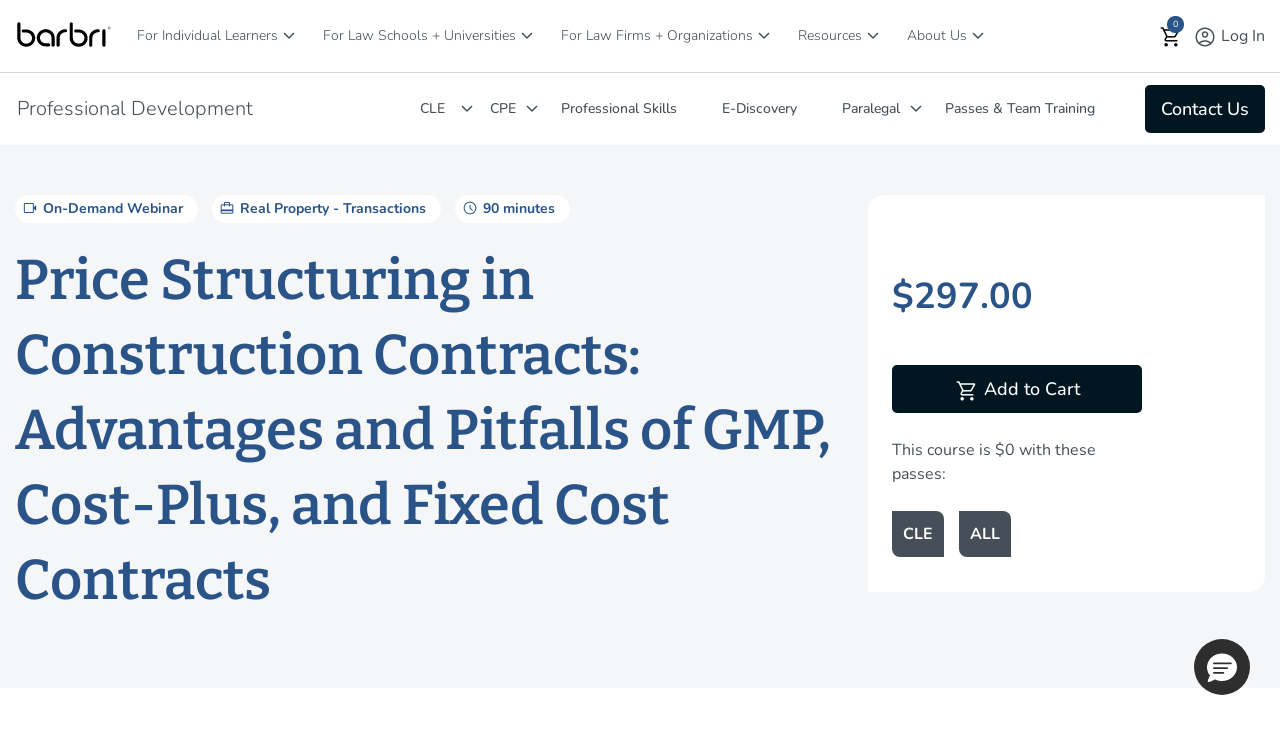

--- FILE ---
content_type: text/html;charset=UTF-8
request_url: https://www.barbri.com/course/professional-development/CLE/price-structuring-in-construction-contracts-advantages-and-p_2020-04-30
body_size: 62340
content:
<!DOCTYPE html> <html class="ltr" dir="ltr" lang="en-US"> <head> <title>Price Structuring in Construction Contracts | CLE Course | BARBRI</title> <meta content="initial-scale=1.0, width=device-width" name="viewport" /> <meta content="text/html; charset=UTF-8" http-equiv="content-type" /> <meta content="Price Structuring in Construction Contracts: Advantages and Pitfalls of GMP, Cost-Plus, and Fixed Cost Contracts" lang="en-US" name="description" /> <script type="importmap">{"imports":{"react-dom":"/o/frontend-js-react-web/__liferay__/exports/react-dom.js","@clayui/breadcrumb":"/o/frontend-taglib-clay/__liferay__/exports/@clayui$breadcrumb.js","@clayui/charts":"/o/frontend-taglib-clay/__liferay__/exports/@clayui$charts.js","@clayui/empty-state":"/o/frontend-taglib-clay/__liferay__/exports/@clayui$empty-state.js","react":"/o/frontend-js-react-web/__liferay__/exports/react.js","react-dom-16":"/o/frontend-js-react-web/__liferay__/exports/react-dom-16.js","@clayui/navigation-bar":"/o/frontend-taglib-clay/__liferay__/exports/@clayui$navigation-bar.js","@clayui/icon":"/o/frontend-taglib-clay/__liferay__/exports/@clayui$icon.js","@clayui/table":"/o/frontend-taglib-clay/__liferay__/exports/@clayui$table.js","@clayui/slider":"/o/frontend-taglib-clay/__liferay__/exports/@clayui$slider.js","@clayui/multi-select":"/o/frontend-taglib-clay/__liferay__/exports/@clayui$multi-select.js","@clayui/nav":"/o/frontend-taglib-clay/__liferay__/exports/@clayui$nav.js","@clayui/provider":"/o/frontend-taglib-clay/__liferay__/exports/@clayui$provider.js","@clayui/panel":"/o/frontend-taglib-clay/__liferay__/exports/@clayui$panel.js","@clayui/list":"/o/frontend-taglib-clay/__liferay__/exports/@clayui$list.js","@liferay/dynamic-data-mapping-form-field-type":"/o/dynamic-data-mapping-form-field-type/__liferay__/index.js","@clayui/date-picker":"/o/frontend-taglib-clay/__liferay__/exports/@clayui$date-picker.js","@clayui/label":"/o/frontend-taglib-clay/__liferay__/exports/@clayui$label.js","@liferay/frontend-js-api/data-set":"/o/frontend-js-dependencies-web/__liferay__/exports/@liferay$js-api$data-set.js","@clayui/core":"/o/frontend-taglib-clay/__liferay__/exports/@clayui$core.js","@clayui/pagination-bar":"/o/frontend-taglib-clay/__liferay__/exports/@clayui$pagination-bar.js","@clayui/layout":"/o/frontend-taglib-clay/__liferay__/exports/@clayui$layout.js","@clayui/multi-step-nav":"/o/frontend-taglib-clay/__liferay__/exports/@clayui$multi-step-nav.js","@liferay/frontend-js-api":"/o/frontend-js-dependencies-web/__liferay__/exports/@liferay$js-api.js","@clayui/toolbar":"/o/frontend-taglib-clay/__liferay__/exports/@clayui$toolbar.js","@clayui/badge":"/o/frontend-taglib-clay/__liferay__/exports/@clayui$badge.js","react-dom-18":"/o/frontend-js-react-web/__liferay__/exports/react-dom-18.js","@clayui/link":"/o/frontend-taglib-clay/__liferay__/exports/@clayui$link.js","@clayui/card":"/o/frontend-taglib-clay/__liferay__/exports/@clayui$card.js","@clayui/tooltip":"/o/frontend-taglib-clay/__liferay__/exports/@clayui$tooltip.js","@clayui/button":"/o/frontend-taglib-clay/__liferay__/exports/@clayui$button.js","@clayui/tabs":"/o/frontend-taglib-clay/__liferay__/exports/@clayui$tabs.js","@clayui/sticker":"/o/frontend-taglib-clay/__liferay__/exports/@clayui$sticker.js","@clayui/form":"/o/frontend-taglib-clay/__liferay__/exports/@clayui$form.js","@clayui/popover":"/o/frontend-taglib-clay/__liferay__/exports/@clayui$popover.js","@clayui/shared":"/o/frontend-taglib-clay/__liferay__/exports/@clayui$shared.js","@clayui/localized-input":"/o/frontend-taglib-clay/__liferay__/exports/@clayui$localized-input.js","@clayui/modal":"/o/frontend-taglib-clay/__liferay__/exports/@clayui$modal.js","@clayui/color-picker":"/o/frontend-taglib-clay/__liferay__/exports/@clayui$color-picker.js","@clayui/pagination":"/o/frontend-taglib-clay/__liferay__/exports/@clayui$pagination.js","@clayui/autocomplete":"/o/frontend-taglib-clay/__liferay__/exports/@clayui$autocomplete.js","@clayui/management-toolbar":"/o/frontend-taglib-clay/__liferay__/exports/@clayui$management-toolbar.js","@clayui/time-picker":"/o/frontend-taglib-clay/__liferay__/exports/@clayui$time-picker.js","@clayui/upper-toolbar":"/o/frontend-taglib-clay/__liferay__/exports/@clayui$upper-toolbar.js","@clayui/loading-indicator":"/o/frontend-taglib-clay/__liferay__/exports/@clayui$loading-indicator.js","@clayui/drop-down":"/o/frontend-taglib-clay/__liferay__/exports/@clayui$drop-down.js","@clayui/data-provider":"/o/frontend-taglib-clay/__liferay__/exports/@clayui$data-provider.js","@liferay/language/":"/o/js/language/","@clayui/css":"/o/frontend-taglib-clay/__liferay__/exports/@clayui$css.js","@clayui/alert":"/o/frontend-taglib-clay/__liferay__/exports/@clayui$alert.js","@clayui/progress-bar":"/o/frontend-taglib-clay/__liferay__/exports/@clayui$progress-bar.js","react-16":"/o/frontend-js-react-web/__liferay__/exports/react-16.js","react-18":"/o/frontend-js-react-web/__liferay__/exports/react-18.js"},"scopes":{}}</script><script data-senna-track="temporary">var Liferay = window.Liferay || {};Liferay.Icons = Liferay.Icons || {};Liferay.Icons.controlPanelSpritemap = 'https://www.barbri.com/o/admin-theme/images/clay/icons.svg'; Liferay.Icons.spritemap = 'https://www.barbri.com/o/barbri-global-theme/images/clay/icons.svg';</script> <script data-senna-track="permanent" src="/combo?browserId=chrome&minifierType=js&languageId=en_US&t=1769043254239&/o/frontend-js-jquery-web/jquery/jquery.min.js&/o/frontend-js-jquery-web/jquery/init.js&/o/frontend-js-jquery-web/jquery/ajax.js&/o/frontend-js-jquery-web/jquery/bootstrap.bundle.min.js&/o/frontend-js-jquery-web/jquery/collapsible_search.js&/o/frontend-js-jquery-web/jquery/fm.js&/o/frontend-js-jquery-web/jquery/form.js&/o/frontend-js-jquery-web/jquery/popper.min.js&/o/frontend-js-jquery-web/jquery/side_navigation.js" type="text/javascript"></script> <script data-senna-track="permanent" type="text/javascript">window.Liferay = window.Liferay || {}; window.Liferay.CSP = {nonce: ''};</script> <link data-senna-track="temporary" href="https://www.barbri.com/course/professional-development/cle/price-structuring-in-construction-contracts-advantages-and-p_2020-04-30" rel="canonical" /> <link data-senna-track="temporary" href="https://www.barbri.com/course/professional-development/cle/price-structuring-in-construction-contracts-advantages-and-p_2020-04-30" hreflang="en-US" rel="alternate" /> <link data-senna-track="temporary" href="https://www.barbri.com/course/professional-development/cle/price-structuring-in-construction-contracts-advantages-and-p_2020-04-30" hreflang="x-default" rel="alternate" /> <meta property="og:description" content="Price Structuring in Construction Contracts: Advantages and Pitfalls of GMP, Cost-Plus, and Fixed Cost Contracts"> <meta property="og:locale" content="en_US"> <meta property="og:locale:alternate" content="en_US"> <meta property="og:site_name" content="Barbri"> <meta property="og:title" content="Price Structuring in Construction Contracts: Advantages and Pitfalls of GMP, Cost-Plus, and Fixed Cost Contracts - Product Info - Barbri - Barbri Portal"> <meta property="og:type" content="website"> <meta property="og:url" content="https://www.barbri.com/course/professional-development/cle/price-structuring-in-construction-contracts-advantages-and-p_2020-04-30"> <link rel="icon" type="image/png" sizes="194x194" href="https://www.barbri.com/o/barbri-global-theme/images/icons/favicon-194x194.png"> <link rel="icon" type="image/png" sizes="192x192" href="https://www.barbri.com/o/barbri-global-theme/images/icons/android-chrome-192x192.png"> <link rel="icon" type="image/png" sizes="512x512" href="https://www.barbri.com/o/barbri-global-theme/images/icons/android-chrome-512x512.png"> <link rel="apple-touch-icon" sizes="180x180" href="https://www.barbri.com/o/barbri-global-theme/images/icons/apple-touch-icon-180x180.png"> <link rel="apple-touch-icon" sizes="152x152" href="https://www.barbri.com/o/barbri-global-theme/images/icons/apple-touch-icon-152x152.png"> <link rel="apple-touch-icon" sizes="120x120" href="https://www.barbri.com/o/barbri-global-theme/images/icons/apple-touch-icon-120x120.png"> <link rel="apple-touch-icon" sizes="76x76" href="https://www.barbri.com/o/barbri-global-theme/images/icons/apple-touch-icon-76x76.png"> <link rel="apple-touch-icon" sizes="57x57" href="https://www.barbri.com/o/barbri-global-theme/images/icons/apple-touch-icon-57x57.png"> <link href="/documents/35912/0/barbri_favicon.svg/b5f3cde6-0a80-ea92-223c-e74bdd0b3d40" rel="apple-touch-icon" /> <link href="/documents/35912/0/barbri_favicon.svg/b5f3cde6-0a80-ea92-223c-e74bdd0b3d40" rel="icon" /> <link class="lfr-css-file" data-senna-track="temporary" href="https://www.barbri.com/o/barbri-global-theme/css/clay.css?browserId=chrome&amp;themeId=barbriglobaltheme_WAR_barbriglobaltheme&amp;minifierType=css&amp;languageId=en_US&amp;t=1769043270000" id="liferayAUICSS" rel="stylesheet" type="text/css" /> <link href="/combo?browserId=chrome&amp;minifierType=css&amp;themeId=barbriglobaltheme_WAR_barbriglobaltheme&amp;languageId=en_US&amp;com_barbri_global_product_display_BarbriGlobalLocalstoragePortlet:%2Fo%2Fbarbri.global.web%2Fcss%2Fmain.css&amp;com_barbri_my_profile_links_BarbriMyProfileLinksPortlet:%2Fo%2Fbarbri.my.profile.links%2Fcss%2Fmain.css&amp;com_barbri_okta_ssu_connect_BarbriOktaSsuSignInPortlet:%2Fo%2Fbarbri.okta.ssu.connect%2Fcss%2Fmain.css&amp;com_barbri_portal_barbri_cart_CartPortlet:%2Fo%2Fcom.barbri.portal.barbri.cart%2Fcss%2Fmain.css&amp;com_barbri_recommended_resources_BarbriRecommendedResourcesPortlet_INSTANCE_q2BAY57MS5m9:%2Fo%2Fcom.barbri.recommended.resources%2Fcss%2Fmain.css&amp;%2Fo%2Fbarbri-public-theme%2Fcss%2Flib%2Fselect2.min.css&amp;com_barbri_sf_course_details_BarbriSFCourseDetailsPortlet_INSTANCE_lzt2LiNJ0UwG:%2Fo%2Fcom.barbri.sf.course.details%2Fcss%2Fmain.css&amp;com_liferay_announcements_web_portlet_AnnouncementsPortlet_INSTANCE_maintenanceitem:%2Fo%2Fannouncements-web%2Fannouncements%2Fcss%2Fmain.css&amp;com_liferay_journal_content_web_portlet_JournalContentPortlet_INSTANCE_detailsall:%2Fo%2Fjournal-content-web%2Fcss%2Fmain.css&amp;com_liferay_product_navigation_product_menu_web_portlet_ProductMenuPortlet:%2Fo%2Fproduct-navigation-product-menu-web%2Fcss%2Fmain.css&amp;com_liferay_site_navigation_menu_web_portlet_SiteNavigationMenuPortlet_INSTANCE_barbriFooter:%2Fo%2Fsite-navigation-menu-web%2Fcss%2Fmain.css&amp;t=1769043270000" rel="stylesheet" type="text/css" data-senna-track="temporary" id="3f4e348f" /> <script type="text/javascript" data-senna-track="temporary">
	// <![CDATA[
		var Liferay = Liferay || {};

		Liferay.Browser = {
			acceptsGzip: function () {
				return true;
			},

			

			getMajorVersion: function () {
				return 131.0;
			},

			getRevision: function () {
				return '537.36';
			},
			getVersion: function () {
				return '131.0';
			},

			

			isAir: function () {
				return false;
			},
			isChrome: function () {
				return true;
			},
			isEdge: function () {
				return false;
			},
			isFirefox: function () {
				return false;
			},
			isGecko: function () {
				return true;
			},
			isIe: function () {
				return false;
			},
			isIphone: function () {
				return false;
			},
			isLinux: function () {
				return false;
			},
			isMac: function () {
				return true;
			},
			isMobile: function () {
				return false;
			},
			isMozilla: function () {
				return false;
			},
			isOpera: function () {
				return false;
			},
			isRtf: function () {
				return true;
			},
			isSafari: function () {
				return true;
			},
			isSun: function () {
				return false;
			},
			isWebKit: function () {
				return true;
			},
			isWindows: function () {
				return false;
			}
		};

		Liferay.Data = Liferay.Data || {};

		Liferay.Data.ICONS_INLINE_SVG = true;

		Liferay.Data.NAV_SELECTOR = '#navigation';

		Liferay.Data.NAV_SELECTOR_MOBILE = '#navigationCollapse';

		Liferay.Data.isCustomizationView = function () {
			return false;
		};

		Liferay.Data.notices = [
			
		];

		(function () {
			var available = {};

			var direction = {};

			

				available['en_US'] = 'English\x20\x28United\x20States\x29';
				direction['en_US'] = 'ltr';

			

			let _cache = {};

			if (Liferay && Liferay.Language && Liferay.Language._cache) {
				_cache = Liferay.Language._cache;
			}

			Liferay.Language = {
				_cache,
				available,
				direction,
				get: function(key) {
					let value = Liferay.Language._cache[key];

					if (value === undefined) {
						value = key;
					}

					return value;
				}
			};
		})();

		var featureFlags = {"LPD-10964":false,"LPD-37927":false,"LPD-10889":false,"LPS-193884":false,"LPD-30371":false,"LPD-11131":true,"LPS-178642":false,"LPS-193005":false,"LPD-31789":false,"LPD-10562":false,"LPD-11212":false,"COMMERCE-8087":true,"LPD-39304":true,"LPD-13311":true,"LRAC-10757":false,"LPD-35941":false,"LPS-180090":false,"LPS-178052":false,"LPD-21414":false,"LPS-185892":false,"LPS-186620":false,"LPD-40533":true,"LPD-40534":true,"LPS-184404":false,"LPD-40530":true,"LPD-20640":false,"LPS-198183":false,"LPD-38869":true,"LPD-35678":false,"LPD-6378":false,"LPS-153714":false,"LPD-11848":false,"LPS-170670":false,"LPD-7822":false,"LPS-169981":false,"LPD-21926":false,"LPS-177027":false,"LPD-37531":false,"LPD-11003":false,"LPD-36446":false,"LPD-39437":false,"LPS-135430":true,"LPD-20556":false,"LPD-45276":false,"LPS-134060":false,"LPS-164563":false,"LPD-32050":false,"LPS-122920":false,"LPS-199086":false,"LPD-35128":false,"LPD-10588":false,"LPD-13778":true,"LPD-11313":false,"LPD-6368":false,"LPD-34594":false,"LPS-202104":false,"LPD-19955":false,"LPD-35443":false,"LPD-39967":false,"LPD-11235":false,"LPD-11232":false,"LPS-196935":true,"LPD-43542":false,"LPS-176691":false,"LPS-197909":false,"LPD-29516":false,"COMMERCE-8949":false,"LPD-11228":false,"LPS-153813":false,"LPD-17809":false,"COMMERCE-13024":false,"LPS-165482":false,"LPS-193551":false,"LPS-197477":false,"LPS-174816":false,"LPS-186360":false,"LPD-30204":false,"LPD-32867":false,"LPS-153332":false,"LPD-35013":true,"LPS-179669":false,"LPS-174417":false,"LPD-44091":true,"LPD-31212":false,"LPD-18221":false,"LPS-155284":false,"LRAC-15017":false,"LPD-19870":false,"LPS-200108":false,"LPD-20131":false,"LPS-159643":false,"LPS-129412":false,"LPS-169837":false,"LPD-20379":false};

		Liferay.FeatureFlags = Object.keys(featureFlags).reduce(
			(acc, key) => ({
				...acc, [key]: featureFlags[key] === 'true' || featureFlags[key] === true
			}), {}
		);

		Liferay.PortletKeys = {
			DOCUMENT_LIBRARY: 'com_liferay_document_library_web_portlet_DLPortlet',
			DYNAMIC_DATA_MAPPING: 'com_liferay_dynamic_data_mapping_web_portlet_DDMPortlet',
			ITEM_SELECTOR: 'com_liferay_item_selector_web_portlet_ItemSelectorPortlet'
		};

		Liferay.PropsValues = {
			JAVASCRIPT_SINGLE_PAGE_APPLICATION_TIMEOUT: 0,
			UPLOAD_SERVLET_REQUEST_IMPL_MAX_SIZE: 6294967296
		};

		Liferay.ThemeDisplay = {

			

			
				getLayoutId: function () {
					return '993';
				},

				

				getLayoutRelativeControlPanelURL: function () {
					return '/group/barbri/~/control_panel/manage';
				},

				getLayoutRelativeURL: function () {
					return '/product-info';
				},
				getLayoutURL: function () {
					return 'https://www.barbri.com/product-info';
				},
				getParentLayoutId: function () {
					return '0';
				},
				isControlPanel: function () {
					return false;
				},
				isPrivateLayout: function () {
					return 'false';
				},
				isVirtualLayout: function () {
					return false;
				},
			

			getBCP47LanguageId: function () {
				return 'en-US';
			},
			getCanonicalURL: function () {

				

				return 'https\x3a\x2f\x2fwww\x2ebarbri\x2ecom\x2fcourse\x2fprofessional-development\x2fcle\x2fprice-structuring-in-construction-contracts-advantages-and-p_2020-04-30';
			},
			getCDNBaseURL: function () {
				return 'https://www.barbri.com';
			},
			getCDNDynamicResourcesHost: function () {
				return '';
			},
			getCDNHost: function () {
				return '';
			},
			getCompanyGroupId: function () {
				return '20121';
			},
			getCompanyId: function () {
				return '20096';
			},
			getDefaultLanguageId: function () {
				return 'en_US';
			},
			getDoAsUserIdEncoded: function () {
				return '';
			},
			getLanguageId: function () {
				return 'en_US';
			},
			getParentGroupId: function () {
				return '35912';
			},
			getPathContext: function () {
				return '';
			},
			getPathImage: function () {
				return '/image';
			},
			getPathJavaScript: function () {
				return '/o/frontend-js-web';
			},
			getPathMain: function () {
				return '/c';
			},
			getPathThemeImages: function () {
				return 'https://www.barbri.com/o/barbri-global-theme/images';
			},
			getPathThemeRoot: function () {
				return '/o/barbri-global-theme';
			},
			getPlid: function () {
				return '26748';
			},
			getPortalURL: function () {
				return 'https://www.barbri.com';
			},
			getRealUserId: function () {
				return '20099';
			},
			getRemoteAddr: function () {
				return '10.224.1.137';
			},
			getRemoteHost: function () {
				return '10.224.1.137';
			},
			getScopeGroupId: function () {
				return '35912';
			},
			getScopeGroupIdOrLiveGroupId: function () {
				return '35912';
			},
			getSessionId: function () {
				return '';
			},
			getSiteAdminURL: function () {
				return 'https://www.barbri.com/group/barbri/~/control_panel/manage?p_p_lifecycle=0&p_p_state=maximized&p_p_mode=view';
			},
			getSiteGroupId: function () {
				return '35912';
			},
			getTimeZone: function() {
				return 'UTC';
			},
			getURLControlPanel: function() {
				return '/group/control_panel?refererPlid=26748';
			},
			getURLHome: function () {
				return 'https\x3a\x2f\x2fwww\x2ebarbri\x2ecom\x2fweb\x2fguest';
			},
			getUserEmailAddress: function () {
				return '';
			},
			getUserId: function () {
				return '20099';
			},
			getUserName: function () {
				return '';
			},
			isAddSessionIdToURL: function () {
				return false;
			},
			isImpersonated: function () {
				return false;
			},
			isSignedIn: function () {
				return false;
			},

			isStagedPortlet: function () {
				
					
						return false;
					
				
			},

			isStateExclusive: function () {
				return false;
			},
			isStateMaximized: function () {
				return false;
			},
			isStatePopUp: function () {
				return false;
			}
		};

		var themeDisplay = Liferay.ThemeDisplay;

		Liferay.AUI = {

			

			getCombine: function () {
				return true;
			},
			getComboPath: function () {
				return '/combo/?browserId=chrome&minifierType=&languageId=en_US&t=1769043269285&';
			},
			getDateFormat: function () {
				return '%m/%d/%Y';
			},
			getEditorCKEditorPath: function () {
				return '/o/frontend-editor-ckeditor-web';
			},
			getFilter: function () {
				var filter = 'raw';

				
					
						filter = 'min';
					
					

				return filter;
			},
			getFilterConfig: function () {
				var instance = this;

				var filterConfig = null;

				if (!instance.getCombine()) {
					filterConfig = {
						replaceStr: '.js' + instance.getStaticResourceURLParams(),
						searchExp: '\\.js$'
					};
				}

				return filterConfig;
			},
			getJavaScriptRootPath: function () {
				return '/o/frontend-js-web';
			},
			getPortletRootPath: function () {
				return '/html/portlet';
			},
			getStaticResourceURLParams: function () {
				return '?browserId=chrome&minifierType=&languageId=en_US&t=1769043269285';
			}
		};

		Liferay.authToken = 'uog17C2V';

		

		Liferay.currentURL = '\x2fcourse\x2fprofessional-development\x2fCLE\x2fprice-structuring-in-construction-contracts-advantages-and-p_2020-04-30';
		Liferay.currentURLEncoded = '\x252Fcourse\x252Fprofessional-development\x252FCLE\x252Fprice-structuring-in-construction-contracts-advantages-and-p_2020-04-30';
	// ]]>
</script> <script data-senna-track="temporary" type="text/javascript">window.__CONFIG__= {basePath: '',combine: true, defaultURLParams: null, explainResolutions: false, exposeGlobal: false, logLevel: 'warn', moduleType: 'module', namespace:'Liferay', nonce: '', reportMismatchedAnonymousModules: 'warn', resolvePath: '/o/js_resolve_modules', url: '/combo/?browserId=chrome&minifierType=js&languageId=en_US&t=1769043269285&', waitTimeout: 60000};</script><script data-senna-track="permanent" src="/o/frontend-js-loader-modules-extender/loader.js?&mac=9WaMmhziBCkScHZwrrVcOR7VZF4=&browserId=chrome&languageId=en_US&minifierType=js" type="text/javascript"></script><script data-senna-track="permanent" src="/combo?browserId=chrome&minifierType=js&languageId=en_US&t=1769043269285&/o/frontend-js-aui-web/aui/aui/aui-min.js&/o/frontend-js-aui-web/liferay/modules.js&/o/frontend-js-aui-web/liferay/aui_sandbox.js&/o/frontend-js-aui-web/aui/attribute-base/attribute-base-min.js&/o/frontend-js-aui-web/aui/attribute-complex/attribute-complex-min.js&/o/frontend-js-aui-web/aui/attribute-core/attribute-core-min.js&/o/frontend-js-aui-web/aui/attribute-observable/attribute-observable-min.js&/o/frontend-js-aui-web/aui/attribute-extras/attribute-extras-min.js&/o/frontend-js-aui-web/aui/event-custom-base/event-custom-base-min.js&/o/frontend-js-aui-web/aui/event-custom-complex/event-custom-complex-min.js&/o/frontend-js-aui-web/aui/oop/oop-min.js&/o/frontend-js-aui-web/aui/aui-base-lang/aui-base-lang-min.js&/o/frontend-js-aui-web/liferay/dependency.js&/o/frontend-js-aui-web/liferay/util.js&/o/frontend-js-web/liferay/dom_task_runner.js&/o/frontend-js-web/liferay/events.js&/o/frontend-js-web/liferay/lazy_load.js&/o/frontend-js-web/liferay/liferay.js&/o/frontend-js-web/liferay/global.bundle.js&/o/frontend-js-web/liferay/portlet.js&/o/frontend-js-web/liferay/workflow.js&/o/oauth2-provider-web/js/liferay.js" type="text/javascript"></script> <script data-senna-track="temporary" type="text/javascript">window.Liferay = Liferay || {}; window.Liferay.OAuth2 = {getAuthorizeURL: function() {return 'https://www.barbri.com/o/oauth2/authorize';}, getBuiltInRedirectURL: function() {return 'https://www.barbri.com/o/oauth2/redirect';}, getIntrospectURL: function() { return 'https://www.barbri.com/o/oauth2/introspect';}, getTokenURL: function() {return 'https://www.barbri.com/o/oauth2/token';}, getUserAgentApplication: function(externalReferenceCode) {return Liferay.OAuth2._userAgentApplications[externalReferenceCode];}, _userAgentApplications: {}}</script><script data-senna-track="temporary" type="text/javascript">try {var MODULE_MAIN='dynamic-data-mapping-web@5.0.115/index';var MODULE_PATH='/o/dynamic-data-mapping-web';/**
 * SPDX-FileCopyrightText: (c) 2000 Liferay, Inc. https://liferay.com
 * SPDX-License-Identifier: LGPL-2.1-or-later OR LicenseRef-Liferay-DXP-EULA-2.0.0-2023-06
 */

(function () {
	const LiferayAUI = Liferay.AUI;

	AUI().applyConfig({
		groups: {
			ddm: {
				base: MODULE_PATH + '/js/legacy/',
				combine: Liferay.AUI.getCombine(),
				filter: LiferayAUI.getFilterConfig(),
				modules: {
					'liferay-ddm-form': {
						path: 'ddm_form.js',
						requires: [
							'aui-base',
							'aui-datatable',
							'aui-datatype',
							'aui-image-viewer',
							'aui-parse-content',
							'aui-set',
							'aui-sortable-list',
							'json',
							'liferay-form',
							'liferay-map-base',
							'liferay-translation-manager',
							'liferay-util-window',
						],
					},
					'liferay-portlet-dynamic-data-mapping': {
						condition: {
							trigger: 'liferay-document-library',
						},
						path: 'main.js',
						requires: [
							'arraysort',
							'aui-form-builder-deprecated',
							'aui-form-validator',
							'aui-map',
							'aui-text-unicode',
							'json',
							'liferay-menu',
							'liferay-translation-manager',
							'liferay-util-window',
							'text',
						],
					},
					'liferay-portlet-dynamic-data-mapping-custom-fields': {
						condition: {
							trigger: 'liferay-document-library',
						},
						path: 'custom_fields.js',
						requires: ['liferay-portlet-dynamic-data-mapping'],
					},
				},
				root: MODULE_PATH + '/js/legacy/',
			},
		},
	});
})();
} catch(error) {console.error(error);}try {var MODULE_MAIN='frontend-editor-alloyeditor-web@5.0.56/index';var MODULE_PATH='/o/frontend-editor-alloyeditor-web';/**
 * SPDX-FileCopyrightText: (c) 2000 Liferay, Inc. https://liferay.com
 * SPDX-License-Identifier: LGPL-2.1-or-later OR LicenseRef-Liferay-DXP-EULA-2.0.0-2023-06
 */

(function () {
	AUI().applyConfig({
		groups: {
			alloyeditor: {
				base: MODULE_PATH + '/js/legacy/',
				combine: Liferay.AUI.getCombine(),
				filter: Liferay.AUI.getFilterConfig(),
				modules: {
					'liferay-alloy-editor': {
						path: 'alloyeditor.js',
						requires: [
							'aui-component',
							'liferay-portlet-base',
							'timers',
						],
					},
					'liferay-alloy-editor-source': {
						path: 'alloyeditor_source.js',
						requires: [
							'aui-debounce',
							'liferay-fullscreen-source-editor',
							'liferay-source-editor',
							'plugin',
						],
					},
				},
				root: MODULE_PATH + '/js/legacy/',
			},
		},
	});
})();
} catch(error) {console.error(error);}try {var MODULE_MAIN='exportimport-web@5.0.100/index';var MODULE_PATH='/o/exportimport-web';/**
 * SPDX-FileCopyrightText: (c) 2000 Liferay, Inc. https://liferay.com
 * SPDX-License-Identifier: LGPL-2.1-or-later OR LicenseRef-Liferay-DXP-EULA-2.0.0-2023-06
 */

(function () {
	AUI().applyConfig({
		groups: {
			exportimportweb: {
				base: MODULE_PATH + '/js/legacy/',
				combine: Liferay.AUI.getCombine(),
				filter: Liferay.AUI.getFilterConfig(),
				modules: {
					'liferay-export-import-export-import': {
						path: 'main.js',
						requires: [
							'aui-datatype',
							'aui-dialog-iframe-deprecated',
							'aui-modal',
							'aui-parse-content',
							'aui-toggler',
							'liferay-portlet-base',
							'liferay-util-window',
						],
					},
				},
				root: MODULE_PATH + '/js/legacy/',
			},
		},
	});
})();
} catch(error) {console.error(error);}try {var MODULE_MAIN='staging-processes-web@5.0.65/index';var MODULE_PATH='/o/staging-processes-web';/**
 * SPDX-FileCopyrightText: (c) 2000 Liferay, Inc. https://liferay.com
 * SPDX-License-Identifier: LGPL-2.1-or-later OR LicenseRef-Liferay-DXP-EULA-2.0.0-2023-06
 */

(function () {
	AUI().applyConfig({
		groups: {
			stagingprocessesweb: {
				base: MODULE_PATH + '/js/legacy/',
				combine: Liferay.AUI.getCombine(),
				filter: Liferay.AUI.getFilterConfig(),
				modules: {
					'liferay-staging-processes-export-import': {
						path: 'main.js',
						requires: [
							'aui-datatype',
							'aui-dialog-iframe-deprecated',
							'aui-modal',
							'aui-parse-content',
							'aui-toggler',
							'liferay-portlet-base',
							'liferay-util-window',
						],
					},
				},
				root: MODULE_PATH + '/js/legacy/',
			},
		},
	});
})();
} catch(error) {console.error(error);}try {var MODULE_MAIN='@liferay/frontend-js-react-web@5.0.54/index';var MODULE_PATH='/o/frontend-js-react-web';/**
 * SPDX-FileCopyrightText: (c) 2000 Liferay, Inc. https://liferay.com
 * SPDX-License-Identifier: LGPL-2.1-or-later OR LicenseRef-Liferay-DXP-EULA-2.0.0-2023-06
 */

(function () {
	AUI().applyConfig({
		groups: {
			react: {

				// eslint-disable-next-line
				mainModule: MODULE_MAIN,
			},
		},
	});
})();
} catch(error) {console.error(error);}try {var MODULE_MAIN='@liferay/document-library-web@6.0.198/index';var MODULE_PATH='/o/document-library-web';/**
 * SPDX-FileCopyrightText: (c) 2000 Liferay, Inc. https://liferay.com
 * SPDX-License-Identifier: LGPL-2.1-or-later OR LicenseRef-Liferay-DXP-EULA-2.0.0-2023-06
 */

(function () {
	AUI().applyConfig({
		groups: {
			dl: {
				base: MODULE_PATH + '/js/legacy/',
				combine: Liferay.AUI.getCombine(),
				filter: Liferay.AUI.getFilterConfig(),
				modules: {
					'document-library-upload-component': {
						path: 'DocumentLibraryUpload.js',
						requires: [
							'aui-component',
							'aui-data-set-deprecated',
							'aui-overlay-manager-deprecated',
							'aui-overlay-mask-deprecated',
							'aui-parse-content',
							'aui-progressbar',
							'aui-template-deprecated',
							'liferay-search-container',
							'querystring-parse-simple',
							'uploader',
						],
					},
				},
				root: MODULE_PATH + '/js/legacy/',
			},
		},
	});
})();
} catch(error) {console.error(error);}try {var MODULE_MAIN='portal-workflow-kaleo-designer-web@5.0.146/index';var MODULE_PATH='/o/portal-workflow-kaleo-designer-web';/**
 * SPDX-FileCopyrightText: (c) 2000 Liferay, Inc. https://liferay.com
 * SPDX-License-Identifier: LGPL-2.1-or-later OR LicenseRef-Liferay-DXP-EULA-2.0.0-2023-06
 */

(function () {
	AUI().applyConfig({
		groups: {
			'kaleo-designer': {
				base: MODULE_PATH + '/designer/js/legacy/',
				combine: Liferay.AUI.getCombine(),
				filter: Liferay.AUI.getFilterConfig(),
				modules: {
					'liferay-kaleo-designer-autocomplete-util': {
						path: 'autocomplete_util.js',
						requires: ['autocomplete', 'autocomplete-highlighters'],
					},
					'liferay-kaleo-designer-definition-diagram-controller': {
						path: 'definition_diagram_controller.js',
						requires: [
							'liferay-kaleo-designer-field-normalizer',
							'liferay-kaleo-designer-utils',
						],
					},
					'liferay-kaleo-designer-dialogs': {
						path: 'dialogs.js',
						requires: ['liferay-util-window'],
					},
					'liferay-kaleo-designer-editors': {
						path: 'editors.js',
						requires: [
							'aui-ace-editor',
							'aui-ace-editor-mode-xml',
							'aui-base',
							'aui-datatype',
							'aui-node',
							'liferay-kaleo-designer-autocomplete-util',
							'liferay-kaleo-designer-utils',
						],
					},
					'liferay-kaleo-designer-field-normalizer': {
						path: 'field_normalizer.js',
						requires: ['liferay-kaleo-designer-remote-services'],
					},
					'liferay-kaleo-designer-nodes': {
						path: 'nodes.js',
						requires: [
							'aui-datatable',
							'aui-datatype',
							'aui-diagram-builder',
							'liferay-kaleo-designer-editors',
							'liferay-kaleo-designer-utils',
						],
					},
					'liferay-kaleo-designer-remote-services': {
						path: 'remote_services.js',
						requires: ['aui-io'],
					},
					'liferay-kaleo-designer-templates': {
						path: 'templates.js',
						requires: ['aui-tpl-snippets-deprecated'],
					},
					'liferay-kaleo-designer-utils': {
						path: 'utils.js',
						requires: [],
					},
					'liferay-kaleo-designer-xml-definition': {
						path: 'xml_definition.js',
						requires: [
							'aui-base',
							'aui-component',
							'dataschema-xml',
							'datatype-xml',
						],
					},
					'liferay-kaleo-designer-xml-definition-serializer': {
						path: 'xml_definition_serializer.js',
						requires: ['escape', 'liferay-kaleo-designer-xml-util'],
					},
					'liferay-kaleo-designer-xml-util': {
						path: 'xml_util.js',
						requires: ['aui-base'],
					},
					'liferay-portlet-kaleo-designer': {
						path: 'main.js',
						requires: [
							'aui-ace-editor',
							'aui-ace-editor-mode-xml',
							'aui-tpl-snippets-deprecated',
							'dataschema-xml',
							'datasource',
							'datatype-xml',
							'event-valuechange',
							'io-form',
							'liferay-kaleo-designer-autocomplete-util',
							'liferay-kaleo-designer-editors',
							'liferay-kaleo-designer-nodes',
							'liferay-kaleo-designer-remote-services',
							'liferay-kaleo-designer-utils',
							'liferay-kaleo-designer-xml-util',
							'liferay-util-window',
						],
					},
				},
				root: MODULE_PATH + '/designer/js/legacy/',
			},
		},
	});
})();
} catch(error) {console.error(error);}try {var MODULE_MAIN='portal-search-web@6.0.148/index';var MODULE_PATH='/o/portal-search-web';/**
 * SPDX-FileCopyrightText: (c) 2000 Liferay, Inc. https://liferay.com
 * SPDX-License-Identifier: LGPL-2.1-or-later OR LicenseRef-Liferay-DXP-EULA-2.0.0-2023-06
 */

(function () {
	AUI().applyConfig({
		groups: {
			search: {
				base: MODULE_PATH + '/js/',
				combine: Liferay.AUI.getCombine(),
				filter: Liferay.AUI.getFilterConfig(),
				modules: {
					'liferay-search-custom-range-facet': {
						path: 'custom_range_facet.js',
						requires: ['aui-form-validator'],
					},
				},
				root: MODULE_PATH + '/js/',
			},
		},
	});
})();
} catch(error) {console.error(error);}try {var MODULE_MAIN='calendar-web@5.0.105/index';var MODULE_PATH='/o/calendar-web';/**
 * SPDX-FileCopyrightText: (c) 2000 Liferay, Inc. https://liferay.com
 * SPDX-License-Identifier: LGPL-2.1-or-later OR LicenseRef-Liferay-DXP-EULA-2.0.0-2023-06
 */

(function () {
	AUI().applyConfig({
		groups: {
			calendar: {
				base: MODULE_PATH + '/js/legacy/',
				combine: Liferay.AUI.getCombine(),
				filter: Liferay.AUI.getFilterConfig(),
				modules: {
					'liferay-calendar-a11y': {
						path: 'calendar_a11y.js',
						requires: ['calendar'],
					},
					'liferay-calendar-container': {
						path: 'calendar_container.js',
						requires: [
							'aui-alert',
							'aui-base',
							'aui-component',
							'liferay-portlet-base',
						],
					},
					'liferay-calendar-date-picker-sanitizer': {
						path: 'date_picker_sanitizer.js',
						requires: ['aui-base'],
					},
					'liferay-calendar-interval-selector': {
						path: 'interval_selector.js',
						requires: ['aui-base', 'liferay-portlet-base'],
					},
					'liferay-calendar-interval-selector-scheduler-event-link': {
						path: 'interval_selector_scheduler_event_link.js',
						requires: ['aui-base', 'liferay-portlet-base'],
					},
					'liferay-calendar-list': {
						path: 'calendar_list.js',
						requires: [
							'aui-template-deprecated',
							'liferay-scheduler',
						],
					},
					'liferay-calendar-message-util': {
						path: 'message_util.js',
						requires: ['liferay-util-window'],
					},
					'liferay-calendar-recurrence-converter': {
						path: 'recurrence_converter.js',
						requires: [],
					},
					'liferay-calendar-recurrence-dialog': {
						path: 'recurrence.js',
						requires: [
							'aui-base',
							'liferay-calendar-recurrence-util',
						],
					},
					'liferay-calendar-recurrence-util': {
						path: 'recurrence_util.js',
						requires: ['aui-base', 'liferay-util-window'],
					},
					'liferay-calendar-reminders': {
						path: 'calendar_reminders.js',
						requires: ['aui-base'],
					},
					'liferay-calendar-remote-services': {
						path: 'remote_services.js',
						requires: [
							'aui-base',
							'aui-component',
							'liferay-calendar-util',
							'liferay-portlet-base',
						],
					},
					'liferay-calendar-session-listener': {
						path: 'session_listener.js',
						requires: ['aui-base', 'liferay-scheduler'],
					},
					'liferay-calendar-simple-color-picker': {
						path: 'simple_color_picker.js',
						requires: ['aui-base', 'aui-template-deprecated'],
					},
					'liferay-calendar-simple-menu': {
						path: 'simple_menu.js',
						requires: [
							'aui-base',
							'aui-template-deprecated',
							'event-outside',
							'event-touch',
							'widget-modality',
							'widget-position',
							'widget-position-align',
							'widget-position-constrain',
							'widget-stack',
							'widget-stdmod',
						],
					},
					'liferay-calendar-util': {
						path: 'calendar_util.js',
						requires: [
							'aui-datatype',
							'aui-io',
							'aui-scheduler',
							'aui-toolbar',
							'autocomplete',
							'autocomplete-highlighters',
						],
					},
					'liferay-scheduler': {
						path: 'scheduler.js',
						requires: [
							'async-queue',
							'aui-datatype',
							'aui-scheduler',
							'dd-plugin',
							'liferay-calendar-a11y',
							'liferay-calendar-message-util',
							'liferay-calendar-recurrence-converter',
							'liferay-calendar-recurrence-util',
							'liferay-calendar-util',
							'liferay-scheduler-event-recorder',
							'liferay-scheduler-models',
							'promise',
							'resize-plugin',
						],
					},
					'liferay-scheduler-event-recorder': {
						path: 'scheduler_event_recorder.js',
						requires: [
							'dd-plugin',
							'liferay-calendar-util',
							'resize-plugin',
						],
					},
					'liferay-scheduler-models': {
						path: 'scheduler_models.js',
						requires: [
							'aui-datatype',
							'dd-plugin',
							'liferay-calendar-util',
						],
					},
				},
				root: MODULE_PATH + '/js/legacy/',
			},
		},
	});
})();
} catch(error) {console.error(error);}try {var MODULE_MAIN='@liferay/frontend-js-state-web@1.0.30/index';var MODULE_PATH='/o/frontend-js-state-web';/**
 * SPDX-FileCopyrightText: (c) 2000 Liferay, Inc. https://liferay.com
 * SPDX-License-Identifier: LGPL-2.1-or-later OR LicenseRef-Liferay-DXP-EULA-2.0.0-2023-06
 */

(function () {
	AUI().applyConfig({
		groups: {
			state: {

				// eslint-disable-next-line
				mainModule: MODULE_MAIN,
			},
		},
	});
})();
} catch(error) {console.error(error);}try {var MODULE_MAIN='contacts-web@5.0.65/index';var MODULE_PATH='/o/contacts-web';/**
 * SPDX-FileCopyrightText: (c) 2000 Liferay, Inc. https://liferay.com
 * SPDX-License-Identifier: LGPL-2.1-or-later OR LicenseRef-Liferay-DXP-EULA-2.0.0-2023-06
 */

(function () {
	AUI().applyConfig({
		groups: {
			contactscenter: {
				base: MODULE_PATH + '/js/legacy/',
				combine: Liferay.AUI.getCombine(),
				filter: Liferay.AUI.getFilterConfig(),
				modules: {
					'liferay-contacts-center': {
						path: 'main.js',
						requires: [
							'aui-io-plugin-deprecated',
							'aui-toolbar',
							'autocomplete-base',
							'datasource-io',
							'json-parse',
							'liferay-portlet-base',
							'liferay-util-window',
						],
					},
				},
				root: MODULE_PATH + '/js/legacy/',
			},
		},
	});
})();
} catch(error) {console.error(error);}try {var MODULE_MAIN='frontend-js-components-web@2.0.80/index';var MODULE_PATH='/o/frontend-js-components-web';/**
 * SPDX-FileCopyrightText: (c) 2000 Liferay, Inc. https://liferay.com
 * SPDX-License-Identifier: LGPL-2.1-or-later OR LicenseRef-Liferay-DXP-EULA-2.0.0-2023-06
 */

(function () {
	AUI().applyConfig({
		groups: {
			components: {

				// eslint-disable-next-line
				mainModule: MODULE_MAIN,
			},
		},
	});
})();
} catch(error) {console.error(error);}</script> <script type="text/javascript" data-senna-track="temporary">
	// <![CDATA[
		
			
				
		

		
	// ]]>
</script> <script src="/combo?browserId=chrome&amp;minifierType=js&amp;themeId=barbriglobaltheme_WAR_barbriglobaltheme&amp;languageId=en_US&amp;%2Fo%2Fbarbri-public-theme%2Fjs%2Flib%2Fselect2.min.js&amp;t=1769043270000" type="text/javascript" data-senna-track="temporary"></script> <link class="lfr-css-file" data-senna-track="temporary" href="https://www.barbri.com/o/barbri-global-theme/css/main.css?browserId=chrome&amp;themeId=barbriglobaltheme_WAR_barbriglobaltheme&amp;minifierType=css&amp;languageId=en_US&amp;t=1769043270000" id="liferayThemeCSS" rel="stylesheet" type="text/css" /> <style data-senna-track="temporary" type="text/css">button#embeddedMessagingConversationButton{display:block !important}.portlet-borderless .portlet-content.custom-portlet-class{padding:0}.btn.pc_theme_btn.btn_maxwidth{max-width:max-content !important}.related_products_area .owl-carousel .owl-nav .material-symbols-rounded{font-size:24px !important}.recommended_resources .card-body .list-group-horizontal{margin-bottom:0}.logo-carousel-section .owl-carousel .owl-dots button.owl-dot{height:20px;width:20px;margin:0 4px}.owl-carousel .owl-nav button.owl-prev{left:-10px !important}.owl-carousel .owl-nav button.owl-next{right:-15px !important}@media screen and (max-width:575.98px){.owl-carousel .card.full_time{margin-bottom:15px !important}.mrpe-iframe{width:400px !important}}@media screen and (max-width:767.98px){.owl-carousel .owl-stage{margin-bottom:0 !important}.owl-carousel .item{padding:10px}.mrpe-iframe{width:650px}}.has-edit-mode-menu.has-control-menu .headerSection.menu-fixed{z-index:988}.container-fluid-max-xl{max-width:100%;padding-left:15px !important;padding-right:15px !important}@media(min-width:1367px){.container-fluid-max-xl{max-width:1312px}}</style> <style data-senna-track="temporary" type="text/css"></style> <script data-senna-track="temporary">var Liferay = window.Liferay || {}; Liferay.CommerceContext = {"commerceAccountGroupIds":[29529],"accountEntryAllowedTypes":["person"],"commerceChannelId":"1487489","showUnselectableOptions":false,"commerceChannelGroupId":"1487490","currency":{"currencyId":"29432","currencyCode":"USD"},"showSeparateOrderItems":false,"account":{"accountId":-1,"accountName":""},"commerceSiteType":0};</script> <style data-senna-track="temporary" type="text/css"></style> <link data-senna-track="permanent" href="/o/frontend-js-aui-web/alloy_ui.css?&mac=favIEq7hPo8AEd6k+N5OVADEEls=&browserId=chrome&languageId=en_US&minifierType=css&themeId=barbriglobaltheme_WAR_barbriglobaltheme" rel="stylesheet"></link> <meta content="false" name="data-analytics-readable-content" /> <script type="text/javascript" data-senna-track="temporary">
	var runMiddlewares = function () {
		Analytics.registerMiddleware(
	function(request) {
		request.context.experienceId = 'DEFAULT';
		request.context.experimentId = '';
		request.context.variantId = '';

		return request;
	}
);
	};

	var analyticsClientChannelId =
		'774966855628371117';
	var analyticsClientGroupIds =
		["38240","35912"];
	var analyticsCookiesConsentMode =
		false;
	var analyticsFeatureFlagEnabled =
		false;

	var cookieManagers = {
		'cookie.onetrust': {
			checkConsent: () => {
				var OptanonActiveGroups = window.OptanonActiveGroups;

				return OptanonActiveGroups && OptanonActiveGroups.includes('C0002');
			},
			enabled: () => {
				if (!window.OneTrustStub && !window.OneTrust) {
					return Promise.resolve(false);
				}

				return new Promise((resolve, reject) => {
					var startTime = Date.now();

					var checkObject = () => {
						if (window['OneTrust']) {
							resolve(window['OneTrust']);
						}
						else if (Date.now() - startTime >= 5000) {
							reject();
						}
						else {
							setTimeout(checkObject, 100);
						}
					};

					checkObject();
				})
					.then(() => {
						return Promise.resolve(true);
					})
					.catch(() => {
						return Promise.resolve(false);
					});
			},
			onConsentChange: (callbackFn) => {
				var OneTrust = window.OneTrust;

				OneTrust.OnConsentChanged(callbackFn);
			},
		},
		'cookie.liferay': {
			checkConsent: ({navigation}) => {
				var performanceCookieEnabled = Liferay.Util.Cookie.get(
					Liferay.Util.Cookie.TYPES.PERFORMANCE
				);

				if (performanceCookieEnabled === 'false') {
					if (window.Analytics) {
						Analytics.dispose();
					}

					return false;
				}

				if (
					!analyticsCookiesConsentMode &&
					typeof performanceCookieEnabled === 'undefined'
				) {
					return true;
				}

				if (navigation === 'normal' && window.Analytics) {
					return false;
				}

				return performanceCookieEnabled === 'true';
			},
			enabled: () => {
				return Promise.resolve(analyticsFeatureFlagEnabled);
			},
			onConsentChange: (callbackFn) => {
				Liferay.on('cookieBannerSetCookie', callbackFn);
			},
		},
	};

	function getAnalyticsSDKVersion() {
		switch (
			'PROD'
		) {
			case 'DEV': {
				return 'https://analytics-js-dev-cdn.liferay.com';
			}
			case 'INTERNAL': {
				return 'https://analytics-js-internal-cdn.liferay.com';
			}
			default: {
				return 'https://analytics-js-cdn.liferay.com';
			}
		}
	}
</script> <script id="liferayAnalyticsScript" type="text/javascript" data-senna-track="permanent">
	var allPromises = Object.keys(cookieManagers).map((key) =>
		cookieManagers[key].enabled()
	);

	Promise.all(allPromises).then((result) => {
		var selectedIndex = result.findIndex((enabled) => enabled);
		var selectedCookieManager = Object.values(cookieManagers)[selectedIndex];

		function initializeAnalyticsSDK() {
			(function (u, c, a, m, o, l) {
				o = 'script';
				l = document;
				a = l.createElement(o);
				m = l.getElementsByTagName(o)[0];
				a.async = 1;
				a.src = u;
				a.onload = c;
				m.parentNode.insertBefore(a, m);
			})(getAnalyticsSDKVersion(), () => {
				var config =
					{"dataSourceId":"774967573786771195","endpointUrl":"https://osbasahpublisher-ac-uswest1.lfr.cloud","projectId":"asah6c81952383aa404ebcb52502f7e059aa"};

				var dxpMiddleware = function (request) {
					request.context.canonicalUrl = themeDisplay.getCanonicalURL();
					request.context.channelId = analyticsClientChannelId;
					request.context.groupId =
						themeDisplay.getScopeGroupIdOrLiveGroupId();

					return request;
				};

				Analytics.create(config, [dxpMiddleware]);

				if (themeDisplay.isSignedIn()) {
					Analytics.setIdentity({
						email: themeDisplay.getUserEmailAddress(),
						name: themeDisplay.getUserName(),
					});
				}

				runMiddlewares();

				Analytics.send('pageViewed', 'Page');

				
			});
		}

		if (selectedCookieManager) {
			selectedCookieManager.onConsentChange(() => {
				if (selectedCookieManager.checkConsent({navigation: 'normal'})) {
					initializeAnalyticsSDK();
				}
			});

			if (selectedCookieManager.checkConsent({navigation: 'normal'})) {
				initializeAnalyticsSDK();
			}
		}
		else {
			initializeAnalyticsSDK();
		}
	});
</script> <script type="text/javascript" data-senna-track="temporary">
	if (window.Analytics) {
		window._com_liferay_document_library_analytics_isViewFileEntry = false;
	}
</script> <script type="text/javascript">
Liferay.on(
	'ddmFieldBlur', function(event) {
		if (window.Analytics) {
			Analytics.send(
				'fieldBlurred',
				'Form',
				{
					fieldName: event.fieldName,
					focusDuration: event.focusDuration,
					formId: event.formId,
					formPageTitle: event.formPageTitle,
					page: event.page,
					title: event.title
				}
			);
		}
	}
);

Liferay.on(
	'ddmFieldFocus', function(event) {
		if (window.Analytics) {
			Analytics.send(
				'fieldFocused',
				'Form',
				{
					fieldName: event.fieldName,
					formId: event.formId,
					formPageTitle: event.formPageTitle,
					page: event.page,
					title:event.title
				}
			);
		}
	}
);

Liferay.on(
	'ddmFormPageShow', function(event) {
		if (window.Analytics) {
			Analytics.send(
				'pageViewed',
				'Form',
				{
					formId: event.formId,
					formPageTitle: event.formPageTitle,
					page: event.page,
					title: event.title
				}
			);
		}
	}
);

Liferay.on(
	'ddmFormSubmit', function(event) {
		if (window.Analytics) {
			Analytics.send(
				'formSubmitted',
				'Form',
				{
					formId: event.formId,
					title: event.title
				}
			);
		}
	}
);

Liferay.on(
	'ddmFormView', function(event) {
		if (window.Analytics) {
			Analytics.send(
				'formViewed',
				'Form',
				{
					formId: event.formId,
					title: event.title
				}
			);
		}
	}
);

</script><script>

</script> <link rel="stylesheet" href="https://cdn-c6fyb4a9ezc9hjb6.a01.azurefd.net/o/barbri-global-theme/css/pd_custom_v62.css"> <meta content="&lt;p&gt;This CLE course will examine several distinct versions of AIA construction contracts that attempt to allocate the costs between the contractor and the owner. The panel will explain the advantages and disadvantages of guaranteed maximum price (GMP) agreements, comparing a cost-plus contract with and without a GMP, and a fixed-cost construction contract, while providing counsel on best practices for drafting these agreements.&lt;/p&gt; Register today!" lang="en-US" name="description" /> <meta property="og:title" content="Price Structuring in Construction Contracts | CLE Course | BARBRI" /> <meta property="og:description" content="&lt;p&gt;This CLE course will examine several distinct versions of AIA construction contracts that attempt to allocate the costs between the contractor and the owner. The panel will explain the advantages and disadvantages of guaranteed maximum price (GMP) agreements, comparing a cost-plus contract with and without a GMP, and a fixed-cost construction contract, while providing counsel on best practices for drafting these agreements.&lt;/p&gt; Register today!" /> <meta property="og:image" content="/documents/d/barbri/barbri_young-woman-legal-associate_home-png-1" /> <meta property="og:url" content="https://www.barbri.com/course/professional-development/CLE/price-structuring-in-construction-contracts-advantages-and-p_2020-04-30" /> <meta property="og:type" content="website"> <!-- Google Tag Manager --> <script>(function(w,d,s,l,i){w[l]=w[l]||[];w[l].push({'gtm.start':
new Date().getTime(),event:'gtm.js'});var f=d.getElementsByTagName(s)[0],
j=d.createElement(s),dl=l!='dataLayer'?'&l='+l:'';j.async=true;j.src=
'https://www.googletagmanager.com/gtm.js?id='+i+dl;f.parentNode.insertBefore(j,f);
})(window,document,'script','dataLayer','GTM-TLZSFF');</script> <!-- End Google Tag Manager --> <!-- Start Full Story Script --> <script>
window['_fs_host'] = 'fullstory.com';
window['_fs_script'] = 'edge.fullstory.com/s/fs.js';
window['_fs_org'] = 'o-1DXKAK-na1';
window['_fs_namespace'] = 'FS';
!function(m,n,e,t,l,o,g,y){var s,f,a=function(h){
return!(h in m)||(m.console&&m.console.log&&m.console.log('FullStory namespace conflict. Please set window["_fs_namespace"].'),!1)}(e)
;function p(b){var h,d=[];function j(){h&&(d.forEach((function(b){var d;try{d=b[h[0]]&&b[h[0]](h[1])}catch(h){return void(b[3]&&b[3](h))}
d&&d.then?d.then(b[2],b[3]):b[2]&&b[2](d)})),d.length=0)}function r(b){return function(d){h||(h=[b,d],j())}}return b(r(0),r(1)),{
then:function(b,h){return p((function(r,i){d.push([b,h,r,i]),j()}))}}}a&&(g=m[e]=function(){var b=function(b,d,j,r){function i(i,c){
h(b,d,j,i,c,r)}r=r||2;var c,u=/Async$/;return u.test(b)?(b=b.replace(u,""),"function"==typeof Promise?new Promise(i):p(i)):h(b,d,j,c,c,r)}
;function h(h,d,j,r,i,c){return b._api?b._api(h,d,j,r,i,c):(b.q&&b.q.push([h,d,j,r,i,c]),null)}return b.q=[],b}(),y=function(b){function h(h){
"function"==typeof h[4]&&h[4](new Error(b))}var d=g.q;if(d){for(var j=0;j<d.length;j++)h(d[j]);d.length=0,d.push=h}},function(){
(o=n.createElement(t)).async=!0,o.crossOrigin="anonymous",o.src="https://"+l,o.onerror=function(){y("Error loading "+l)}
;var b=n.getElementsByTagName(t)[0];b&&b.parentNode?b.parentNode.insertBefore(o,b):n.head.appendChild(o)}(),function(){function b(){}
function h(b,h,d){g(b,h,d,1)}function d(b,d,j){h("setProperties",{type:b,properties:d},j)}function j(b,h){d("user",b,h)}function r(b,h,d){j({
uid:b},d),h&&j(h,d)}g.identify=r,g.setUserVars=j,g.identifyAccount=b,g.clearUserCookie=b,g.setVars=d,g.event=function(b,d,j){h("trackEvent",{
name:b,properties:d},j)},g.anonymize=function(){r(!1)},g.shutdown=function(){h("shutdown")},g.restart=function(){h("restart")},
g.log=function(b,d){h("log",{level:b,msg:d})},g.consent=function(b){h("setIdentity",{consent:!arguments.length||b})}}(),s="fetch",
f="XMLHttpRequest",g._w={},g._w[f]=m[f],g._w[s]=m[s],m[s]&&(m[s]=function(){return g._w[s].apply(this,arguments)}),g._v="2.0.0")
}(window,document,window._fs_namespace,"script",window._fs_script);
</script> <!-- End Full Story Script --> <!-- Start VWO Async SmartCode (Barbri) --> <link rel="preconnect" href="https://dev.visualwebsiteoptimizer.com" /> <script type='text/javascript' id='vwoCode'> window._vwo_code || (function() { var account_id=691130, version=2.1, settings_tolerance=2000, hide_element='body', hide_element_style = 'opacity:0 !important;filter:alpha(opacity=0) !important;background:none !important;transition:none !important;', /* DO NOT EDIT BELOW THIS LINE */ f=false,w=window,d=document,v=d.querySelector('#vwoCode'),cK='vwo'+account_id+'_settings',cc={};try{var c=JSON.parse(localStorage.getItem('vwo'+account_id+'_config'));cc=c&&typeof c==='object'?c:{}}catch(e){}var stT=cc.stT==='session'?w.sessionStorage:w.localStorage;code={nonce:v&&v.nonce,use_existing_jquery:function(){return typeof use_existing_jquery!=='undefined'?use_existing_jquery:undefined},library_tolerance:function(){return typeof library_tolerance!=='undefined'?library_tolerance:undefined},settings_tolerance:function(){return cc.sT||settings_tolerance},hide_element_style:function(){return'{'+(cc.hES||hide_element_style)+'}'},hide_element:function(){if(performance.getEntriesByName('first-contentful-paint')[0]){return''}return typeof cc.hE==='string'?cc.hE:hide_element},getVersion:function(){return version},finish:function(e){if(!f){f=true;var t=d.getElementById('_vis_opt_path_hides');if(t)t.parentNode.removeChild(t);if(e)(new Image).src='https://dev.visualwebsiteoptimizer.com/ee.gif?a='+account_id+e}},finished:function(){return f},addScript:function(e){var t=d.createElement('script');t.type='text/javascript';if(e.src){t.src=e.src}else{t.text=e.text}v&&t.setAttribute('nonce',v.nonce);d.getElementsByTagName('head')[0].appendChild(t)},load:function(e,t){var n=this.getSettings(),i=d.createElement('script'),r=this;t=t||{};if(n){i.textContent=n;d.getElementsByTagName('head')[0].appendChild(i);if(!w.VWO||VWO.caE){stT.removeItem(cK);r.load(e)}}else{var o=new XMLHttpRequest;o.open('GET',e,true);o.withCredentials=!t.dSC;o.responseType=t.responseType||'text';o.onload=function(){if(t.onloadCb){return t.onloadCb(o,e)}if(o.status===200||o.status===304){_vwo_code.addScript({text:o.responseText})}else{_vwo_code.finish('&e=loading_failure:'+e)}};o.onerror=function(){if(t.onerrorCb){return t.onerrorCb(e)}_vwo_code.finish('&e=loading_failure:'+e)};o.send()}},getSettings:function(){try{var e=stT.getItem(cK);if(!e){return}e=JSON.parse(e);if(Date.now()>e.e){stT.removeItem(cK);return}return e.s}catch(e){return}},init:function(){if(d.URL.indexOf('vwo_disable')>-1)return;var e=this.settings_tolerance();w._vwo_settings_timer=setTimeout(function(){_vwo_code.finish();stT.removeItem(cK)},e);var t;if(this.hide_element()!=='body'){t=d.createElement('style');var n=this.hide_element(),i=n?n+this.hide_element_style():'',r=d.getElementsByTagName('head')[0];t.setAttribute('id','_vis_opt_path_hides');v&&t.setAttribute('nonce',v.nonce);t.setAttribute('type','text/css');if(t.styleSheet)t.styleSheet.cssText=i;else t.appendChild(d.createTextNode(i));r.appendChild(t)}else{t=d.getElementsByTagName('head')[0];var i=d.createElement('div');i.style.cssText='z-index: 2147483647 !important;position: fixed !important;left: 0 !important;top: 0 !important;width: 100% !important;height: 100% !important;background: white !important;';i.setAttribute('id','_vis_opt_path_hides');i.classList.add('_vis_hide_layer');t.parentNode.insertBefore(i,t.nextSibling)}var o=window._vis_opt_url||d.URL,s='https://dev.visualwebsiteoptimizer.com/j.php?a='+account_id+'&u='+encodeURIComponent(o)+'&vn='+version;if(w.location.search.indexOf('_vwo_xhr')!==-1){this.addScript({src:s})}else{this.load(s+'&x=true')}}};w._vwo_code=code;code.init();})(); </script> <!-- End VWO Async SmartCode (Barbri) --> <script defer type="text/javascript" src="https://cdn.bizible.com/scripts/bizible.js"></script> </head> <body class="chrome controls-visible yui3-skin-sam signed-out public-page site"> <!-- Google Tag Manager (noscript) --> <noscript><iframe src="https://www.googletagmanager.com/ns.html?id=GTM-TLZSFF" height="0" width="0" style="display:none;visibility:hidden"></iframe></noscript> <!-- End Google Tag Manager (noscript) --> <input id="chatUrl" type="hidden" value="https://barbri.my.site.com/ESWBarbriWebMessaging1701202809803"/> <input id="scrt2URL" type="hidden" value="https://barbri.my.salesforce-scrt.com"/> <input id="chatCode" type="hidden" value="00D5f000005UQjB"/> <input id="chatWebMsg" type="hidden" value="Barbri_Web_Messaging"/> <input id="_leadStage" type="hidden" value='professional-development'/> <input id="_cdnhost" type="hidden" value="https://cdn-c6fyb4a9ezc9hjb6.a01.azurefd.net"/> <input id="siteConfig.productSEOData" type="hidden" value="[friendlyUrl=&#39;professional-development/CLE/price-structuring-in-construction-contracts-advantages-and-p_2020-04-30&#39;, type=&#39;&#39;, resourcePrimKey=1580506, htmlTitle=&#39;Price Structuring in Construction Contracts | CLE Course | BARBRI&#39;, description=&#39;&lt;p&gt;This CLE course will examine several distinct versions of AIA construction contracts that attempt to allocate the costs between the contractor and the owner. The panel will explain the advantages and disadvantages of guaranteed maximum price (GMP) agreements, comparing a cost-plus contract with and without a GMP, and a fixed-cost construction contract, while providing counsel on best practices for drafting these agreements.&lt;/p&gt; Register today!&#39;, customCanonicalUrl=&#39;&#39;, keywords=&#39;&#39;, robots=&#39;&#39;, sitemapInclude=true, ogCustomTitle=&#39;Price Structuring in Construction Contracts | CLE Course | BARBRI&#39;, ogCustomDescription=&#39;&lt;p&gt;This CLE course will examine several distinct versions of AIA construction contracts that attempt to allocate the costs between the contractor and the owner. The panel will explain the advantages and disadvantages of guaranteed maximum price (GMP) agreements, comparing a cost-plus contract with and without a GMP, and a fixed-cost construction contract, while providing counsel on best practices for drafting these agreements.&lt;/p&gt; Register today!&#39;, ogImageUrl=&#39;/documents/d/barbri/barbri_young-woman-legal-associate_home-png-1&#39;, ogImageDescription=&#39;&#39;]"/> <div class="hide"> <div class="portlet-boundary portlet-boundary_com_barbri_global_product_display_BarbriGlobalLocalstoragePortlet_ portlet-static portlet-static-end portlet-borderless " id="p_p_id_com_barbri_global_product_display_BarbriGlobalLocalstoragePortlet_"> <span id="p_com_barbri_global_product_display_BarbriGlobalLocalstoragePortlet"></span> <section class="portlet" id="portlet_com_barbri_global_product_display_BarbriGlobalLocalstoragePortlet"> <div class="portlet-content custom-portlet-class"> <div class="autofit-float autofit-row portlet-header"> <div class="autofit-col autofit-col-expand"> <div class="portlet-title-text">BarbriGlobalLocalstorage</div> </div> <div class="autofit-col autofit-col-end"> <div class="autofit-section"> </div> </div> </div> <div class=" portlet-content-container"> <div class="portlet-body"> <script>

$(document).ready(function() {
	var leadStageVal = $("#_leadStage").val();
	var leadStageJSON = localStorage.getItem("_leadStageJSON");
	var _leadStage = localStorage.getItem("_leadStage");
	var _leadStageArray = localStorage.getItem("_leadStageArray");

	
	$.ajax({
	       url:'https://www.barbri.com/product-info?p_p_id=com_barbri_global_product_display_BarbriGlobalLocalstoragePortlet&p_p_lifecycle=2&p_p_state=normal&p_p_mode=view&p_p_resource_id=updateLocalstorage&p_p_cacheability=cacheLevelPage',
	       data: {
	    	   "leadStageVal":leadStageVal,
	    	   "leadStageJSON":leadStageJSON,
	    	   "_leadStage":_leadStage,
	    	   "_leadStageArray":_leadStageArray
	       },
	       type: "post",
	       async: false,
	       success: function( data ) {
	    	   var response = JSON.parse(data);
	    	
	    	   if(JSON.stringify(response.leadStageJSON) != undefined){
	    		   var leadStageJSON = JSON.stringify(response.leadStageJSON);
		    	   localStorage.setItem("_leadStageJSON",leadStageJSON);  
	    	   }
	    	   if(JSON.stringify(response.leadStageArray) != undefined){
	    		   var leadStageArray = JSON.stringify(response.leadStageArray);
		    	   localStorage.setItem("_leadStageArray",leadStageArray);
	    	   }
	    	  
	    }
	  });
	
	
});

</script> </div> </div> </div> </section> </div> </div> <nav aria-label="Quick Links" class="bg-dark cadmin quick-access-nav text-center text-white" id="vhad_quickAccessNav"> <a class="d-block p-2 sr-only sr-only-focusable text-reset" href="#main-content"> Skip to Main Content </a> </nav> <div class="d-flex flex-column min-vh-100"> <div class="d-flex flex-column flex-fill position-relative barbristyle p-0" id="wrapper"> <header class="headerSection trs" role="banner"> <div class="top-head"> <div class="container-fluid"> <div class="row justify-content-between align-items-center"> <div class="col-8 col-sm-9 col-md-8 col-lg-auto col-xl-auto pr-lg-1 position-static"> <div class="explore_btn align-items-center"> <div class="d-none d-lg-inline-flex"> <a class="logo custom-logo" href="https://www.barbri.com" title="BARBRI home"> <img class="logo_black" id="barbri-icon-logo" alt="BARBRI home" src="https://www.barbri.com/o/barbri-global-theme/images/barbri/barbri_logo_new.svg"> </a> </div> </div> <div class="d-inline-flex d-lg-none align-items-center"> <a aria-controls="navigationBarCollapse00" aria-expanded="false" aria-label="Toggle Navigation" class="collapsed hamburge-btn navbar-toggler" data-toggle="collapse" href="#navigationBarCollapse00" role="button"> <span class="navbar-text-truncate"> <span class="material-symbols-rounded"> menu </span> </span> </a> </div> <div class="d-lg-none d-inline-flex align-items-center"> <a class="custom-logo" href="https://www.barbri.com" title="BARBRI home"> <img class="logo_black" id="barbri-icon-logo_mobile" alt="BARBRI home" src="https://www.barbri.com/o/barbri-global-theme/images/barbri/barbri_logo_new.svg"> </a> </div> <nav aria-label="primary" class="navbar navbar-expand-lg d-inline-flex justify-content-between align-items-center primary-menu"> <div class="collapse navbar-collapse justify-content-md-end" id="navigationBarCollapse00"> <div class="d-lg-none d-flex align-items-center justify-content-between sidebar_head"> <div class="logo_or_page_name"> <a class="logo-left-align" href="https://www.barbri.com" title="BARBRI home"> <img id="barbri-mobile-logo" alt="BARBRI home" src="https://www.barbri.com/o/barbri-global-theme/images/barbri/barbri_logo_new.svg"> </a> <a href="/professional-development"><span class="product-line-display-name"></span></a> </div> <button class="close-menu" role="button" tabindex="0"> <span class="material-symbols-rounded"> close </span> </button> </div> <div id="mobile_product_nav" class="d-lg-none d-block"> <div class="portlet-boundary portlet-boundary_com_barbri_global_product_navigation_BarbriGlobalProductNavigationPortlet_ portlet-static portlet-static-end portlet-borderless " id="p_p_id_com_barbri_global_product_navigation_BarbriGlobalProductNavigationPortlet_INSTANCE_rmvYNW0UvL95_"> <span id="p_com_barbri_global_product_navigation_BarbriGlobalProductNavigationPortlet_INSTANCE_rmvYNW0UvL95"></span> <section class="portlet" id="portlet_com_barbri_global_product_navigation_BarbriGlobalProductNavigationPortlet_INSTANCE_rmvYNW0UvL95"> <div class="portlet-content custom-portlet-class"> <div class="autofit-float autofit-row portlet-header"> <div class="autofit-col autofit-col-expand"> <div class="portlet-title-text">BarbriGlobalProductNavigation</div> </div> <div class="autofit-col autofit-col-end"> <div class="autofit-section"> </div> </div> </div> <div class=" portlet-content-container"> <div class="portlet-body"> <div class="collapse navbar-collapse justify-content-md-end product-line-layouts"> </div> <script>
var defaultRegionNavigation = localStorage.getItem("defaultRegion");
var defaultProductLineNavigation = localStorage.getItem("defaultProductLine");
console.log("defaultRegionNavigation >>>>>",defaultRegionNavigation);
console.log("defaultProductLineNavigation >>>>>",defaultProductLineNavigation);
getProductLineLayouts(defaultRegionNavigation, defaultProductLineNavigation);


function getProductLineLayouts(defaultRegionNavigation, defaultProductLineNavigation){
	console.log("getProductLineLayouts called >>>>>"+'');
	$.ajax({
	       url:'https://www.barbri.com/product-info?p_p_id=com_barbri_global_product_navigation_BarbriGlobalProductNavigationPortlet_INSTANCE_rmvYNW0UvL95&p_p_lifecycle=0&p_p_state=exclusive&p_p_mode=view&_com_barbri_global_product_navigation_BarbriGlobalProductNavigationPortlet_INSTANCE_rmvYNW0UvL95_mvcRenderCommandName=getProductLineLayouts',
	       data: {
	    	
	    	   "defaultRegionNavigation":defaultRegionNavigation,
	    	   "defaultProductLineNavigation":defaultProductLineNavigation,
	    	   "leadStage":$('#_leadStage').val()
	       },
	       type: "post",
	       async: false,
	       success: function( data ) {
	    	
	    	   $('.product-line-layouts').html(data);
	    }
	  });
}
</script> </div> </div> </div> </section> </div> </div> <ul class="navbar-nav primary_menu_mobile"> <li class="nav-item dropdown" id="layout_39"> <a class="nav-link dropdown-toggle" href="#" data-toggle="dropdown" aria-expanded='false' aria-controls="dropdown_layout_39"> For Individual Learners</a> <button type="button" class="dropdown-toggle global-toggle material_dropdown_arrow" data-toggle="dropdown" aria-expanded="false" aria-label="For Individual Learners"> <span class="material-symbols-rounded" aria-hidden="true"> keyboard_arrow_down</span> </button> <div class="dropdown-menu navbar_area_mobile" id="dropdown_layout_39"> <div class="d-lg-none d-flex align-items-center justify-content-between sidebar_head"> <button class="back-main-menu" role="button" tabindex="0"> <span class="material-symbols-rounded"> chevron_left </span> For Individual Learners </button> <button class="close-menu" role="button" tabindex="0"> <span class="material-symbols-rounded"> close </span> </button> </div> <ul> <li id="layout_746"> <div class="navbar_dropdown_heading">Pre-Law</div> <a class="dropdown-item navigation_menu" href="https://powerscore.com/lsat/courses">LSAT Prep</a> <a class="dropdown-item navigation_menu" href="https://powerscore.com/admissions-consulting">Admissions Consulting</a> <a class="dropdown-item navigation_menu" href="https://powerscore.com/barbri-law-preview">Law School Prep Course</a> </li> <li id="layout_750"> <div class="navbar_dropdown_heading">Law School</div> <a class="dropdown-item navigation_menu" href="https://www.westacademic.com/casebooks">West Academic Casebooks</a> <a class="dropdown-item navigation_menu" href="https://www.westacademic.com/study-aids-collection-1">West Academic Study Aids Collection</a> <a class="dropdown-item navigation_menu" href="https://www.barbri.com/law-schools/quimbee-study-aids">Quimbee Study Aids</a> <a class="dropdown-item navigation_menu" href="https://www.barbri.com/1l-exam-success">1L Exam Success</a> </li> <li id="layout_38"> <div class="navbar_dropdown_heading">Legal Qualifications</div> <a class="dropdown-item navigation_menu" href="https://www.barbri.com/bar-review-course">Bar Review</a> <a class="dropdown-item navigation_menu" href="https://www.barbri.com/mpre-prep">MPRE Prep</a> <a class="dropdown-item navigation_menu" href="https://www.barbri.com/sqe">SQE</a> <a class="dropdown-item navigation_menu" href="https://www.barbri.com/global-legal-qualifications">Dual Qualification (US/UK)</a> </li> <li id="layout_960"> <a class="parent_link" href="https://www.barbri.com/professional-development" >Professional Development</a> <a class="dropdown-item navigation_menu" href="/professional-development/cle">CLE Webinars</a> <a class="dropdown-item navigation_menu" href="/professional-development/cpe">CPE Webinars</a> <a class="dropdown-item navigation_menu" href="http://aceds.org/">E-Discovery Training + Certification</a> <a class="dropdown-item navigation_menu" href="http://www.legalstudies.com/">Paralegal Certificates</a> <a class="dropdown-item navigation_menu" href="/professional-development/professional-skills">Professional Skills Courses</a> </li> </ul> </div> </li> <li class="nav-item dropdown" id="layout_763"> <a class="nav-link dropdown-toggle" href="#" data-toggle="dropdown" aria-expanded='false' aria-controls="dropdown_layout_763"> For Law Schools + Universities</a> <button type="button" class="dropdown-toggle global-toggle material_dropdown_arrow" data-toggle="dropdown" aria-expanded="false" aria-label="For Law Schools + Universities"> <span class="material-symbols-rounded" aria-hidden="true"> keyboard_arrow_down</span> </button> <div class="dropdown-menu navbar_area_mobile" id="dropdown_layout_763"> <div class="d-lg-none d-flex align-items-center justify-content-between sidebar_head"> <button class="back-main-menu" role="button" tabindex="0"> <span class="material-symbols-rounded"> chevron_left </span> For Law Schools + Universities </button> <button class="close-menu" role="button" tabindex="0"> <span class="material-symbols-rounded"> close </span> </button> </div> <ul> <li id="layout_764"> <a class="dropdown-item navigation_menu" href="https://www.westacademic.com/" >US Law School Partnerships</a> </li> <li id="layout_1013"> <a class="dropdown-item navigation_menu" href="https://www.barbri.com/pre-law/law-school-prep-course" >US Law School Prep Course</a> </li> <li id="layout_765"> <a class="dropdown-item navigation_menu" href="https://www.barbri.com/sqe/university-partnerships" >UK + Global University Partnerships</a> </li> </ul> </div> </li> <li class="nav-item dropdown" id="layout_83"> <a class="nav-link " href="https://www.barbri.com/law-firms-organizations-programs" > For Law Firms + Organizations</a> <button type="button" class="dropdown-toggle global-toggle material_dropdown_arrow" data-toggle="dropdown" aria-expanded="false" aria-label="For Law Firms + Organizations" aria-controls="dropdown_layout_83"> <span class="material-symbols-rounded" aria-hidden="true"> keyboard_arrow_down </span> </button> <div class="dropdown-menu navbar_area_mobile" id="dropdown_layout_83"> <div class="d-lg-none d-flex align-items-center justify-content-between sidebar_head"> <button class="back-main-menu" role="button" tabindex="0"> <span class="material-symbols-rounded"> chevron_left </span> For Law Firms + Organizations </button> <button class="close-menu" role="button" tabindex="0"> <span class="material-symbols-rounded"> close </span> </button> </div> <ul> <li id="layout_1260"> <a class="dropdown-item navigation_menu" href="https://www.barbri.com/us-law-firms-organizations-programs" >Legal Education for <br>Law Firms + Organizations (US)</a> </li> <li id="layout_1128"> <a class="dropdown-item navigation_menu" href="https://www.barbri.com/sqe/legal-education-for-in-house-legal-teams" >Legal Education for In-House <br>Legal Teams (Global/UK)</a> </li> <li id="layout_1122"> <a class="dropdown-item navigation_menu" href="https://www.barbri.com/sqe/supporting-law-firms-your-legal-talent" >Supporting Law Firms + <br>Your Legal Talent (Global/UK)</a> </li> <li id="layout_1341"> <a class="parent_link" href="/professional-development">Professional Development for <br>Individuals</a> <a class="dropdown-item navigation_menu" href="https://www.barbri.com/cle-webinars">CLE Webinars</a> <a class="dropdown-item navigation_menu" href="https://www.barbri.com/cpe-webinars">CPE Webinars</a> <a class="dropdown-item navigation_menu" href="https://www.barbri.com/e-discovery-training-certification">E-Discovery Training + Certification</a> <a class="dropdown-item navigation_menu" href="https://www.barbri.com/paralegal-certificates1">Paralegal Certificates</a> <a class="dropdown-item navigation_menu" href="https://www.barbri.com/professional-skills">Professional Skills</a> </li> </ul> </div> </li> <li class="nav-item dropdown" id="layout_33"> <a class="nav-link dropdown-toggle" href="#" data-toggle="dropdown" aria-expanded='false' aria-controls="dropdown_layout_33"> Resources</a> <button type="button" class="dropdown-toggle global-toggle material_dropdown_arrow" data-toggle="dropdown" aria-expanded="false" aria-label="Resources"> <span class="material-symbols-rounded" aria-hidden="true"> keyboard_arrow_down</span> </button> <div class="dropdown-menu navbar_area_mobile" id="dropdown_layout_33"> <div class="d-lg-none d-flex align-items-center justify-content-between sidebar_head"> <button class="back-main-menu" role="button" tabindex="0"> <span class="material-symbols-rounded"> chevron_left </span> Resources </button> <button class="close-menu" role="button" tabindex="0"> <span class="material-symbols-rounded"> close </span> </button> </div> <ul> <li id="layout_32"> <a class="dropdown-item navigation_menu" href="https://www.barbri.com/resources" >View All</a> </li> <li id="layout_642"> <a class="dropdown-item navigation_menu" href="https://www.barbri.com/resources/-/search/lifecycle-stage/pre-law" >Pre-Law Students</a> </li> <li id="layout_643"> <a class="dropdown-item navigation_menu" href="https://www.barbri.com/resources/-/search/lifecycle-stage/legal-education" >Law School Students</a> </li> <li id="layout_645"> <a class="dropdown-item navigation_menu" href="https://www.barbri.com/resources/-/search/lifecycle-stage/bar-prep" >US Bar Prep</a> </li> <li id="layout_644"> <a class="dropdown-item navigation_menu" href="https://www.barbri.com/resources/-/search/lifecycle-stage/solicitor-qualification" >Solicitors Qualifying Exam (SQE)</a> </li> <li id="layout_646"> <a class="dropdown-item navigation_menu" href="https://www.barbri.com/resources/-/search/lifecycle-stage/professional-development" >Professional Development</a> </li> <li id="layout_1115"> <a class="dropdown-item navigation_menu" href="https://pages.barbri.com/pd-ai-resources" >AI Resources for Professionals</a> </li> <li id="layout_1406"> <a class="dropdown-item navigation_menu" href="https://pages.barbri.com/OBBBA-Resource-Hub.html" >OBBBA Resources</a> </li> </ul> </div> </li> <li class="nav-item dropdown" id="layout_64"> <a class="nav-link dropdown-toggle" href="#" data-toggle="dropdown" aria-expanded='false' aria-controls="dropdown_layout_64"> About Us</a> <button type="button" class="dropdown-toggle global-toggle material_dropdown_arrow" data-toggle="dropdown" aria-expanded="false" aria-label="About Us"> <span class="material-symbols-rounded" aria-hidden="true"> keyboard_arrow_down</span> </button> <div class="dropdown-menu navbar_area_mobile" id="dropdown_layout_64"> <div class="d-lg-none d-flex align-items-center justify-content-between sidebar_head"> <button class="back-main-menu" role="button" tabindex="0"> <span class="material-symbols-rounded"> chevron_left </span> About Us </button> <button class="close-menu" role="button" tabindex="0"> <span class="material-symbols-rounded"> close </span> </button> </div> <ul> <li id="layout_20"> <a class="dropdown-item navigation_menu" href="https://www.barbri.com/about-barbri" >About BARBRI</a> </li> <li id="layout_110"> <a class="dropdown-item navigation_menu" href="https://www.barbri.com/sqe/governance" >BARBRI Global Limited Governance</a> </li> <li id="layout_63"> <a class="dropdown-item navigation_menu" href="https://www.barbri.com/leadership" >Leadership</a> </li> <li id="layout_766"> <a class="dropdown-item navigation_menu" href="https://barbri.teamtailor.com/" >Careers</a> </li> </ul> </div> </li> <li class="nav-item nav_out" id="mob_nav_login_link"> <button type="button" class="nav-link" onclick="fetchSignInURL()">Log In</button> </li> <li class="nav-item nav_out" id="mob_nav_contact_link"> <a class="nav-link" href="/professional-development/contact">Contact Us</a> </li> </ul> </div> </nav> </div> <div class="col-auto col-sm-auto col-md-4 col-lg-auto col-xl-auto pl-lg-1"> <div class="top-right-area"> <div class="top-poScore hide"> <div class="portlet-boundary portlet-boundary_com_barbri_okta_ssu_connect_BarbriOktaSsuSignInPortlet_ portlet-static portlet-static-end portlet-borderless " id="p_p_id_com_barbri_okta_ssu_connect_BarbriOktaSsuSignInPortlet_"> <span id="p_com_barbri_okta_ssu_connect_BarbriOktaSsuSignInPortlet"></span> <section class="portlet" id="portlet_com_barbri_okta_ssu_connect_BarbriOktaSsuSignInPortlet"> <div class="portlet-content custom-portlet-class"> <div class="autofit-float autofit-row portlet-header"> <div class="autofit-col autofit-col-expand"> <div class="portlet-title-text">BarbriOktaSsuSignIn</div> </div> <div class="autofit-col autofit-col-end"> <div class="autofit-section"> </div> </div> </div> <div class=" portlet-content-container"> <div class="portlet-body"> <div class="dropdown"> <button class="dropdown-toggle " type="button" data-toggle="dropdown" aria-haspopup="true" aria-expanded="false" aria-label="user" role="button" id="dropdownMenuLink"> <i class="web-user"></i> </button> <ul class="dropdown-menu dropdown-menu-right"> <li> <button type="button" class="dropdown-item" onclick="fetchSignInURL()" id="login-link"> <i class="web-user-login-icon"></i> Log In</button> </li> </ul> </div> <script>
function fetchSignInURL(){
	$.ajax({
	        url: 'https://www.barbri.com/product-info?p_p_id=com_barbri_okta_ssu_connect_BarbriOktaSsuSignInPortlet&p_p_lifecycle=2&p_p_state=normal&p_p_mode=view&p_p_resource_id=fetchSSUSignInURL&p_p_cacheability=cacheLevelPage',
	        data: {
	        	"source" : "signIn",
	        	"fullURL" : "/course/professional-development/CLE/price-structuring-in-construction-contracts-advantages-and-p_2020-04-30"
	        },
	        type: "post",
	        success: function(url) {
	        	console.log("url >>>>", url);
	        	window.location.href = url;
	        }
	});
}

function fetchRegisterURL(){
	
	$.ajax({
	        url: 'https://www.barbri.com/product-info?p_p_id=com_barbri_okta_ssu_connect_BarbriOktaSsuSignInPortlet&p_p_lifecycle=2&p_p_state=normal&p_p_mode=view&p_p_resource_id=fetchSSURegisterURL&p_p_cacheability=cacheLevelPage',
	        data: {
	        	"source" : "register"
	        },
	        type: "post",
	        success: function(url) {
	        	console.log("url >>>>", url);
	        	window.location.href = url;
	        }
	});
}

$(document).ready(function () {
	var source = localStorage.getItem("source");
	if(source!= undefined && dataLayer != undefined){
		if(source == 'signIn' ){
			dataLayer.push({ ecommerce: null });  // Clear the previous ecommerce object.    
			dataLayer.push({
			   event: 'sign_in', 
			   ecommerce: {
			    method: 'liferay-portal'
			   }
			});
		}else if(source == 'register'){
			dataLayer.push({ ecommerce: null });  // Clear the previous ecommerce object.    
			dataLayer.push({
			   event: 'sign_up', 
			   ecommerce: {
			    method: 'liferay-portal'
			   }
			});
		}
		
		localStorage.removeItem("source");
	}
});

</script> <style> .top-poScore .powerscore-site i { font-size: 25px; line-height: inherit !important; vertical-align: inherit !important; } </style> </div> </div> </div> </section> </div> </div> <div class="top-poScore text-center text-md-left cart_login_area"> <div class="user-cart"> <div class="portlet-boundary portlet-boundary_com_barbri_portal_barbri_cart_CartPortlet_ portlet-static portlet-static-end portlet-borderless " id="p_p_id_com_barbri_portal_barbri_cart_CartPortlet_"> <span id="p_com_barbri_portal_barbri_cart_CartPortlet"></span> <section class="portlet" id="portlet_com_barbri_portal_barbri_cart_CartPortlet"> <div class="portlet-content custom-portlet-class"> <div class="autofit-float autofit-row portlet-header"> <div class="autofit-col autofit-col-expand"> <div class="portlet-title-text">Barbri-Cart</div> </div> <div class="autofit-col autofit-col-end"> <div class="autofit-section"> </div> </div> </div> <div class=" portlet-content-container"> <div class="portlet-body"> <input type="hidden" id="passPromotionIds"
	value="0c8Ka0000009GjlIAE,0c8Ka0000009GjmIAE,0c8Ka0000009GjqIAE,0c8Ka0000009GjvIAE"> <div class="cart-area dropdown "> <button class="dropdown-toggle trigger" type="button" id="cd-cart-trigger" aria-label="close-button" role="button"> <span class="material-symbols-rounded"> shopping_cart </span> <div class="item-numbers position-absolute"> <span class="total-count">0 </span> <div class="ball-holder"> <div class="ball"></div> </div> </div> </button> </div> <div id="cd-cart" class="cart_view"> <div class="cart_view_item"> <div class="cd-cart-head"> <div class="row no-gutters justify-content-between align-items-center"> <div class="col-auto cart_items_area"> <!-- <span class="cart_items"> Your Cart </span> --> </div> <div class="col-3 text-right"> <button class="cd-cart-close-btn" id="cd-cart-close" aria-label="close-button" role="button"> <span class="material-symbols-rounded"> close </span> </button> </div> </div> </div> <div class="order_list_right"> <h4 class="our-summary row no-gutters justify-content-between align-items-center"> <span class="col-auto"> Order Summary </span> <div class="col-auto text-right"> <div class="items_area"> <span class="badge total-count">0</span> Item (s) </div> </div> </h4> <ul class="list-group list-group-flush cart-item-list items-scroll"> <li class="list-group-item cd-cart-items"></li> </ul> <div class="checkout_btn_area"> <input type="hidden" class="passType" value=""> <ul class="list-group list-group-flush"> <li class="list-group-item"> <div class="row no-gutters justify-content-between align-items-center item_row"> <div class="col-auto"> <h5 class="my-0"> Subtotal </h5> </div> <div class="col-auto"> <span class="subtotal-price" id="cart-subtotal-price"> - </span> </div> </div> <div class="row no-gutters justify-content-between align-items-center item_row"> <div class="col-auto"> <h5 class="my-0"> Tax <a class="lfr-portal-tooltip calculation_tooltip" title='Tax will be calculated post sign in.'><span class="material-symbols-rounded"> info </span> </a> </h5> </div> <div class="col-auto"> <span class="subtotal-price" id="cart-tax-price"> - </span> </div> </div> <div class="row no-gutters justify-content-between align-items-center item_row" id="cart-savings-price-section"> <div class="col-auto"> <h5 class="my-0"> Total savings <a class="lfr-portal-tooltip calculation_tooltip" title='Pass price is included'><span class="material-symbols-rounded"> info </span> </a> </h5> </div> <div class="col-auto"> <span class="subtotal-price" id="cart-savings-price"> - </span> </div> </div> </li> <li class="list-group-item"> <div class="row no-gutters justify-content-between align-items-center"> <div class="col-auto"> <h5 class="my-0"> Total </h5> </div> <div class="col-auto"> <span class="subtotal-price" id="cart-total-price"> - </span> </div> </div> </li> </ul> <div class="row justify-content-center align-items-center"> <div class="col-12"> <a href="/checkout" id="begin-checkout" class="checkout-btn btn btn-primary w-100"><span class="material-symbols-rounded">shopping_cart</span> Continue to Checkout</a> </div> </div> </div> </div> </div> </div> <!-- cd-cart --> <div class="modal fade purchase_myself_modal" id="limit_modal" tabindex="-1" role="dialog" aria-labelledby="purchase_myselfTitle" aria-hidden="true"> <div class="modal-dialog modal-dialog-centered" role="document"> <div class="modal-content"> <div class="modal-header"> <button type="button" class="close" data-dismiss="modal" aria-label="Close"> <span aria-hidden="true">&times;</span> </button> </div> <div class="modal-body"> <div class="portlet-boundary portlet-boundary_com_liferay_journal_content_web_portlet_JournalContentPortlet_ portlet-static portlet-static-end portlet-borderless portlet-journal-content " id="p_p_id_com_liferay_journal_content_web_portlet_JournalContentPortlet_INSTANCE_quantityModal_"> <span id="p_com_liferay_journal_content_web_portlet_JournalContentPortlet_INSTANCE_quantityModal"></span> <section class="portlet" id="portlet_com_liferay_journal_content_web_portlet_JournalContentPortlet_INSTANCE_quantityModal"> <div class="portlet-content custom-portlet-class"> <div class="autofit-float autofit-row portlet-header"> <div class="autofit-col autofit-col-expand"> <div class="portlet-title-text">Quantity Modal</div> </div> <div class="autofit-col autofit-col-end"> <div class="autofit-section"> <div class="visible-interaction"> </div> </div> </div> </div> <div class=" portlet-content-container"> <div class="portlet-body"> <div class="" data-fragments-editor-item-id="30109-2156277" data-fragments-editor-item-type="fragments-editor-mapped-item" > <div class="journal-content-article " data-analytics-asset-id="2156275" data-analytics-asset-title="Quantity Modal" data-analytics-asset-type="web-content" data-analytics-web-content-resource-pk="2156277"> <div class="sub_heading">Save More With Our Enterprise Packages</div> <p>You've added 10 webinars! At this quantity, you may qualify for exclusive discounts and additional benefits through our Enterprise offerings.</p> <p>You can continue your purchase online, or contact our sales team to explore customized pricing and solutions for your team.</p> </div> </div> </div> </div> </div> </section> </div> </div> <div class="modal-footer row justify-content-center align-items-center"> <div class="col-auto"> <a href="javascript:void(0);" data-dismiss="modal" class="btn btn-secondary">Continue Shopping</a> </div> <div class="col-auto"> <a href="/professional-development/contact-organization-experts" class="btn btn-primary" id="contactEnterprise"> Contact Enterprise Team </a> </div> </div> </div> </div> </div> <style> .top-poScore .site-powerscore i { font-size: 25px; line-height: inherit !important; vertical-align: inherit !important; } .top-poScore .cart-area.dropdown.site-powerscore .item-numbers{ font-size: 11px !important; width: 21px !important; height: 21px !important; font-family: 'Nunito Sans'; font-weight: bold; line-height: 21px !important; background: #C65000 !important; } </style> <script>
const isCheckout = "false" === "true" || "false" === true;
const isLastLoginValid = "false" === "true" || "false" === true;
const sfInstanceUrl = "https://barbri.my.salesforce.com";
const cartisSignedIn = "false" === "true" || "false" === true;
var checkoutIsPaymentNeeded = true;
var isBeginCheckout = false;
var checkoutTaxAmount = 0;
var cartTotalPrice = 0;
const conditionalLsacId = "01t5f000005w4oOAAQ";
const conditionalLiveOnlineId = "01t5f000005w4oJAAQ";
const conditionalProdIds = [];

var $cart_trigger = $('#cd-cart-trigger'),
$lateral_cart = $('#cd-cart'),
$shadow_layer = $('#cd-shadow-layer');
$close_button = $('.cd-cart-close-btn');



if (typeof dataLayer === 'undefined' || !Array.isArray(dataLayer)) {
    var dataLayer = [];
    console.error("Please add GTM Header JS");
}

let cartId = "";

if (isCheckout) {
	isBeginCheckout = true;
}

var shoppingCart = (function () {

    cart = [];

    function Item(displayName, prodId, price, count, details, pass, discountedPrice, savedPrice) {
		this.displayName = displayName;
		this.prodId = prodId;
		this.price = price;
		this.count = count;
		this.details = details;
		this.pass = pass;
		this.discountedPrice = discountedPrice;
		this.savedPrice = savedPrice;
		this.details.Maximum_Allowed_to_Purchase__c = details.Maximum_Allowed_to_Purchase__c === null ? 1 : details.Maximum_Allowed_to_Purchase__c;
    }

    // Save cart
	function saveCart() {
		localStorage.setItem('shoppingBarbriCart', JSON.stringify(cart));
    }

    // Load cart
    function loadCart() {
		cart = JSON.parse(localStorage.getItem('shoppingBarbriCart'))?.cartItems;
    }

    if (localStorage.getItem("shoppingBarbriCart") != null) {
		loadCart();
    }

    var obj = {};

    // Add to cart
    obj.addItemToCart = function (displayName, prodId, price, count, details, pass, discountedPrice, savedPrice) {
		for (var item in cart) {
			if (cart[item].prodId === prodId) {
				 
						cart[item].count = count;
						console.info("cart[item].count>>>>>>>>>>>>/*  if (typeof cart[item].pass !== 'undefined') { */>>>>>"+cart[item].count);
						cart[item].pass=pass;
				
						saveCart();
						return;
				
			}
		}
		var item = new Item(displayName, prodId, price, count, details, pass, discountedPrice, savedPrice);
		//cart.push(item);
		    if (pass === "ALL" || pass === "CLE" || pass === "CPE" || pass==="PS") {
            cart.unshift(item);
		    } else {
		        cart.push(item);
		    }
		saveCart();
    }

    // Set count from item
    obj.setCountForItem = function (prodId, count) {
		for (var i in cart) {
			if (cart[i].prodId === prodId) {
			  cart[i].count = count;
			  break;
			}
		}
		saveCart();
    };

    // Remove item from cart
    obj.removeItemFromCart = function (prodId) {
		for (var item in cart) {
			if (cart[item].prodId === prodId) {
				console.info("removeItemFromCart>>>>>>>>>>>>>>>>>");
				cart[item].count--;
				if (cart[item].count === 0) {
					cart.splice(item, 1);
				}
				break;
			}
		}
		saveCart();
    }

    // Remove all items from cart
    obj.removeItemFromCartAll = function (prodId) {
		for (var item in cart) {
			
			if (cart[item].prodId == prodId) {
				cart.splice(item, 1);
				break;
			}
		}
		saveCart();
    }

    // Clear cart
    obj.clearCart = function () {
    	
		cart = [];
		saveCart();
    }

    // Count cart
    obj.totalCount = function () {
		var totalCount = 0;
		for (var item in cart) {
			totalCount += cart[item].count;
		}
		return totalCount;
    }

    // Total cart
    obj.totalCart = function () {
    	
	    var totalCart = 0;
	    var hasPassItems = cart.some(function(item) {
	        return item.pass === "CLE" || item.pass === "CPE" || item.pass === "ALL" || item.pass==="PS";
	    });
	    
	    if (hasPassItems) {
	    	 for (var i in cart) {
	             var item = cart[i];
	             if (item.pass === "CLE" || item.pass === "CPE" || item.pass === "ALL" || item.pass==="PS") {
	            	 console.info("pass>>>>>>>>>>>>>>>");
	                 totalCart += item.price * item.count;
	             }else{
	            	 console.info("Not pass>>>>>>>>>>>>>>>");
	            	 let priceToUse = (item.savedPrice !== 0 && item.discountedPrice) ? parseFloat(item.discountedPrice) : item.price;
	            	  totalCart += priceToUse * item.count;
	             }
	         }
	    }else{
	    	  for (var i in cart) {
	              var item = cart[i];
	              if (item.pass !== "CLE" && item.pass !== "CPE" && item.pass !== "ALL" && item.pass !=="PS") {
	            	  let priceToUse = (item.savedPrice !== 0 && item.discountedPrice) ? parseFloat(item.discountedPrice) : item.price;
	            	  totalCart += priceToUse * item.count;
	              }
	          }
	    }

	    return Number(totalCart.toFixed(2));
    }

    // List cart
    obj.listCart = function () {
		var cartCopy = [];
		for (i in cart) {
			item = cart[i];
			itemCopy = {};
			for (p in item) {
				itemCopy[p] = item[p];
			}
			itemCopy.total = Number(item.price * item.count).toFixed(2);
			cartCopy.push(itemCopy)
		}
		return cartCopy;
    }

    return obj;
})();

var isCheckoutJumpLink = false;

if (isCheckout) {
    var urlParams = new URLSearchParams(window.location.search);

    if (urlParams.has('products') && JSON.parse(urlParams.get('products'))?.length > 0) {
        isCheckoutJumpLink = true;

        var productsArray = JSON.parse(urlParams.get('products'));
        let subscriptionNotInUrlCount = 0;

        productsArray.forEach(function(product) {
            var prodId = product.prodId;
            var count = product.count;
            var subscription = product.subscription;

            const productDetails = getCartProductDetails(prodId, '');

            if(productDetails !== null && productDetails !== undefined && productDetails !== '' && !($.isEmptyObject(productDetails))) {
                const displayName = productDetails.name;
                const price = Number(productDetails.price);
                const family = productDetails.family;
                var pass = null;

                if(family && family === 'Pass'){
                    if(count === 0) {
                        shoppingCart.removeItemFromCartAll(prodId);
                        localStorage.removeItem("passProdId");
                        localStorage.removeItem("expireDate");
                        localStorage.removeItem("pass");
                    } else {
                        count = 1;

                        if(displayName.includes('CLE Pass')) {
                            pass = 'CLE';
                        } else if(displayName.includes('CPE Pass')) {
                            pass = 'CPE';
                        } else if(displayName.includes('All Access Pass')) {
                            pass = 'ALL';
                        } else if(displayName.includes('Professional Skills Pass')) {
                            pass = 'PS';
                        }

                        localStorage.setItem('passProdId', prodId);
                        localStorage.setItem('pass', pass);
                        localStorage.setItem('displayName', displayName);

                        let monthsToAdd = parseInt(productDetails.passAccessLengthMonthsStr);
                        let currentDate = new Date();
                        let futureDate = new Date(currentDate);
                        futureDate.setMonth(futureDate.getMonth() + monthsToAdd);

                        if (futureDate.getDate() !== currentDate.getDate()) {
                            futureDate.setDate(0);
                        }

                        function formatDateMMDDYYYY(date) {
                            let mm = String(date.getMonth() + 1).padStart(2, '0');
                            let dd = String(date.getDate()).padStart(2, '0');
                            let yyyy = date.getFullYear();
                            return mm + '/' + dd + '/' + yyyy;
                        }
                        localStorage.setItem('expireDate', formatDateMMDDYYYY(futureDate));
                    }

                }

                var details = {
                    detailsPageUrl: productDetails.detailsPageUrl,
                    isCLE: productDetails.isCLE,
                    isCPE: productDetails.isCPE,
                    length: productDetails.length,
                    modality: productDetails.modality,
                    name: displayName,
                    passAccessLengthMonthsStr: productDetails.passAccessLengthMonthsStr,
                    passtype: productDetails.passtype,
                    price: price,
                    sessionStart: productDetails.sessionStart,
                    startDate: productDetails.startDate,
                    webinarPublishedDate: productDetails.webinarPublishedDate,
                    webinarTime: productDetails.webinarTime
                };

                if(cartisSignedIn && family !== 'Pass') {
                    modifyUserCartDetails('add', prodId, count, '', '');
                } else {
                    modifyUserCartDetails('add', prodId, count, '', '');
                }

                if(count === 0) {
                    if(cartisSignedIn) {
                        modifyUserCartDetails('remove', prodId, 0, '', '');
                    } else {
                        modifyUserCartDetails('remove', prodId, 0, '', '');
                    }
                }

            }
        });

        if(subscriptionNotInUrlCount === productsArray.length) {
            shoppingCart.removeItemFromCartAll(conditionalLsacId);
        }
    } else {
        isCheckoutJumpLink = false;
        console.log("Required query parameters not found. Skipping logic.");
    }
}

$( document ).ready(function() {


	if(!themeDisplay.isSignedIn()){
        fetchGuestCartDetails();
    }

	if (cartisSignedIn) {
		localStorage.removeItem('passProdId');
		fetchUserCartDetails();
	} else {
		displayCart();
	}
	$('.page_loader').hide();
	$('.ball-holder').hide();

	toastr.options = {
		  "closeButton": true,
		  "newestOnTop": false,
		  "progressBar": false,
		  "positionClass": "toast-top-center",
		  "onclick": null,
		  "showDuration": "300",
		  "hideDuration": "1000",
		  "timeOut": "3000",
		  "extendedTimeOut": "1000",
		  "showEasing": "swing",
		  "hideEasing": "linear",
		  "showMethod": "fadeIn",
		  "hideMethod": "fadeOut"
	}

	$('.view-item-details').click(function (event) {

		const prodId = $(this).closest('.cart-item').find('.product-id').val();
		if (prodId) {
			const displayName = $(this).closest('.cart-item').find('.product-name').val();
			const price = Number($(this).closest('.cart-item').find('.product-price').val());
			const priceSubscription = Number($(this).closest('.cart-item').find('.product-subscription-price').val());		

			let productPrice = price;
			if(priceSubscription){
				productPrice = price+priceSubscription;
			}

			dataLayer.push({ ecommerce: null });
			dataLayer.push({
			   event: 'view_item',
			   ecommerce: {
			   currency: 'USD',
			   value:productPrice,
			   items : [{
				item_id: prodId,
				item_name: displayName,
				price:productPrice
			  }]}
			});
		}
	});

	//Add item
	
	$(document).on('click','.add-to-cart', function (event){
		/* $('.add-to-cart').click(function (event) { */
		console.log("cart clicked");
		event.preventDefault();
		$('.ball-holder').show();
		localStorage.removeItem('purchaseType');
		const prodId = $(this).closest('.cart-item').find('.product-id').val();
		const productPass = $(this).closest('.cart-item').find('.product-pass').val();
		const pass = $(this).closest('.cart-item').find('.pass-value').val();
		const expireDate = $(this).closest('.cart-item').find('.product-expireDate').val();
		const displayName = $(this).closest('.cart-item').find('.product-name').val();
		

		
		if (productPass === "family") {			
			localStorage.setItem('passProdId', prodId);
			localStorage.setItem('expireDate', expireDate);	
			localStorage.setItem('pass', pass);
			localStorage.setItem('displayName', displayName);		
		}
		
		let count = 1;
		

		if (prodId) {
			let classRoomId= $(this).closest('.cart-item').find('.classroom-id').val();
			let conditionalProdValid = true;
			if(conditionalProdIds.includes(prodId) || prodId == conditionalLsacId || prodId == conditionalLiveOnlineId) {
				count = getConditionalProductCount(prodId);
				if (count == 0) {
					conditionalProdValid = false;
					$('.ball-holder').hide();
				}
			}
			if(conditionalProdValid) {				
				const price = Number($(this).closest('.cart-item').find('.product-price').val());
				const priceSubscription = Number($(this).closest('.cart-item').find('.product-subscription-price').val());
				const details = getCartProductDetails(prodId, classRoomId);
				const passTypes = $(this).closest('.cart-item').find('.product-passType').val();
				const pass = $(this).closest('.cart-item').find('.pass-value').val();
				let discountedPrice = $(this).closest('.cart-item').find('.product-discounted-price').val();
				let savedPrice = $(this).closest('.cart-item').find('.product-saved-price').val();
				count = Number($(this).closest('.cart-item').find('.product-count').val());
				
				count = parseInt(count);
				if (isNaN(count) || count < 1) {
				    count = 1;
				}
				
				console.info("count>>>>>>>>>>>>>>>>>",count);
				
				console.info("passType : " + passTypes );
				localStorage.setItem('passType', passTypes);
				if(savedPrice == null) {
					savedPrice = 0;
				} else {
					savedPrice = Number(savedPrice);
				}
				console.info("discountedPrice : " + discountedPrice);
				$('.passType').val(passTypes);								
				
				console.info("expireDate>>>>>>>>>>>"+expireDate);
		
				let productPrice = price;
				if(priceSubscription){
					productPrice = price+priceSubscription;
				}

				dataLayer.push({ ecommerce: null });
				dataLayer.push({
				   event: 'add_to_cart',
				   ecommerce: {
				   currency: 'USD',
				   value:productPrice,
				   items : [{
					item_id: prodId,
					item_name: displayName,
					price:productPrice,
					pass:pass
				  }]}
				});
				
				let hasExisting=false; 
				console.info("hasExisting>>>>>>>>>>>>>>>>>",hasExisting);
				

				if (cartisSignedIn &&  hasExisting) {
					console.info("cartisSignedIn case >>>>>>>>>>>>>>>>>");
					let maxAllowedOnlyOnceInCart=checkProductExistence(prodId);
					console.info("maxAllowedOnlyOnceInCart>>>>>>>>>>>"+checkProductExistence(prodId));
				    let maxAllowedProductPresent = false;
				    if(maxAllowedOnlyOnceInCart) {
				        maxAllowedProductPresent = checkMaxAllowedOnlyOnceProductPresentInCart(prodId);
				      
				    }

				    if(!maxAllowedProductPresent) {
				    
					    modifyUserCartDetails('add', prodId, count, '', classRoomId);
					} else {
					    $('.ball-holder').hide();
					    toggle_cart_open($lateral_cart);
					} 
					
				}else if (cartisSignedIn && !hasExisting){
					
				    modifyUserCartDetails('add', prodId, count, '', classRoomId);
				}else{
				
			
					 modifyUserCartDetails('add', prodId, count, '', classRoomId);
				}
			}
		}

		const isProd2Valid = $("#"+prodId+"_lsac").val();
		if(isProd2Valid == 'true' || isProd2Valid == true) {
			const prodId2 = $('.lsac-cart-item').find('.product-id-2').val();
			count = 1;

			if (prodId2) {
				let conditionalProdValid = true;
				if(conditionalProdIds.includes(prodId2) || prodId2 == conditionalLsacId || prodId == conditionalLiveOnlineId) {
					count = getConditionalProductCount(prodId2);
					if (count == 0) {
						conditionalProdValid = false;
						$('.ball-holder').hide();
					}
				}
				if(conditionalProdValid) {
					const displayName = $('.lsac-cart-item').find('.product-name-2').val();
					const price = Number($('.lsac-cart-item').find('.product-price-2').val());
					const details = getCartProductDetails(prodId2, '');

					dataLayer.push({ ecommerce: null });
					dataLayer.push({
					   event: 'add_to_cart',
					   ecommerce: {
					   currency: 'USD',
					   value:price,
					   items : [{
						item_id: prodId2,
						item_name: displayName,
						price:price
					  }]}
					});

					if (cartisSignedIn) {
						modifyUserCartDetails('add', prodId2, count, '', '');
						
					} else {
						shoppingCart.addItemToCart(displayName, prodId2, price, count, details);
					
						displayCart();
						//toastr.success("Item(s) are added to your cart");
						toggle_cart_open($lateral_cart);
					}
				}
			}
		}

		if($('#enrollModal').length)
		{
			$('#enrollModal').modal('hide');
			$("#subscriptionCheckbox").prop('checked', false);
		}
	});

	function getConditionalProductCount(prodId) {
		let prodCount = 0;

		const cartItemsLength = cartisSignedIn
		? (JSON.parse(localStorage.getItem('checkoutBarbriCart'))?.cartItems?.length || 0)
		: shoppingCart.totalCount();

		let cartJsonData = [];
		if(cartItemsLength > 0) {
			cartJsonData = cartisSignedIn
			? (JSON.parse(localStorage.getItem('checkoutBarbriCart'))?.cartItems)
			: shoppingCart.listCart();
		}
		let prodIds = [];
		cartJsonData.forEach(item => {
		    prodIds.push(item.prodId);
		});

		if(prodIds.includes(prodId)) {
			if(prodId == conditionalLsacId) {
			
			} else if(prodId == conditionalLiveOnlineId) {
				
			} else {
				prodCount = 1;
			}
		} else if(conditionalProdIds.includes(prodId)) {
			prodCount = 2;
		} else if(prodId == conditionalLsacId || prodId == conditionalLiveOnlineId) {
			prodCount = 1;
		}

		return prodCount;
	}

	// Clear items
	$('.clear-cart').click(function () {
		shoppingCart.clearCart();
		displayCart();
	});

	// Delete item button
	$('.cd-cart-items').on("click", ".delete-item", function (event) {		
		localStorage.removeItem('passType');
		$(this).closest(".item_row").find(".product_loader").addClass('d-block');
		
		const prodId = $(this).data('prodid')
		var passProdId = localStorage.getItem('passProdId');
		if(prodId === passProdId) {
			localStorage.removeItem("passProdId");
			localStorage.removeItem("expireDate");
			let pass=localStorage.getItem("pass");			

			localStorage.removeItem("pass");
			
			$("#code-apply").attr("style", "display: none !important;"); 
		}
		
		
		if (cartisSignedIn) {
			modifyUserCartDetails('remove', prodId, 0, '', '');
			console.info("cartisSignedIn-delete-item1>>>>>>>>>>>>>>>>>>>");
			localStorage.removeItem("passProdId");
		} else {
			console.info("delete-item1>>>>>>>>>>>>>>>>>>>");
			modifyUserCartDetails('remove', prodId, 0, '', '');
			if (isCheckout) {
                showCleCpeCreditWithoutLogin();
                console.info("check out>>>>>>>>>>>>>>>>>>>");
            }

		}
	})

	// Item count input
	$('.cd-cart-items').on("change", ".cart-item-quantity", function (e) {
		$(this).closest(".item_row").find(".product_loader").addClass('d-block');
		const prodId = $(this).data('prodid');
	    let count = Number($(this).val());
	    if (isNaN(count) || count <= 0) {
	    	//count = 1;
	    	if(!cartisSignedIn) {
	    	    modifyUserCartDetails('remove', prodId, 0, '', '');
	    	}
	    }

	    if(count > 99) {
	        count = 99;
	    }


	    if(prodId == conditionalLsacId || prodId == conditionalLiveOnlineId) {
    		return;
    	}

		if (cartisSignedIn) {
			if(count === 0) {
			    modifyUserCartDetails('remove', prodId, 0, '', '');
			} else {
			    modifyUserCartDetails('update', prodId, count, '', '');
			}
		} else {
		    if(count === 0) {
                modifyUserCartDetails('remove', prodId, 0, '', '');
            } else {
                modifyUserCartDetails('update', prodId, count, '', '');
            }
		    checkAndShowProductLimitModal();
		}
	});

	$('.cd-cart-items').on("keypress", ".cart-item-quantity", function (e) {
        const charCode = e.which;
        if (charCode < 48 || charCode > 57) {
          e.preventDefault();
        }
    });

	$('.cd-cart-items').on("click", ".btn-plusminus", function (e) {
		$(this).closest(".item_row").find(".product_loader").addClass('d-block');
		const type = $(this).data('type')
	    const itemQuantity = $(this).closest('.input-group-area').find('.cart-item-quantity');
	    const prodId = itemQuantity.data('prodid');

	    let count = Number(itemQuantity.val());
	    if ('plus' == type) {
	    	count += 1;
	    } else if ('minus' == type) {
	    	count -= 1;
	    }
	    if (isNaN(count) || count <= 0) {
	    	//count = 1;
	    	if(!cartisSignedIn) {
                modifyUserCartDetails('remove', prodId, 0, '', '');
            }
	    }

	    if(count > 99) {
            count = 99;
        }

	

		if (cartisSignedIn) {
			modifyUserCartDetails('update', prodId, count, '', '');
		} else {
		    modifyUserCartDetails('update', prodId, count, '', '');
		}

        checkAndShowProductLimitModal();

	})

	$('.promo-close').on('click', function (e) {
	    $('.promo_gift_code .code_apply').hide();
        $('.promo_gift_code .code_apply').addClass("hide");
	});

	$('.apply-promo-code').on('click', function (e) {
        e.preventDefault();
       
        const promoCode = $('#promoCode').val().trim();
        $('.promo_gift_code .code_apply').hide();

        if (!promoCode) {
            alert('Please enter a promo code.');
            return;
        }

        var accountId = localStorage.getItem("accountId");
        var guestCartId = localStorage.getItem("guestCartId");

        $.ajax({
            url: 'https://www.barbri.com/product-info?p_p_id=com_barbri_portal_barbri_cart_CartPortlet&p_p_lifecycle=2&p_p_state=normal&p_p_mode=view&p_p_resource_id=applyPromoCode&p_p_cacheability=cacheLevelPage',
            method: 'POST',
            dataType: 'json',
            data: {
                promoCode: promoCode,
                cartId: cartId,
                sfInstanceUrl: sfInstanceUrl,
                operation: 'addCoupon',
                accountId: accountId,
                guestCartId: guestCartId
            },
            success: function (response) {
                //console.info('Promo applied:', response);

                if(response != null && !($.isEmptyObject(response)) && response.statusCode == 200) {
                    if(themeDisplay.isSignedIn()) {
                        storeCheckoutCartDetails(response);
                    }
                    if(!themeDisplay.isSignedIn()) {
                        storeGuestCheckoutCartDetails(response.cartDetails);
                        localStorage.setItem('guestPromoApplied',promoCode);
                    }
                    if(response.message != null && response.message != '') {
                        $('.promo_gift_code .promo_code_heading_area').text('');
                        $('.promo_gift_code .promo_code_heading_area').text(response.message);
                        $('.promo_gift_code .code_apply .alert-dismissible').css('background-color','#f9e7e6');
                        $('.promo_gift_code .code_apply').show();
                        $('.promo_gift_code .code_apply').removeClass("hide");
                    }
                } else {
                    console.log("In apply-promo-code ajax error>>>>>> ", data);
                }
            },
            error: function (xhr) {
                console.error('Promo apply failed:', xhr.responseText);
            }
        });
    });

	$('.promo_gift_code .btn-light').click(function(){
		$('.code_apply').addClass("active");
	});

	//open cart
	$cart_trigger.on('click', function(event) {
		event.preventDefault();
		//close lateral menu (if it's open)

		const cartItemsLength = cartisSignedIn
		? (JSON.parse(localStorage.getItem('checkoutBarbriCart'))?.cartItems?.length || 0)
		: shoppingCart.totalCount();

		if (cartItemsLength > 0) {
			$('.checkout_btn_area').show();
			$('.cart-item-list').addClass("items-scroll");
		} else {
			emptyCart();
		}

		toggle_cart_dropdown($lateral_cart);
	});


	//close lateral cart or lateral menu
	$close_button.on('click', function() {
		event.preventDefault();
		$lateral_cart.slideUp();
	});

});

function emptyCart() {
	var emptyCartHtml = '<div class="empty-cart"><img class="cart-img" src="/o/barbri-public-theme/images/barbri/empty-cart.svg" alt="Empty Cart"/><h6>Your cart is empty!</h6></div>';
	$('.cd-cart-items').html(emptyCartHtml);
	$('.checkout_btn_area').hide();
	$('.cart-item-list').removeClass("items-scroll");
}



function toggle_cart_dropdown($lateral_panel) {
	if($lateral_cart.is(':visible')) {
		$lateral_cart.slideUp();
	} else {
		$lateral_cart.slideDown();
	}
}

function toggle_cart_open($lateral_panel) {
	if(!$lateral_cart.is(':visible')) {
		$lateral_cart.slideDown();
	}
}

function displayCart() {
	
	var passProdId = localStorage.getItem('passProdId');
	var displayName = localStorage.getItem('displayName');
	var hasExistingPass = false; 
	
	let cartArray = [];
	let subtotalPrice = 0;
	let taxPrice = 0;
	let totalPrice = 0;
	let cartSavingsPrice = 0;
	checkoutIsPaymentNeeded = true;
	let promotionsArray = [];
	let purchaseType = localStorage.getItem('purchaseType');
	if (purchaseType !== null && purchaseType !== undefined && purchaseType.trim() !== '') {
        purchaseType = localStorage.getItem('purchaseType')
    } else {
        purchaseType = "myself"
    }
    let passPresentInCart = false;
    var cart = JSON.parse(localStorage.getItem('shoppingBarbriCart'))?.cartItems;
    if(cartisSignedIn) {
        cart = JSON.parse(localStorage.getItem('checkoutBarbriCart'))?.cartItems;
    }
    cart.forEach(function (item) {
        let pass = item.pass;
        if(pass && pass !== undefined) {
            passPresentInCart = true;
        }
    });

	let promotionssignOutput = '';

	const cartItemsLength = cartisSignedIn
	? (JSON.parse(localStorage.getItem('checkoutBarbriCart'))?.cartItems?.length || 0)
	: shoppingCart.totalCount();

	if (cartItemsLength > 0) {
		$('.checkout_btn_area').show();
		$('.cart-item-list').addClass("items-scroll");
	} else {
		$('.total-count').html(0);
		emptyCart();
		return;
	}

	if (cartisSignedIn) {
	    if (localStorage.getItem("checkoutBarbriCart") != null) {
	    	
	    	$("#cart-savings-price-section").show();
	    	let checkoutCart = JSON.parse(localStorage.getItem('checkoutBarbriCart'));
	    	cartArray = checkoutCart.cartItems;
	    	promotionsArray = checkoutCart.cartPromotions.promotions;
	    	let cartsubTotalPrice = checkoutCart.cartSummary.totalProductAmount;
	    
	    	const totalProductListAmount = parseFloat(checkoutCart.cartSummary.totalProductListAmount);
            const totalAmountWithItemAdjustment = parseFloat(checkoutCart.cartSummary.totalAmountWithItemAdjustment);
            cartSavingsPrice = totalProductListAmount - totalAmountWithItemAdjustment;
	    	$('.total-count').html(checkoutCart.cartSummary.totalProductCount);

	    	subtotalPrice = parseFloat(cartsubTotalPrice) || 0;
	    	taxPrice = parseFloat(checkoutCart.cartSummary.totalTaxAmount) || 0;
	    	checkoutTaxAmount = parseFloat(taxPrice).toFixed(2);
	    	totalPrice = checkoutCart.cartSummary.totalAmountWithItemAdjustment;//parseFloat(subtotalPrice + taxPrice).toFixed(2) || 0;
	    	cartTotalPrice = totalPrice;
	    	
	    	localStorage.setItem('hasExistingPass', hasExistingPass);

	    	if (isCheckout && (!checkoutCart.cartSummary.paymentNeeded || cartTotalPrice == 0)) {
	    		checkoutIsPaymentNeeded = false;
	    	}	

	    	
	    }
	} else {
		if (localStorage.getItem("shoppingBarbriCart") != null) {

            $("#cart-savings-price-section").show();
            let checkoutCart = JSON.parse(localStorage.getItem('shoppingBarbriCart'));
            cartArray = checkoutCart.cartItems;
            promotionsArray = checkoutCart.cartPromotions.promotions;
            let cartsubTotalPrice = checkoutCart.cartSummary.totalProductAmount;

            const totalProductListAmount = parseFloat(checkoutCart.cartSummary.totalProductListAmount);
            const totalAmountWithItemAdjustment = parseFloat(checkoutCart.cartSummary.totalAmountWithItemAdjustment);
            cartSavingsPrice = totalProductListAmount - totalAmountWithItemAdjustment;
            $('.total-count').html(checkoutCart.cartSummary.totalProductCount);

            subtotalPrice = parseFloat(cartsubTotalPrice) || 0;
            taxPrice = parseFloat(checkoutCart.cartSummary.totalTaxAmount) || 0;
            checkoutTaxAmount = parseFloat(taxPrice).toFixed(2);
            totalPrice = checkoutCart.cartSummary.totalAmountWithItemAdjustment;//parseFloat(subtotalPrice + taxPrice).toFixed(2) || 0;
            cartTotalPrice = totalPrice;

            localStorage.setItem('hasExistingPass', hasExistingPass);

            if (isCheckout && (!checkoutCart.cartSummary.paymentNeeded || cartTotalPrice == 0)) {
                checkoutIsPaymentNeeded = false;
            }
        }
	}

	let itemsArray = [];
	let output = "";
	let specialProductHtml="";
	let normal="";
	
    
  //upsell logic based on passtype
    let hasCLE = false;
    let hasCPE = false;
    let hasPS = false;
    let hasALL = false;
    let specialProductRendered = false;
    for (let i in cartArray) {
        if (cartArray[i].details && cartArray[i].details.passtype) {
            const passTypeRaw = cartArray[i].details.passtype;
            const passTypeArray = passTypeRaw
                .split(';')
                .map(type => type.trim().toLowerCase());

            if (passTypeArray.includes("cle")) hasCLE = true;
            if (passTypeArray.includes("cpe")) hasCPE = true;
            
            if (passTypeArray.includes("professional skills")) hasPS = true;
        }
    }
    
    //upsell logic in login active passholder case 
    
     if (themeDisplay.isSignedIn() && hasExistingPass) {
		    	var existingPass = "";
		        console.info("upsell existingPass>>>>>>>>>>>>>>>>>>", existingPass);

		        let passCodes = [];
		        let matchingDate = null;
		    

		        existingPass.split(";").forEach(entry => {
		            let codePart = entry.split(/\d{4}-\d{2}-\d{2}/)[0].trim().toLowerCase();
		            let normalizedCode = "";

		            if (codePart === "professional skills") {
		                normalizedCode = "PS";
		            } else {
		                normalizedCode = codePart.toUpperCase(); // e.g., CLE, CPE
		            }

		            passCodes.push(normalizedCode);

		            if (normalizedCode === "CLE") {
		            	hasCLE=false;
		            }else if (normalizedCode === "PS"){
		            	hasPS = false;
		            }else if (normalizedCode === "CPE"){
		            	hasCPE = false;
		            }else if (normalizedCode === "ALL"){
		            	hasALL = false;
		            }
		        });
          }
    
    
    
    
    let isCle = false;
	let isCpe = false;
	let isAll = false;
	let isPs = false;


    for (var i in cartArray) {
    	let pass1 = null;
    	
    	if(!themeDisplay.isSignedIn()){
    		pass1=cartArray[i].type
    		if(pass1 === undefined || pass1 === null) {
                let family = cartArray[i]?.details?.family;
                if(family === "Pass") {
                    let displayName = cartArray[i]?.displayName;

                    if(displayName.includes('CLE Pass')) {
                        pass1 = 'CLE';
                    } else if(displayName.includes('CPE Pass')) {
                        pass1 = 'CPE';
                    } else if(displayName.includes('All Access Pass')) {
                        pass1 = 'ALL';
                    } else if(displayName.includes('Professional Skills Pass')) {
                        pass1 = 'PS';
                    }
                }
            }
            if (pass1==="Professional Skills"){
                pass1="PS";
            }

            if (pass1==="All Access"){
                pass1="ALL";
            }
    	}else {
    		pass1=cartArray[i].type
    		if (pass1==="Professional Skills"){
    			pass1="PS";
    		}

    		if (pass1==="All Access"){
    			pass1="ALL";
    		}
    	}
    	
    	if(pass1 !== null) {
    		if (pass1 === 'CLE') {
		        console.info("Matched CLE pass");
		        isCle = true;
		    }
 
		    if (pass1 === 'CPE') {
		        isCpe = true;
		    }
 
		    if (pass1 === 'ALL') {
		        isAll = true;
		    }
 
		    if (pass1 === 'PS') {
		        isPs = true;
		    }
    	}    	
    	
    }
    
  
    var newSubTotalPrice=0;
    	
	for (var i in cartArray) {
    	const productId = cartArray[i].prodId;
    	const productDisplayName = cartArray[i].displayName;
    	const productCount = cartArray[i].count;
    	const productPrice = cartArray[i].total;
    	const price = cartArray[i].price;
    	const totalAdjustmentAmount = cartArray[i].totalAdjustmentAmount;
    	let discountedPrice = cartArray[i].discountedPrice;
    	const savedPrice = cartArray[i].savedPrice;
		const productSessionStart = cartArray[i]?.details?.sessionStart || "";
		const detailsPageUrl = cartArray[i]?.details?.detailsPageUrl || "";
		const isCoursePurchased = cartArray[i]?.details?.coursePurchaseData?.isCoursePurchased || "";
		const adjustmentPercent = cartArray[i]?.details?.adjustmentPercent || "";
		const couponCode = cartArray[i]?.details?.couponCode || "";
		let type = null;
		let registeredDate = "";
		if(isCoursePurchased) {
		    registeredDate = cartArray[i]?.details?.coursePurchaseData?.registeredDate || "";
		}
		let pass = cartArray[i].pass;
		
		let passExists = false;
	
				pass=cartArray[i].type
				if(pass === undefined || pass === null) {
				    let family = cartArray[i]?.details?.family;
				    if(family === "Pass") {
				        let displayName = cartArray[i]?.displayName;

				        if(displayName.includes('CLE Pass')) {
                            pass = 'CLE';
                        } else if(displayName.includes('CPE Pass')) {
                            pass = 'CPE';
                        } else if(displayName.includes('All Access Pass')) {
                            pass = 'ALL';
                        } else if(displayName.includes('Professional Skills Pass')) {
                            pass = 'PS';
                        }
				    }
				}
	    		if (pass==="Professional Skills"){
	    			pass="PS";	
	    		}
	    		if (pass==="All Access"){
	    			pass="ALL";	
	    		}

			var purchaseTypes=localStorage.getItem('purchaseType');
			//Pass products can not added to cart if they choose buy for others.
			   if(cartisSignedIn && !hasExistingPass) {
		            if(purchaseTypes !== undefined && purchaseTypes === "others") {
		            	 if(pass){  
		            		modifyUserCartDetails('remove', productId, 0, '', '');
		  				   console.warn("login other remove the pass:");
		  			   }
		            }
			   }
			   
		    let expireDate="";
	        let shouldShowExpire = false;
	        let rawPassAccessLength = cartArray[i]?.details?.passAccessLengthMonthsStr;
	        let passAccessLength = parseFloat(rawPassAccessLength);
	        
	      

	        // Check if it's a valid number and greater than 0
	        if (isNaN(passAccessLength) || passAccessLength <= 0) {
	            passAccessLength = 0; // or your default value
	            console.warn("Invalid or zero passAccessLength. Defaulting to:", passAccessLength);
	    
	        
	        } 
		    
		    if (themeDisplay.isSignedIn() && hasExistingPass && pass) {
		    	var existingPass = "";
		        console.info("PS existingPass>>>>>>>>>>>>>>>>>>", existingPass);

		        let passCodes = [];
		        let matchingDate = null;
		        let loginCode = pass.toUpperCase();

		     
		        
		        existingPass.split(";").forEach(entry => {
		            let codePart = entry.split(/\d{4}-\d{2}-\d{2}/)[0].trim().toLowerCase();
		            let normalizedCode = "";

		            if (codePart === "professional skills") {
		                normalizedCode = "PS";
		            } else {
		                normalizedCode = codePart.toUpperCase(); // e.g., CLE, CPE
		            }

		            passCodes.push(normalizedCode);

		            if (normalizedCode === loginCode) {
		                let dateMatch = entry.match(/\d{4}-\d{2}-\d{2}/);
		                if (dateMatch) {
		                    matchingDate = dateMatch[0];
		                }
		            }
		        });

		        console.info("Normalized Pass Codes:", passCodes);
		        console.info("Matching Date for Login Pass:", matchingDate);
		        console.info("Pass Codes:", passCodes);
		        if (matchingDate) {
		            let dateParts = matchingDate.split("-");
		            let originalDate = new Date(+dateParts[0], dateParts[1] - 1, +dateParts[2]);
		            
		            //console.warn("matchingDate>>>>>>>>>>>");
					
		            let today = new Date();
		            today.setHours(0, 0, 0, 0);       // normalize to midnight
		            originalDate.setHours(0, 0, 0, 0); // normalize to midnight

		            // Calculate difference in days
		            let diffTime = today - originalDate;
		            let diffDays = Math.floor(diffTime / (1000 * 60 * 60 * 24));

		            // If original date is at least 1 day behind today â consider past
		            let baseDate = diffDays >= 1 ? today : originalDate;
		            
		          
		             let extendedDate = new Date(baseDate);
		            
		          
	                passAccessLength = Number(passAccessLength) || 0;
				  
				    if (passAccessLength === 0) {
				        extendedDate.setFullYear(extendedDate.getFullYear() + 1);
				    } else {
				        extendedDate.setMonth(extendedDate.getMonth() + passAccessLength);
				    }

		            let month = extendedDate.getMonth() + 1;
		            let day = extendedDate.getDate();
		            let year = extendedDate.getFullYear();

		            expireDate = month + "/" + day + "/" + year;
		            shouldShowExpire = true;
		            
		            

		            console.warn("Extended expireDate by 1 year:", expireDate);
		        } else {
		            // No matching date found or no match  fallback
		            // console.warn("not matchingDate>>>>>>>>>>>");
		            const today = new Date();

		            let futureDate;
		            if (passAccessLength === 0) {
		                futureDate = new Date(today.setFullYear(today.getFullYear() + 1));
		            } else {
		                futureDate = new Date(today.setMonth(today.getMonth() + passAccessLength));
		            }
		            
		            const month = futureDate.getMonth() + 1;
		            const day = futureDate.getDate();
		            const year = futureDate.getFullYear();
		            expireDate = month + "/" + day + "/" + year;

		            console.info("Default 12-month expireDate:", expireDate);
		        }
		    } else {
		        // Not signed in or no existing pass: show default expire date
		       
		        const today = new Date();
		  
		          let futureDate;
		            if (passAccessLength === 0) {
		                futureDate = new Date(today.setFullYear(today.getFullYear() + 1));
		            } else {
		                futureDate = new Date(today.setMonth(today.getMonth() + passAccessLength));
		            }
		            
		        const month = futureDate.getMonth() + 1;
		        const day = futureDate.getDate();
		        const year = futureDate.getFullYear();
		        expireDate = month + "/" + day + "/" + year;
		    }

    	let itemJson = {};
    	itemJson.item_id = productId;
    	itemJson.item_name = productDisplayName;
    	itemJson.affiliation = "Professional Development";
    	itemJson.item_brand = "Professional Development";
    	itemJson.price = productPrice;
    	itemJson.quantity = productCount;
    	itemsArray.push(itemJson);

    	let minusClass = "";
    	let readOnly = "";
    	if(purchaseType !== undefined && purchaseType === "others" && !cartisSignedIn) {
    	    minusClass = "";
    	}
    	if (productCount <= 1) {
    	 	minusClass = "invisible";
    	}

    	let plusClass = "";
    	if(purchaseType !== undefined && purchaseType === "others" && !cartisSignedIn) {
            plusClass = "";
            $('.other-than-pass-product .cart-item-quantity').prop("readonly", false);
        }

        if(cartisSignedIn && hasExistingPass) {
            readOnly = "readOnly";
            plusClass = "invisible";
            minusClass = "invisible";
            localStorage.setItem('purchaseType', 'myself');
            if(productCount > 1) {
                modifyUserCartDetails('update', productId, 1, '', '');
            }
        }

        if(cartisSignedIn && !hasExistingPass) {
            if(purchaseType !== undefined && purchaseType === "others") {
                readOnly = "";
                plusClass = "";
                if (productCount <= 1) {
                    minusClass = "invisible";
                } else {
                    minusClass = "";
                }
            } else if(isCheckout && purchaseType !== undefined && purchaseType === "myself") {
                readOnly = "readOnly";
                plusClass = "invisible";

            }
        }

        if(isCheckout && !cartisSignedIn && purchaseType !== undefined && purchaseType === "myself") {
            readOnly = "readOnly";
            plusClass = "invisible";
            minusClass = "invisible";
        }

        if(isCheckout && cartisSignedIn) {

            if(!$('.billing_form').is(':visible')) {
                readOnly = "";
                plusClass = "";
                if (productCount <= 1) {
                    minusClass = "invisible";
                } else {
                    minusClass = "";
                }
            } else {
                readOnly = "readOnly";
                plusClass = "invisible";
                if (productCount <= 1) {
                    minusClass = "invisible";
                } else {
                    minusClass = "";
                }
            }
        }

        if(pass && pass !==undefined && cartisSignedIn) {
            passPresentInCart = true;
        }

        if(pass && pass !==undefined && !cartisSignedIn) {
            passPresentInCart = true;
        }

        if(isCheckout){
            handleEnrollmentStep(passPresentInCart);
        }

        if(passPresentInCart) {
            readOnly = "readOnly";
            plusClass = "invisible";
            minusClass = "invisible";

            localStorage.setItem('purchaseType', 'myself');

            if(cartisSignedIn) {
                cart.forEach(function (item) {
                    if (item.count !== "1") {
                        modifyUserCartDetails('update', item.prodId, 1, '', '');
                    }
                });
            } else if(!themeDisplay.isSignedIn()) {
                cart.forEach(function (item) {
                    if (item.count !== 1) {
                        modifyUserCartDetails('update', item.prodId, 1, '', '');
                    }
                });

            }
        } else{
            if(isCheckout){
                if(!$('.billing_form').is(':visible')) {
                    readOnly = "";
                    plusClass = "";
                    if (productCount <= 1) {
                        minusClass = "invisible";
                    } else {
                        minusClass = "";
                    }
                } else {
                    readOnly = "readOnly";
                    plusClass = "invisible";
                    if (productCount <= 1) {
                        minusClass = "invisible";
                    } else {
                        minusClass = "";
                    }
                }
            }
        }
    	

    	console.info("passProdId>>>>>>>>>>>>>>>>>>>>>."+passProdId);
    	
    	const heading = "Your new pass will extend your current expiration.";
        const detail = "The expiration date shown includes any remaining time from your existing pass.";
        
        console.info("heading>>>>>>>>>>>>>>>"+heading);
        console.info("detail>>>>>>>>>>>>>>>"+detail);
        
        
        const expireDateId = 'expire-date-' + productId;
    	
        if (passProdId !== null && cartArray[i].details && cartArray[i].details.passtype) {
            const passTypeRaw = cartArray[i].details.passtype;
            const normalizedName = productDisplayName.toLowerCase().trim();
            const passTypeArray = passTypeRaw
                .split(';')
                .map(type => type.trim().toLowerCase());

            const itemHasCLE = passTypeArray.includes("cle");
            const itemHasCPE = passTypeArray.includes("cpe");
            const itemHasPS  = passTypeArray.includes("professional skills");
            const itemHasALL  = passTypeArray.includes("all access");
           
            
         

            if (
                (isCle && itemHasCLE) ||
                (isCpe && itemHasCPE) ||
                (isPs  && itemHasPS)  || (isAll && itemHasALL)) {
            	passExists = true;
            	specialProductRendered = true;
            }
        }
        
        console.info("passExists>>>>>>>>>>>>>>>>>>>",passExists);
    	
    	if(themeDisplay.isSignedIn()){
    		type = cartArray[i].type;
    		console.info("type>>>>>>>>>>");
    	}

    	if(type != null || (!themeDisplay.isSignedIn() && pass != null)){
    		$("#cart-savings-price-section").hide();
    		newSubTotalPrice += parseFloat(productPrice);
    		console.info("first if",newSubTotalPrice);
    	
       
    		if (cartisSignedIn) {
    			displayName = productDisplayName;
    		}
    	
    		output  +=
    		  '<div class="expire row justify-content-between align-items-start item_row">' +
    		  	'<div class="ripple-loader product_loader">' +
	    			'<div class="ripple_dots">' +
	    				'<span></span>' +
	    				'<span></span>' +
	    				'<span></span>' +
	    			'</div>' +
	    		'</div>' +
    		    '<div class="col-12 col-sm-8 col-md-9 col-lg-8 col-xl-9">' +
    		    	'<div class="row justify-content-start align-items-center">' +
    		    		'<div class="col-auto col-sm-auto col-lg-auto">' +
    		    			'<a href="#" class="btn cle_btn"> ' + pass + ' </a>' +
    		      		'</div>' +
    		      		'<div class="col-auto col-sm-9 col-lg-8 pl-0">' +	
		    		      '<div class="cle_link_expire">' +
		    		        '<a href="#" class="cle_link"> ' + productDisplayName + ' </a>' +
		    		        '<span id="' + expireDateId + '" class="expireDate"> Expires ' + expireDate + '<span id="info-icon" class="material-symbols-outlined" style="display: ' + 
		    		        (shouldShowExpire ? 'inline-block' : 'none') + ';">info</span>'+
		    		        '<div class="cle_info_popup btn-group">'+
			    		   		 '<div class="tooltip_cart">'+
			                 		'<div class="sub_heading">'+ heading +'</div>'+
			                		 '<p>'+ detail +'</p>'+
			             		 '</div>'+
		                 	 '</div>'+
		    		      ' </span>'+
		    		      '</div>'+
		    		    '</div>'+
		    			'</div>'+	
    		      '<div class="row justify-content-start align-items-center">' +
    		        '<div class="col-auto col-sm-auto">' +
    		          '<div class="input-group-area">' +
    		            '<span class="input-group-btn">' +
    		              '<button type="button" class="quantity-left-minus btn invisible" data-type="minus" data-field="">' +
    		                '<span class="material-symbols-rounded"> remove </span>' +
    		              '</button>' +
    		            '</span>' +
    		            '<input type="text" id="quantity" name="quantity" class="form-control input-number" value="1" min="1" max="100" readOnly>' +
    		            '<span class="input-group-btn">' +
    		              '<a href="#" class="quantity-right-plus btn invisible" data-type="plus" data-field="">' +
    		                '<span class="material-symbols-rounded"> add </span>' +
    		              '</a>' +
    		            '</span>' +
    		          '</div>' +
    		        '</div>' +
    		        '<div class="col-auto col-sm-auto pl-2">' +
    		          '<button type="button" class="btn-link cd-item-remove cd-img-replace delete-item cart-operations" data-prodid="' + productId + '">Remove</button>' +
    		        '</div>' +
    		      '</div>' +
    		    '</div>' +
    		    '<div class="col-auto col-sm-auto col-md-auto col-lg-auto col-xl-auto">' +
    		      '<span class="subtotal-price">' + formatToUSCurrency(productPrice) + '</span>' +
    		    '</div>' +
    		  '</div>';    		 
    	} else if(!passExists && savedPrice !== 0){
    		newSubTotalPrice += parseFloat(discountedPrice*productCount);
    		console.info("second if",newSubTotalPrice);
    		output +='<div class="row justify-content-between align-items-start item_row strike_item">'+ 
			    		'<div class="ripple-loader product_loader">' +
							'<div class="ripple_dots">' +
								'<span></span>' +
								'<span></span>' +
								'<span></span>' +
							'</div>' +
						'</div>' +
        		'  <div class="col-12 col-sm-8 col-md-9 col-lg-8 col-xl-8">'
        		+ '    <h5 class="cd-item-name">'
        		+ '      <a href="' + detailsPageUrl + '">' + productDisplayName + '</a>'
        		+ '    </h5>'
        		+ '    <div class="row justify-content-start align-items-center other-than-pass-product">'
        		+ '      <div class="col-auto col-sm-auto pr-2">'
        		+ '        <div class="input-group-area">'
        		+ '          <span class="input-group-btn">'
        		+ '            <button type="button" class="quantity-left-minus btn btn-plusminus cart-operations '+ minusClass +'" data-type="minus" data-prodid="' + productId + '">'
        		+ '              <span class="material-symbols-rounded"> remove </span>'
        		+ '            </button>'
        		+ '          </span>'
        		+ '          <input type="text" class="form-control input-number item-count cart-item-quantity cart-operations" value="' + productCount + '" '+readOnly+' data-prodid="' + productId + '">'
        		+ '          <span class="input-group-btn">'
        		+ '            <button type="button" class="quantity-right-plus btn btn-plusminus cart-operations '+ plusClass +'" data-type="plus" data-prodid="' + productId + '">'
        		+ '              <span class="material-symbols-rounded"> add </span>'
        		+ '            </button>'
        		+ '          </span>'
        		+ '        </div>'
        		+ '      </div>'
        		+ '      <div class="col-auto col-sm-auto pl-2">'
        		+ '        <button class="btn btn-link delete-item cart-operations" data-prodid="' + productId + '"> Remove </button>'
        		+ '      </div>'
        		+ '    </div>'
        		+ '  </div>'
        		+ '  <div class="col-12 col-sm-auto col-md-auto col-lg-auto col-xl-auto">'
        		+ '      <div class="col-auto col-sm-auto col-md-auto col-lg-auto pl-lg-2 col-xl-auto">'
        		+ '        <span class="subtotal-price cut-price">' + formatToUSCurrency(price*productCount) + '</span>'
        		+ '      </div>'
        		+ '      <div class="col-auto col-sm-auto col-md-auto col-lg-auto pl-lg-2 col-xl-auto">'
        		+ '        <span class="subtotal-price">' + formatToUSCurrency(discountedPrice) + '</span>'
        		+ '      </div>'
        		+ '    </div>'
        		+ '</div>';

        		if (themeDisplay.isSignedIn() && isCoursePurchased) {
                    output += '<div class="register_message mt-md-3">'
                    +       '<div class="alert-dismissible alert" role="alert">'
                    +           '<div class="row justify-content-between align-items-center">'
                    +               '<div class="col-auto">'
                    +                   '<p> You already registered for this course on '+ registeredDate +'. </p>'
                    +               '</div>'
                    +               '<div class="col-auto">'
                    +                   '<button type="button" class="close" data-dismiss="alert" aria-label="Close"> <span class="material-symbols-rounded"> close </span> </button>'
                    +               '</div>'
                    +           '</div>'
                    +        '</div>'
                    + '</div>'
                    + '<div class="go_to_cource row justify-content-between align-items-center mt-md-3 mt-2">'
                    +       '<div class="col-12 col-md-7">'
                    +           '<p>'+productDisplayName+'</p>'
                    +       '</div>'
                    +       '<div class="col-12 col-md-5">'
                    +           '<button class="btn pc_theme_btn btn-secondary w-100" onclick="location.href=\'https://login.barbri.com/home/litmos/0oaiell4ltmXxNZbh5d7/2657\'"> <span class="material-symbols-rounded"> start </span> Go to Cource </button>'
                    +       '</div>'
                    + '</div>';
                }
        	} else if(passExists){
    		output +='<div class="row justify-content-between align-items-start item_row">' + 
			    		'<div class="ripple-loader product_loader">' +
							'<div class="ripple_dots">' +
								'<span></span>' +
								'<span></span>' +
								'<span></span>' +
							'</div>' +
						'</div>' +
    		'  <div class="col-12 col-sm-8 col-md-9 col-lg-8 col-xl-8">'
    		+ '    <h5 class="cd-item-name">'
    		+ '      <a href="' + detailsPageUrl + '">' + productDisplayName + '</a>'
    		+ '    </h5>'
    		+ '    <div class="row justify-content-start align-items-center other-than-pass-product">'
    		+ '      <div class="col-auto col-sm-auto pr-2">'
    		+ '        <div class="input-group-area">'
    		+ '          <span class="input-group-btn">'
    		+ '            <button type="button" class="quantity-left-minus btn cart-operations '+ minusClass +'" data-type="minus" data-prodid="' + productId + '">'
    		+ '              <span class="material-symbols-rounded"> remove </span>'
    		+ '            </button>'
    		+ '          </span>'
    		+ '          <input type="text" name="quantity" class="form-control input-number cart-item-quantity" value="' + productCount + '" min="1" max="100" '+readOnly+'>'
    		+ '          <span class="input-group-btn">'
    		+ '            <a href="#" class="quantity-right-plus btn cart-operations '+ plusClass +'" data-type="plus" data-prodid="' + productId + '">'
    		+ '              <span class="material-symbols-rounded"> add </span>'
    		+ '            </a>'
    		+ '          </span>'
    		+ '        </div>'
    		+ '      </div>'
    		+ '      <div class="col-auto col-sm-auto pl-2">'
    		+ '        <button class="btn btn-link delete-item cart-operations" data-prodid="' + productId + '"> Remove </button>'
    		+ '      </div>'
    		+ '    </div>'
    		+ '  </div>'
    		+ '  <div class="col-12 col-sm-auto col-md-auto col-lg-auto col-xl-auto">'
    		+ '    <div class="row justify-content-start justify-content-sm-between align-items-center">'
    		+ '      <div class="col-auto col-sm-auto col-md-auto col-lg-auto pl-lg-2 col-xl-auto">'
    		+ '        <span class="subtotal-price cut-price">' + formatToUSCurrency(price) + '</span>'
    		+ '      </div>'
    		+ '      <div class="col-auto col-sm-auto col-md-auto col-lg-auto pl-lg-2 col-xl-auto">'
    		+ '        <span class="subtotal-price">' + formatToUSCurrency(0) + '</span>'
    		+ '      </div>'
    		+ '    </div>'
    		+ '  </div>'
    		+ '</div>';

    		if (themeDisplay.isSignedIn() && isCoursePurchased) {
                output += '<div class="register_message mt-md-3">'
                +       '<div class="alert-dismissible alert" role="alert">'
                +           '<div class="row justify-content-between align-items-center">'
                +               '<div class="col-auto">'
                +                   '<p> You already registered for this course on '+ registeredDate +'. </p>'
                +               '</div>'
                +               '<div class="col-auto">'
                +                   '<button type="button" class="close" data-dismiss="alert" aria-label="Close"> <span class="material-symbols-rounded"> close </span> </button>'
                +               '</div>'
                +           '</div>'
                +        '</div>'
                + '</div>'
                + '<div class="go_to_cource row justify-content-between align-items-center mt-md-3 mt-2">'
                +       '<div class="col-12 col-md-7">'
                +           '<p>'+productDisplayName+'</p>'
                +       '</div>'
                +       '<div class="col-12 col-md-5">'
                +           '<button class="btn pc_theme_btn btn-secondary w-100" onclick="location.href=\'https://login.barbri.com/home/litmos/0oaiell4ltmXxNZbh5d7/2657\'"> <span class="material-symbols-rounded"> start </span> Go to Cource </button>'
                +       '</div>'
                + '</div>';
            }
    	} else if (!passExists) {
    	
    	    newSubTotalPrice += parseFloat(productPrice);
    	  
    	  
    		output += '<div class="row no-gutters justify-content-between align-items-start item_row">' + 
			    		'<div class="ripple-loader product_loader">' +
							'<div class="ripple_dots">' +
								'<span></span>' +
								'<span></span>' +
								'<span></span>' +
							'</div>' +
						'</div>' +
        		'<div class="col-9 col-sm-9 col-md-9 col-lg-9">'
        		+ '<h5 class="cd-item-name"><a href="' + detailsPageUrl + '">'+ productDisplayName +'</a></h5>'
        		+ '<div class="row justify-content-start align-items-center other-than-pass-product">'
        		+ '<div class="col-9 col-sm-auto">'
        		+ '<div class="input-group-area">'
        		+ '<span class="input-group-btn">'
        		+ '<button type="button" class="quantity-left-minus btn btn-plusminus cart-operations '+ minusClass +'" data-type="minus" aria-label="minus">'
                + '<span class="material-symbols-rounded"> remove </span>'
        		+ '</button>'
        		+ '</span>'
        		+ '<input type="text" class="form-control input-number item-count cart-item-quantity cart-operations" data-prodid="'+ productId +'" value="' + productCount + '" '+readOnly+'> '
        		+ '<span class="input-group-btn">'
        		+ '<button type="button" class="quantity-right-plus btn btn-plusminus cart-operations '+ plusClass +'" data-type="plus" aria-label="plus">'
                + '<span class="material-symbols-rounded"> add </span>'
        		+ '</button>'
        		+ '</span>'
        		+ '</div>'
        		+ '</div>'
        		+ '<div class="col-3 col-sm-auto">'
        		+ '<button type="button" class="btn-link cd-item-remove cd-img-replace delete-item cart-operations" data-prodid="' + productId + '">Remove</button>'
        		+ '</div>'
        		+ '</div>'
        		+ '</div>'
        		+ '<div class="col-3 col-sm-3 col-md-3 col-lg-3 text-right">'
        		+ '<span class="subtotal-price cd-price">'+ formatToUSCurrency(productPrice) +'</span>'
    			+ '</div>'
        		+ '</div>';
        	

        	if (themeDisplay.isSignedIn() && isCoursePurchased) {
                output += '<div class="register_message mt-md-3">'
                +       '<div class="alert-dismissible alert" role="alert">'
                +           '<div class="row justify-content-between align-items-center">'
                +               '<div class="col-auto">'
                +                   '<p> You already registered for this course on '+ registeredDate +'. </p>'
                +               '</div>'
                +               '<div class="col-auto">'
                +                   '<button type="button" class="close" data-dismiss="alert" aria-label="Close"> <span class="material-symbols-rounded"> close </span> </button>'
                +               '</div>'
                +           '</div>'
                +        '</div>'
                + '</div>'
                + '<div class="go_to_cource row justify-content-between align-items-center mt-md-3 mt-2">'
                +       '<div class="col-12 col-md-7">'
                +           '<p>'+productDisplayName+'</p>'
                +       '</div>'
                +       '<div class="col-12 col-md-5">'
                +           '<button class="btn pc_theme_btn btn-secondary w-100" onclick="location.href=\'https://login.barbri.com/home/litmos/0oaiell4ltmXxNZbh5d7/2657\'"> <span class="material-symbols-rounded"> start </span> Go to Course </button>'
                +       '</div>'
                + '</div>';
            }
    	}
	}
	
    $('.cd-cart-items').html(output);
    
    if (isCheckout && !specialProductRendered && purchaseType==="myself" ) {
    	// Decide what to show based on final combined flags
  	  if (hasCLE && hasCPE && !hasPS) {
	  	
	  	if(document.getElementById("searchpromoCLE") !== null) {
	  		document.getElementById("searchpromoCLE").style.display = "none";
	  	}
	  	
	  	if(document.getElementById("searchpromoCPE") !== null) {
	  		document.getElementById("searchpromoCPE").style.display = "none";
	  	}
	  	
	  	if(document.getElementById("searchpromoPS") !== null) {
    		document.getElementById("searchpromoPS").style.display = "none";
    	}
		
	  	$('#searchpromoALL').removeAttr('style');
  	    runPromoCLELogic("all");
  	  } else if (hasCLE && !hasCPE && !hasPS) {
  		if(document.getElementById("searchpromoALL") !== null) {
    		document.getElementById("searchpromoALL").style.display = "none";
    	}
  		
    	if(document.getElementById("searchpromoCPE") !== null) {
    		document.getElementById("searchpromoCPE").style.display = "none";
    	}
    	
    	if(document.getElementById("searchpromoPS") !== null) {
    		document.getElementById("searchpromoPS").style.display = "none";
    	}

  	    $('#searchpromoCLE').removeAttr('style');
  	    runPromoCLELogic("cle");
  	  } else if (hasCPE && !hasCLE && !hasPS) {
  	    
  		if(document.getElementById("searchpromoALL") !== null) {
    		document.getElementById("searchpromoALL").style.display = "none";
    	}
    	
    	if(document.getElementById("searchpromoCLE") !== null) {
    		document.getElementById("searchpromoCLE").style.display = "none";
    	}
    	
    	if(document.getElementById("searchpromoPS") !== null) {
    		document.getElementById("searchpromoPS").style.display = "none";
    	}

  	    $('#searchpromoCPE').removeAttr('style');
  	    runPromoCLELogic("cpe");
  	  }else if (hasPS && !hasCLE && !hasCPE){
  		  
  		if(document.getElementById("searchpromoALL") !== null) {
    		document.getElementById("searchpromoALL").style.display = "none";
    	}
    	
    	if(document.getElementById("searchpromoCLE") !== null) {
    		document.getElementById("searchpromoCLE").style.display = "none";
    	}
    	
    	if(document.getElementById("searchpromoCPE") !== null) {
    		document.getElementById("searchpromoCPE").style.display = "none";
    	}

  	    $('#searchpromoPS').removeAttr('style');
  	    runPromoCLELogic("ps");
  	    
  	  }else if (hasPS && hasCLE && !hasCPE){
  		if(document.getElementById("searchpromoALL") !== null) {
    		document.getElementById("searchpromoALL").style.display = "none";
    	}
    	
    	if(document.getElementById("searchpromoCLE") !== null) {
    		document.getElementById("searchpromoCLE").style.display = "none";
    	}
    	
    	if(document.getElementById("searchpromoCPE") !== null) {
    		document.getElementById("searchpromoCPE").style.display = "none";
    	}

  	    $('#searchpromoPS').removeAttr('style');
  	    runPromoCLELogic("ps");
  	  }else if (hasPS && hasCLE && hasCPE){
  	 	if(document.getElementById("searchpromoCLE") !== null) {
	  		document.getElementById("searchpromoCLE").style.display = "none";
	  	}
	  	
	  	if(document.getElementById("searchpromoCPE") !== null) {
	  		document.getElementById("searchpromoCPE").style.display = "none";
	  	}
	  	
	  	if(document.getElementById("searchpromoPS") !== null) {
    		document.getElementById("searchpromoPS").style.display = "none";
    	}
		
	  	$('#searchpromoALL').removeAttr('style');
  	    runPromoCLELogic("all");
  	  }else if (hasPS && !hasCLE && hasCPE){
	  		if(document.getElementById("searchpromoALL") !== null) {
	    		document.getElementById("searchpromoALL").style.display = "none";
	    	}
	    	
	    	if(document.getElementById("searchpromoCLE") !== null) {
	    		document.getElementById("searchpromoCLE").style.display = "none";
	    	}
	    	
	    	if(document.getElementById("searchpromoCPE") !== null) {
	    		document.getElementById("searchpromoCPE").style.display = "none";
	    	}
	
	  	    $('#searchpromoALL').removeAttr('style');
	  	    runPromoCLELogic("all");
      	  }
    }
    
    if(specialProductRendered) {
    	if(document.getElementById("searchpromoALL") !== null) {
    		document.getElementById("searchpromoALL").style.display = "none";
    	}
    	
    	if(document.getElementById("searchpromoCLE") !== null) {
    		document.getElementById("searchpromoCLE").style.display = "none";
    	}
    	
    	if(document.getElementById("searchpromoCPE") !== null) {
    		document.getElementById("searchpromoCPE").style.display = "none";
    	}
    	
    	if(document.getElementById("searchpromoPS") !== null) {
    		document.getElementById("searchpromoPS").style.display = "none";
    	}
    }
    
    let passPromotionIds = $('#passPromotionIds').val();
    let promotionsOutput = ""; 
   	for (var i in promotionsArray) {
   		const displayName = promotionsArray[i].displayName;
   		const promotionId = promotionsArray[i].promotionId;
   		
   		if (!passPromotionIds.includes(promotionId)) {
   			promotionsOutput += '<div class="alert alert-dismissible" role="alert">'
				   +'<div class="promo_code">'
				   +'<span>'
				   +'<img src="' + '/o/com.barbri.portal.barbri.cart' + '/images/promo_code.svg">'
				   +'</span>'
				   +'<div class="promo_code_heading_area">' + displayName +'</div>'
				   +'</div>'
				   +'</div>';
   		}   		
   	}
   	
  
    if (Array.isArray(promotionsArray) && promotionsArray.length > 0) {
        $("#code-apply").attr("style", "display: block !important;");
        $('#code-apply').html(promotionsOutput);
    } else {
        $("#code-apply").attr("style", "display: none !important;");
    }
   
	
	 dataLayer.push({ ecommerce: null });
	 if(isBeginCheckout) {
		 isBeginCheckout = false;
		 dataLayer.push({
		   event: "begin_checkout",
		   ecommerce: {
		   currency: 'USD',
		   value: totalPrice,
		   items: itemsArray
		   }
		 });
	 } else {
		 dataLayer.push({
		   event: "view_cart",
		   ecommerce: {
		   currency: 'USD',
		   value: totalPrice,
		   items: itemsArray
		   }
		 });
	 }
	 
	 

	subtotalPrice = subtotalPrice >= 0 ? formatToUSCurrency(subtotalPrice) : '-';
	taxPrice = taxPrice >= 0 ? formatToUSCurrency(taxPrice) : '-';
	cartSavingsPrice = cartSavingsPrice >= 0 ? formatToUSCurrency(cartSavingsPrice) : '-';
	totalPrice = totalPrice >= 0 ? formatToUSCurrency(totalPrice) : '-';
     
    $('#cart-subtotal-price').text(subtotalPrice);
    $('#cart-tax-price').text(taxPrice);
    $('#cart-total-price').text(totalPrice);
    $('#cart-savings-price').text(cartSavingsPrice);
    $('#difference-price').text(subtotalPrice);
    $('.ball-holder').hide();

    if(isCheckout) {
	    if (checkoutIsPaymentNeeded) {
	    	if (!$('.billing_payment_tab').is(':visible')) {
				showBilling();
	    	}
	    } else {
	    	if ($('.billing_payment_tab').is(':visible')) {
	    		hideBilling();
	    	}
	    }
    }

    if (!cartisSignedIn) {
    	 $('#cart-tax-price').text('-');
    }
    
    if (!themeDisplay.isSignedIn()){
    	$(".expireDate").hide();
    }
   
    
}

	
function removePassItemFromCart(productId){
	shoppingCart.removeItemFromCartAll(productId);
	 
}

function displaySummaryCart(orderNumber) {

	
	var passProdId = localStorage.getItem('passProdId');
	var hasExistingPass = false; 

	let cartArray = [];
	let subtotalPrice = 0;
	let taxPrice = 0;
	let totalPrice = 0;
	let cartSavingsPrice = 0;
	let checkoutIsPublication = true;

	const cartItemsLength = cartisSignedIn
	? (JSON.parse(localStorage.getItem('checkoutBarbriCart'))?.cartItems?.length || 0)
	: shoppingCart.totalCount();

	if (cartItemsLength > 0) {
		$('.checkout_btn_area').show();
		$('.cart-item-list').addClass("items-scroll");
	} else {
		$('.total-count').html(0);
		emptyCart();
		return;
	}

	if (cartisSignedIn) {
	    if (localStorage.getItem("checkoutBarbriCart") != null) {
	    	let checkoutCart = JSON.parse(localStorage.getItem('checkoutBarbriCart'));
	    	cartArray = checkoutCart.cartItems;
	    	let cartsubTotalPrice = checkoutCart.cartSummary.totalProductAmount;
	    
            const totalProductListAmount = parseFloat(checkoutCart.cartSummary.totalProductListAmount);
            const totalAmountWithItemAdjustment = parseFloat(checkoutCart.cartSummary.totalAmountWithItemAdjustment);
            cartSavingsPrice = totalProductListAmount - totalAmountWithItemAdjustment;
	    	$('.total-count').html(checkoutCart.cartSummary.totalProductCount);

	    	subtotalPrice = parseFloat(cartsubTotalPrice) || 0;
	    	taxPrice = parseFloat(checkoutCart.cartSummary.totalTaxAmount) || 0;
	    	totalPrice = checkoutCart.cartSummary.totalAmountWithItemAdjustment;//parseFloat(subtotalPrice + taxPrice).toFixed(2) || 0;
	    }

	    localStorage.removeItem('displayName');
	    localStorage.removeItem('pass');
	}
	
	
			//Order Confirmation page handle the all cases 
			let isCle = false;
			let isCpe = false;
			let isAll = false;
			let isPs = false;
		
		
		    for (var i in cartArray) {
		    	let pass1 = null;
		    	
		    	if(!themeDisplay.isSignedIn()){
		    		pass1=cartArray[i].pass
		    	}else {
		    		pass1=cartArray[i].type
		    		if (pass1==="Professional Skills"){
		    			pass1="PS";	
		    		}
		    		
		    		if (pass1==="All Access"){
		    			pass1="ALL";	
		    		}
		    	}
		    	
		    	if(pass1 !== null) {
		    		if (pass1 === 'CLE') {
				        console.info("Matched CLE pass");
				        isCle = true;
				    }
		 
				    if (pass1 === 'CPE') {
				        isCpe = true;
				    }
		 
				    if (pass1 === 'ALL') {
				        isAll = true;
				    }
		 
				    if (pass1 === 'PS') {
				        isPs = true;
				    }
		    	}    	
		    	
		    }

	let itemsArray = [];
	let output = "";
	for (var i in cartArray) {
    	const productId = cartArray[i].prodId;
    	const productDisplayName = cartArray[i].displayName;
    	const productCount = cartArray[i].count;
    	const productPrice = cartArray[i].total;
    	const price = cartArray[i].price;
    	const webinarPublishedDate = cartArray[i]?.details?.webinarPublishedDate || "";
    	const startDate = cartArray[i]?.details?.startDate || "";
    	const modality = cartArray[i]?.details?.modality || "";
        const webinarTime = cartArray[i]?.details?.webinarTime || "";
        const length = cartArray[i]?.details?.length || "";
        const detailsPageUrl = cartArray[i]?.details?.detailsPageUrl || "";
    
    	checkoutIsPublication = cartArray[i]?.details?.publication && checkoutIsPublication;

    	let itemJson = {};
    	itemJson.item_id = productId;
    	itemJson.item_name = productDisplayName;
    	itemJson.affiliation = "Professional Development";
    	itemJson.item_brand = "Professional Development";
    	itemJson.price = productPrice;
    	itemJson.quantity = productCount;
    	itemsArray.push(itemJson);

    	let minusClass = "invisible";
    	let plusClass = "invisible";
    	
         let pass = cartArray[i].pass;
		
		let passExists = false;
	   
			if(themeDisplay.isSignedIn()){
				pass=cartArray[i].type
	    		if (pass==="Professional Skills"){
	    			pass="PS";	
	    		}
	    		if (pass==="All Access"){
	    			pass="ALL";	
	    		}
	    	}
			
    
    	
		 
			    
			    let expireDate="";
		        let shouldShowExpire = false;
		        
		  
		        let rawPassAccessLength = cartArray[i]?.details?.passAccessLengthMonthsStr;
		        let passAccessLength = parseFloat(rawPassAccessLength);

		        // Validate and default if needed
		        if (isNaN(passAccessLength) || passAccessLength < 0) {
		            passAccessLength = 0; // or default to 12 if you prefer
		            console.info("Invalid or missing passAccessLength. Defaulting to:", passAccessLength);
		        }
			    
			    if (themeDisplay.isSignedIn() && hasExistingPass && pass) {
			    	var existingPass = "";
			        console.info("PS existingPass>>>>>>>>>>>>>>>>>>", existingPass);

			        let passCodes = [];
			        let matchingDate = null;
			        let loginCode = pass.toUpperCase();
			        
			        
			        existingPass.split(";").forEach(entry => {
			            let codePart = entry.split(/\d{4}-\d{2}-\d{2}/)[0].trim().toLowerCase();
			            let normalizedCode = "";

			            if (codePart === "professional skills") {
			                normalizedCode = "PS";
			            } else {
			                normalizedCode = codePart.toUpperCase(); // e.g., CLE, CPE
			            }

			            passCodes.push(normalizedCode);

			            if (normalizedCode === loginCode) {
			                let dateMatch = entry.match(/\d{4}-\d{2}-\d{2}/);
			                if (dateMatch) {
			                    matchingDate = dateMatch[0];
			                }
			            }
			        });

			        console.info("Normalized Pass Codes:", passCodes);
			        console.info("Matching Date for Login Pass:", matchingDate);

			        if (matchingDate) {
			            let dateParts = matchingDate.split("-");
			            let originalDate = new Date(+dateParts[0], dateParts[1] - 1, +dateParts[2]);
			         
			            
				        let today = new Date();
			            today.setHours(0, 0, 0, 0);       // normalize to midnight
			            originalDate.setHours(0, 0, 0, 0); // normalize to midnight
	
			            // Calculate difference in days
			            let diffTime = today - originalDate;
			            let diffDays = Math.floor(diffTime / (1000 * 60 * 60 * 24));
	
			            // If original date is at least 1 day behind today â consider past
			            let baseDate = diffDays >= 1 ? today : originalDate;
			            
			            //let extendedDate = new Date(originalDate);
			           // extendedDate.setFullYear(extendedDate.getFullYear() + 1);
			           
			             let extendedDate = new Date(baseDate);
			            
			         
		                passAccessLength = Number(passAccessLength) || 0;
					    // Logic: if 0 â extend by 1 year, else extend by months
					    if (passAccessLength === 0) {
					        extendedDate.setFullYear(extendedDate.getFullYear() + 1);
					    } else {
					        extendedDate.setMonth(extendedDate.getMonth() + passAccessLength);
					    }
			            
			          
						
			            let month = extendedDate.getMonth() + 1;
			            let day = extendedDate.getDate();
			            let year = extendedDate.getFullYear();

			            expireDate = month + "/" + day + "/" + year;
			            shouldShowExpire = true;

			            console.info("Extended expireDate by 1 year:", expireDate);
			        } else {
			            // No matching date found or no match fallback
			            const today = new Date();
			            
			            let futureDate;
			            if (passAccessLength === 0) {
			                futureDate = new Date(today.setFullYear(today.getFullYear() + 1));
			            } else {
			                futureDate = new Date(today.setMonth(today.getMonth() + passAccessLength));
			            }
			            
			            //const futureDate = new Date(today.setMonth(today.getMonth() + passAccessLength));
			            const month = futureDate.getMonth() + 1;
			            const day = futureDate.getDate();
			            const year = futureDate.getFullYear();
			            expireDate = month + "/" + day + "/" + year;

			            console.info("Default 12-month expireDate:", expireDate);
			        }
			    } else {
			        // Not signed in or no existing pass: show default expire date
			        const today = new Date();
			        let futureDate;
		            if (passAccessLength === 0) {
		                futureDate = new Date(today.setFullYear(today.getFullYear() + 1));
		            } else {
		                futureDate = new Date(today.setMonth(today.getMonth() + passAccessLength));
		            }
			        //const futureDate = new Date(today.setMonth(today.getMonth() + passAccessLength));
			        const month = futureDate.getMonth() + 1;
			        const day = futureDate.getDate();
			        const year = futureDate.getFullYear();
			        expireDate = month + "/" + day + "/" + year;
			    }
		    
		    const expireDateId = 'expire-date-' + productId;
		    
		    const heading = "Your new pass will extend your current expiration.";
	        const detail = "The expiration date shown includes any remaining time from your existing pass.";
	        
	        console.info("heading>>>>>>>>>>>>>>>"+heading);
	        console.info("detail>>>>>>>>>>>>>>>"+detail);

	        
	        if (passProdId !== null && cartArray[i].details && cartArray[i].details.passtype) {
	            const passTypeRaw = cartArray[i].details.passtype;
	            const normalizedName = productDisplayName.toLowerCase().trim();
	            const passTypeArray = passTypeRaw
	                .split(';')
	                .map(type => type.trim().toLowerCase());

	            const itemHasCLE = passTypeArray.includes("cle");
	            const itemHasCPE = passTypeArray.includes("cpe");
	            const itemHasPS  = passTypeArray.includes("professional skills");
	            const itemHasALL  = passTypeArray.includes("all access");
	           
	          

	            if (
	                (isCle && itemHasCLE) ||
	                (isCpe && itemHasCPE) ||
	                (isPs  && itemHasPS)  || (isAll && itemHasALL)) {
	            	passExists = true;
	            	
	            }
	        }
	        
	        console.info("passExists>>>>>>>>>>>>>>>>>>>",passExists);
    	
    	let type = null;
    	
    	if(themeDisplay.isSignedIn()){
    		type = cartArray[i].type;
    	}
    	if(type != null){
    		output  +=
    		  '<div class="expire row justify-content-between align-items-start item_row">' +
    		  	'<div class="ripple-loader product_loader">' +
					'<div class="ripple_dots">' +
						'<span></span>' +
						'<span></span>' +
						'<span></span>' +
					'</div>' +
				'</div>' +
    		    '<div class="col-12 col-sm-auto col-md-auto col-lg-auto col-xl-auto">' +
    		      '<a href="#" class="btn cle_btn"> ' + pass + ' </a>' +
    		      '<div class="cle_link_expire">' +
    		        '<a href="#" class="cle_link"> ' + productDisplayName + ' </a>' +
    		        '<span id="' + expireDateId + '" class="expireDate"> Expires ' + expireDate + '<span id="info-icon" class="material-symbols-outlined" style="display: ' + 
    		        (shouldShowExpire ? 'inline-block' : 'none') + ';">info</span>'+
    		      '</div>' +
    		      '<div class="row justify-content-start align-items-center">' +
    		        '<div class="col-9 col-sm-auto">' +
    		          '<div class="input-group-area">' +
    		            '<span class="input-group-btn d-none">' +
    		              '<button type="button" class="quantity-left-minus btn" data-type="minus" data-field="">' +
    		                '<span class="material-symbols-rounded"> remove </span>' +
    		              '</button>' +
    		            '</span>' +
    		            '<input type="text" id="quantity" name="quantity" class="form-control input-number" value="1" min="1" max="100" readonly>' +
    		            '<span class="input-group-btn d-none">' +
    		              '<a href="#" class="quantity-right-plus btn" data-type="plus" data-field="">' +
    		                '<span class="material-symbols-rounded"> add </span>' +
    		              '</a>' +
    		            '</span>' +
    		          '</div>' +
    		        '</div>' +    		        
    		      '</div>' +
    		    '</div>' +
    		    '<div class="col-12 col-sm-auto col-md-auto col-lg-auto col-xl-auto">' +
    		      '<span class="subtotal-price">' + formatToUSCurrency(productPrice) + '</span>' +
    		    '</div>' //+
    		  //'</div>';    		 
    	} else if(passExists){
    		output +='<div class="row justify-content-between align-items-start item_row">' +
	    		'<div class="ripple-loader product_loader">' +
					'<div class="ripple_dots">' +
						'<span></span>' +
						'<span></span>' +
						'<span></span>' +
					'</div>' +
				'</div>' +
    		'  <div class="col-12 col-sm-8 col-md-9 col-lg-8 col-xl-8">'
    		+ '    <h5 class="cd-item-name">'
    		+ '      <a href="' + detailsPageUrl + '">' + productDisplayName + '</a>'
    		+ '    </h5>'
    		+ '    <div class="row justify-content-start align-items-center">'
    		+ '      <div class="col-auto col-sm-auto pr-2">'
    		+ '        <div class="input-group-area">'
    		+ '          <span class="input-group-btn d-none">'
    		+ '            <button type="button" class="quantity-left-minus btn '+ minusClass +'" data-type="minus" data-prodid="' + productId + '">'
    		+ '              <span class="material-symbols-rounded"> remove </span>'
    		+ '            </button>'
    		+ '          </span>'
    		+ '          <input type="text" id="quantity" name="quantity" class="form-control input-number cart-item-quantity" value="' + productCount + '" min="1" max="100" readonly>'
    		+ '          <span class="input-group-btn d-none">'
    		+ '            <a href="#" class="quantity-right-plus btn '+ plusClass +'" data-type="plus" data-prodid="' + productId + '">'
    		+ '              <span class="material-symbols-rounded"> add </span>'
    		+ '            </a>'
    		+ '          </span>'
    		+ '        </div>'
    		+ '      </div>'
    		+ '    </div>'
    		+ '  </div>'
    		+ '  <div class="col-12 col-sm-auto col-md-auto col-lg-auto col-xl-auto">'
    		+ '    <div class="row justify-content-start justify-content-sm-between align-items-center">'
    		+ '      <div class="col-auto col-sm-auto col-md-auto col-lg-auto pl-lg-2 col-xl-auto">'
    		+ '        <span class="subtotal-price cut-price">' + formatToUSCurrency(price) + '</span>'
    		+ '      </div>'
    		+ '      <div class="col-auto col-sm-auto col-md-auto col-lg-auto pl-lg-2 col-xl-auto">'
    		+ '        <span class="subtotal-price">' + formatToUSCurrency(0) + '</span>'
    		+ '      </div>'
    		+ '    </div>'
    		+ '  </div>'
    		//+ '</div>';
    	} else if (!passExists) {	
    		output += '<div class="row justify-content-between align-items-start item_row">' + 
	    		'<div class="ripple-loader product_loader">' +
					'<div class="ripple_dots">' +
						'<span></span>' +
						'<span></span>' +
						'<span></span>' +
					'</div>' +
				'</div>' +
        		'<div class="col-9 col-sm-9 col-md-9 col-lg-9">'
        		+ '<h5 class="cd-item-name"><a href="' + detailsPageUrl + '">'+ productDisplayName +'</a></h5>'
        		+ '<div class="row justify-content-start align-items-center">'
        		+ '<div class="col-9 col-sm-auto">'
        		+ '<div class="input-group-area">'
        		+ '<span class="input-group-btn d-none">'
        		+ '<button type="button" class="quantity-left-minus btn '+ minusClass +'" data-type="minus" aria-label="minus">'
                + '<span class="material-symbols-rounded"> remove </span>'
        		+ '</button>'
        		+ '</span>'
        		+ '<input type="text" class="form-control input-number item-count cart-item-quantity cart-operations" readonly data-prodid="'+ productId +'" value="' + productCount + '"> '
        		+ '<span class="input-group-btn d-none">'
        		+ '<button type="button" class="quantity-right-plus btn '+ plusClass +'" data-type="plus" aria-label="plus">'
                + '<span class="material-symbols-rounded"> add </span>'
        		+ '</button>'
        		+ '</span>'
        		+ '</div>'
        		+ '</div>'        		
        		+ '</div>'
        		+ '</div>'
        		+ '<div class="col-3 col-sm-3 col-md-3 col-lg-3 text-right">'
        		+ '<span class="subtotal-price cd-price">'+ formatToUSCurrency(productPrice) +'</span>'
    			+ '</div>'
        		//+ '</div>';
    	}   		
    		
    	output += '<div class="col-12 added-products" data-modality="'+modality+'" data-webinar-date="'+startDate+'" data-webinar-time="'+webinarTime+'">'
            + '<ul class="row no-gutters justify-content-start align-items-center add_to_calendar hide">'
            + '<li class="col-auto col-sm-auto"> <span class="material-symbols-rounded"> calendar_add_on </span>  Add to Calendar: </li>'
            + '<li class="col-auto col-sm-auto"> | <a href="#" class="add-to-outlook" onclick="generateOutlookCalendarLink(this)" data-item-name="'+productDisplayName+'" data-webinar-date="'+startDate+'" data-webinar-time="'+webinarTime+'" data-length="'+length+'"> Outlook </a> </li>'
            + '<li class="col-auto col-sm-auto"> | <a href="#" class="add-to-apple" onclick="generateAppleCalendarEvent(this)" data-item-name="'+productDisplayName+'" data-webinar-date="'+startDate+'" data-webinar-time="'+webinarTime+'" data-length="'+length+'"> Apple </a> </li>'
            + '<li class="col-auto col-sm-auto"> | <a href="#" class="add-to-google" onclick="generateGoogleCalendarLink(this)" data-item-name="'+productDisplayName+'" data-webinar-date="'+startDate+'" data-webinar-time="'+webinarTime+'" data-length="'+length+'"> Google </a> </li>'
            + '</ul>'
            + '</div>'
    		+ '</div>';
	}
	$('.cd-cart-items').html(output);

	document.querySelectorAll(".added-products").forEach((productElement) => {
        const startDate = productElement.getAttribute("data-webinar-date");
        const webinarTime = productElement.getAttribute("data-webinar-time");
        const calendarButtons = productElement.querySelector(".add_to_calendar");
        const modalityValue = productElement.getAttribute("data-modality");
        const purchaseType = localStorage.getItem('purchaseType');
        const startDateStr  = new Date(startDate);
        const currentDate = new Date();
        
        console.error("purchaseType:", purchaseType);

        if (!calendarButtons) {
            console.error("Missing .calendar-buttons inside product:", productElement);
            return;
        }
        	
        
	 	 
	 	let modality = false;

	 	if (
	 	  !purchaseType &&
	 	    startDateStr > currentDate
	 	) {
	 	    modality = true;
	 	} else if (
	 	    (modalityValue === "Live Webinar with Live Q&A" || 
	 	     modalityValue === "Encore Webinar with Live Q&A") &&
	 	    purchaseType === 'myself' &&
	 	    startDateStr > currentDate
	 	) {
	 	    modality = true;
	 	} else {
	 	    modality = false;
	 	}

        if (modality) {
            calendarButtons.classList.remove("hide");
        } else {
            calendarButtons.classList.add("hide");
        }
        
    });

	dataLayer.push({ ecommerce: null });
 	dataLayer.push({
	   event: "purchase",
	   ecommerce: {
	   currency: 'USD',
	   value: totalPrice,
	   transaction_id:orderNumber,
	   items: itemsArray
	   }
 	});

	subtotalPrice = subtotalPrice >= 0 ? formatToUSCurrency(subtotalPrice) : '-';
	taxPrice = taxPrice >= 0 ? formatToUSCurrency(taxPrice) : '-';
	totalPrice = totalPrice >= 0 ? formatToUSCurrency(totalPrice) : '-';
	cartSavingsPrice = cartSavingsPrice >= 0 ? formatToUSCurrency(cartSavingsPrice) : '-';

    $('#cart-subtotal-price').text(subtotalPrice);
    $('#cart-tax-price').text(taxPrice);
    $('#cart-total-price').text(totalPrice);
    $('#cart-savings-price').text(cartSavingsPrice);

    if (checkoutIsPublication) {
    	$('.learning_hub').hide();
    } else {
    	if(isLastLoginValid) {
    		$('#learning-hub-heading').text('Student Portal Account');
    		$('#learning-hub-description').text('This is a place to view and access your products as well as view resources to support you on your pre-law journey.');
    		$('.learning_hub').show();
    	} else {
	    	$('.learning_hub').show();
    	}
    }
    $(".promo_gift_code").hide();
    
    //need hide the upsell in Order Confirmation page
    
    if(document.getElementById("searchpromoALL") !== null) {
    		document.getElementById("searchpromoALL").style.display = "none";
    	}
    	
    	if(document.getElementById("searchpromoCLE") !== null) {
    		document.getElementById("searchpromoCLE").style.display = "none";
    	}
    	
    	if(document.getElementById("searchpromoCPE") !== null) {
    		document.getElementById("searchpromoCPE").style.display = "none";
    	}
    	
    	if(document.getElementById("searchpromoPS") !== null) {
    		document.getElementById("searchpromoPS").style.display = "none";
    	}
    	
    	if(document.getElementById("alert_message") !== null) {
    		document.getElementById("alert_message").style.display = "none";
    	}
    	
    
}



function formatToUSCurrency(number) {
    if (number === null || number === undefined || isNaN(number)) {
        return 0;
    }

    if (typeof number === 'string' && !isNaN(Number(number))) {
        number = Number(number);
    }

    return number.toLocaleString('en-US', {
        style: 'currency',
        currency: 'USD'
    });
}


function getUserCartDetails() {
	let cartDetails = [];
	if (cartisSignedIn) {
	    if (localStorage.getItem("checkoutBarbriCart") != null) {
	    	let checkoutCart = JSON.parse(localStorage.getItem('checkoutBarbriCart'));
	    	cartDetails = checkoutCart?.cartItems;
	    }
	} else {
		cartDetails =  shoppingCart.listCart();
	}
	return cartDetails;
}

function CheckoutItem(displayName, prodId, price, count, totalAdjustmentAmount, totalPrice, details, type) {
	this.displayName = displayName;
	this.prodId = prodId;
	this.price = price;
	this.count = count;
	this.totalAdjustmentAmount = totalAdjustmentAmount;

	this.discountedPrice = totalPrice;
	this.savedPrice = Math.abs(Number(totalAdjustmentAmount).toFixed(2));
	this.details = details;
	this.type = type;
	this.details.Maximum_Allowed_to_Purchase__c = details.Maximum_Allowed_to_Purchase__c === null ? 1 : details.Maximum_Allowed_to_Purchase__c;
}

function fetchUserCartDetails() {
    $.ajax({
        type: "POST",
        url: "https://www.barbri.com/product-info?p_p_id=com_barbri_portal_barbri_cart_CartPortlet&p_p_lifecycle=2&p_p_state=normal&p_p_mode=view&p_p_resource_id=fetchUserCartDetailsBarbriMvcResource&p_p_cacheability=cacheLevelPage",
        data: function (d) {
			d.sfInstanceUrl = sfInstanceUrl;
		},
	   	dataType: 'json',
        async: false,
        success: function (data) {
            if(data != null && !($.isEmptyObject(data)) && data.statusCode == 200) {
            	conditionalIdsPresentInCart(data);
           		if (JSON.parse(localStorage.getItem('shoppingBarbriCart'))?.cartItems?.length > 0) {
           			updateCartDetailsLocalToSF();
           		} else {
	            	storeCheckoutCartDetails(data);
           		}
            	if(isCheckout) {
            		getUserAllDetails();
            	}
            } else {
            	console.log("In fetchUserCartDetails ajax error>>>>>> ", data);
            }
            $('.cart_loader').hide();
        },
    });
}

function modifyUserCartDetails(operation, productId, quantity, couponCode, classRoomId) {
	console.info("modifyUserCartDetails>>>>>>>>>>>>>>>>>>>>>>>.");
	var originalCursor = $(".cart-operations").css("cursor");
	var accountId = localStorage.getItem("accountId");
    var guestCartId = localStorage.getItem("guestCartId");
    $(".cart-operations").css("cursor", "not-allowed");
    $('.add-to-cart').attr('disabled', true).addClass('disabled');
    $('.ball-holder').show();
    $.ajax({
        type: "POST",
        url: "https://www.barbri.com/product-info?p_p_id=com_barbri_portal_barbri_cart_CartPortlet&p_p_lifecycle=2&p_p_state=normal&p_p_mode=view&p_p_resource_id=modifyUserCartDetailsBarbriMvcResource&p_p_cacheability=cacheLevelPage",
        data: {
            operation: operation,
            productId: productId,
            quantity: quantity,
            couponCode: couponCode,
            classRoomId: classRoomId,
            cartId: cartId,
            sfInstanceUrl: sfInstanceUrl,
            accountId: accountId,
            guestCartId: guestCartId
        },
	   	dataType: 'json',
        async: true,
        success: function (data) {
        	$(".cart-operations").css("cursor", originalCursor);
        	$('.add-to-cart').removeAttr('disabled').removeClass('disabled');
            if(data != null && !($.isEmptyObject(data)) && data.statusCode == 200) {
            	if (operation == 'add') {
            		//toastr.success("Item(s) are added to your cart");
            		toggle_cart_open($lateral_cart);
            		if($('#enrollModal').length)
            		{
            			$('#enrollModal').modal('hide');
            			$("#subscriptionCheckbox").prop('checked', false);
            		}
            	} else if (operation == 'remove') {
            		//toastr.success("Item(s) removed from the cart");
            	}
            	if(themeDisplay.isSignedIn()) {
                    storeCheckoutCartDetails(data);
                }
            	if(!themeDisplay.isSignedIn()) {
            	    storeGuestCheckoutCartDetails(data.cartDetails);
            	}
            	console.info("data after add the pass response from api>>>>>>>>>>>>>>>>>>");
            	$('.ball-holder').hide();
            	checkAndShowProductLimitModal();
            	
            } else {
            	console.log("In modifyUserCartDetails ajax error>>>>>> ", data);
            }
        },
    });
}

function updateCartDetailsLocalToSF() {
	if (JSON.parse(localStorage.getItem('shoppingBarbriCart'))?.cartItems.length > 0) {

		let shoppingCart =  JSON.stringify(JSON.parse(localStorage.getItem('shoppingBarbriCart'))?.cartItems);
		var guestPromoApplied = localStorage.getItem("guestPromoApplied");

		$.ajax({
			type: "POST",
			url: "https://www.barbri.com/product-info?p_p_id=com_barbri_portal_barbri_cart_CartPortlet&p_p_lifecycle=2&p_p_state=normal&p_p_mode=view&p_p_resource_id=updateUserCartDetailsLocalToSFBarbriMvcResource&p_p_cacheability=cacheLevelPage",
			data: {
	            operation: 'add',
	            cartId: cartId,
	            shoppingCart: shoppingCart,
	            sfInstanceUrl: sfInstanceUrl,
	            guestPromoApplied: guestPromoApplied
	        },
			dataType: 'json',
			async: false,
			success: function (data) {
				if(data != null && !($.isEmptyObject(data)) && data.statusCode == 200) {
					storeCheckoutCartDetails(data);
					localStorage.setItem('shoppingBarbriCart', '[]');
					localStorage.removeItem('accountId');
					localStorage.removeItem('cookieValue');
					localStorage.removeItem('cookieValue1');
					localStorage.removeItem('guestCartId');
					localStorage.removeItem('guestPromoApplied');
				} else {
					console.log("In updateCartDetailsLocalToSF ajax error>>>>>> ", data);
				}
			},
		});
	}
}

function updateCartDetailsLocalToSFPurchaseForMyself(shoppingCartMyself) {
    var accountId = localStorage.getItem("accountId");
    var guestCartId = localStorage.getItem("guestCartId");
	if (shoppingCartMyself?.length > 0) {

	
		console.info('shoppingCart:',shoppingCartMyself);

		$.ajax({
			type: "POST",
			url: "https://www.barbri.com/product-info?p_p_id=com_barbri_portal_barbri_cart_CartPortlet&p_p_lifecycle=2&p_p_state=normal&p_p_mode=view&p_p_resource_id=updateUserCartDetailsLocalToSFBarbriMvcResourceMySelf&p_p_cacheability=cacheLevelPage",
			data: {
	            operation: 'update',
	            cartId: cartId,
	            shoppingCart: shoppingCartMyself,
	            sfInstanceUrl: sfInstanceUrl,
	            accountId: accountId,
	            guestCartId: guestCartId
	        },
			dataType: 'json',
			async: false,
			success: function (data) {
				if(data != null && !($.isEmptyObject(data)) && data.statusCode == 200) {
					localStorage.setItem('purchaseType', 'myself');

					if(themeDisplay.isSignedIn()) {
                        storeCheckoutCartDetails(data);
                        localStorage.setItem('shoppingBarbriCart', '[]');
                    }
                    if(!themeDisplay.isSignedIn()) {
                        storeGuestCheckoutCartDetails(data);
                    }
				} else {
					console.log("In updateCartDetailsLocalToSF ajax error>>>>>> ", data);
				}
			},
		});
	}
}

function storeCheckoutCartDetails(data) {
	let cartStore = {
			"cartItems" : [],
			"cartSummary" : {},
			"cartPromotions": {}
	};

	let checkoutCart = data.cartDetails;
	if (checkoutCart && checkoutCart.cartItems) {
		const cartLength = checkoutCart.cartItems.length;
		let cartDetails = [];

		if (checkoutCart.cartPromotions.promotions.promotions && checkoutCart.cartPromotions.promotions.promotions.length > 0) {
		    const promoWrapper = document.getElementById("promoTagWrapper");
		    const promoInput = document.getElementById("promoCode");
		    if(promoInput && promoWrapper) {
		    if(promoInput.value === '') {
            checkoutCart.cartPromotions.promotions.promotions.forEach(coupon => {
              if (coupon.couponCode !== null) {
                promoInput.classList.add("hide");
              	promoWrapper.classList.remove("p-0");
                createPromoTag(coupon.couponCode);
              }
            });
            }
            }
          }
		
		// Handle promotions
		const promotions = checkoutCart?.cartPromotions?.promotions?.promotions;
		if (Array.isArray(promotions) && promotions.length > 0) {
			console.info("promotions::::", promotions);
 
			cartStore.cartPromotions = {
				promotions: promotions
			};
 
			console.info("cartStore:", cartStore);
		}

	    for (let i = 0; i < cartLength; i++) {
	        let currentItem = checkoutCart.cartItems[i].cartItem;
	        console.info("currentItem : " + currentItem);

	        let productId = currentItem.productId;
	        let name = currentItem.name;
	        let totalAmount = Number(currentItem.totalAmount).toFixed(2);
	        let salesPrice = Number(currentItem.salesPrice).toFixed(2);
	        let totalPrice = Number(currentItem.totalPrice).toFixed(2);
	        console.info("totalPrice : " + totalPrice);
	        let quantity = currentItem.quantity;
	     
	        let totalAdjustmentAmount = currentItem.itemizedAdjustmentAmount;
	        let details = getCartProductDetails(productId, '');
	        let type = currentItem.productDetails.fields.PD_Pass_Type__c;
	        console.info("PD_Pass_Type__c : " + type);
	        
	       console.info("totalAdjustmentAmount>>>>>>>>>>>>>>>"+totalAdjustmentAmount);
	       console.info("name>>>>>>>>>>>>>>>"+name);
	       
	        let checkoutItem = new CheckoutItem(name, productId, salesPrice, quantity, totalAdjustmentAmount, totalPrice, details, type);
	        checkoutItem.total = totalAmount;
	        cartDetails.push(checkoutItem);
	    }
		const normalize = str => str?.toLowerCase().trim().replace(/\s+/g, " ") || "";

		const rawPriorityNames = [
		    "Premium CLE Pass",
		    "Premium All Access Pass",
		    "Premium CPE Pass",
		    "Premium Professional Skills Pass"
		];
		const priorityNames = rawPriorityNames.map(normalize);
		const allowedPriorities = ["ALL", "CLE", "CPE","PS"];
		
		// Check if cartDetails exists
		if (Array.isArray(cartDetails) && cartDetails.length > 0) {
		    let priorityProductId = null;
		    console.info("cartDetails:", cartDetails);
		    const sortedCartDetails = cartDetails.slice().sort((a, b) => {
		        const aName = normalize(a.displayName);
		        const bName = normalize(b.displayName);

		        const aIsPriority = priorityNames.some(priority => aName.startsWith(priority) || aName.includes(priority));
		        const bIsPriority = priorityNames.some(priority => bName.startsWith(priority) || bName.includes(priority));

		        if (aIsPriority && !bIsPriority) {
		            return -1; // a comes first
		        } else if (!aIsPriority && bIsPriority) {
		            return 1; // b comes first
		        }
		        return 0; // keep original order
		    });

		    const firstPriorityItem = sortedCartDetails.find(item => {
		        const name = normalize(item.displayName); // <-- FIXED
		        return priorityNames.some(priority => name.startsWith(priority) || name.includes(priority));
		    });

		    if (firstPriorityItem) {
		        priorityProductId = firstPriorityItem.prodId;
		        localStorage.setItem("passProdId", priorityProductId);
		        console.info("Matched priority product ID:", priorityProductId);
		    }

		    // Save the sorted cart
		    cartDetails = sortedCartDetails;
		    cartStore.cartItems = cartDetails;

		    console.info("Sorted cartDetails:", cartDetails);
		} else {
		    console.warn("cartDetails is not a valid array:", cartDetails);
		}

		const newCartId = checkoutCart?.cartSummary?.cartId;
		if (newCartId != null && cartId !== newCartId) {
			cartId = newCartId;
		}
		
	    let cartSummaryDetails = {};
	    cartSummaryDetails.totalProductCount = Number(checkoutCart.cartSummary.totalProductCount);
	    cartSummaryDetails.totalTaxAmount = Number(data.taxAmount).toFixed(2);
	    cartSummaryDetails.totalProductAmount = Number(checkoutCart.cartSummary.totalProductAmount).toFixed(2);
	    cartSummaryDetails.totalPromotionalAdjustmentAmount = Math.abs(Number(checkoutCart.cartSummary.totalPromotionalAdjustmentAmount)).toFixed(2);
	    cartSummaryDetails.paymentNeeded = data.paymentNeeded;
	    cartSummaryDetails.grandTotalAmount = Number(checkoutCart.cartSummary.grandTotalAmount).toFixed(2);
	    cartSummaryDetails.totalProductListAmount = Math.abs(Number(checkoutCart.cartSummary.totalProductListAmount)).toFixed(2);
	    cartSummaryDetails.totalAmountWithItemAdjustment = Math.abs(Number(checkoutCart.cartSummary.totalAmountWithItemAdjustment)).toFixed(2);

	    cartStore.cartSummary = cartSummaryDetails;
	    
	    console.info("check out::::>>>>>>>>>>>>>");
		
	}

	localStorage.setItem('checkoutBarbriCart', JSON.stringify(cartStore));
	displayCart();
	if (isCheckout) {
        showCleCpeCredit();
    }
}

function storeGuestCheckoutCartDetails(data) {
	let cartStore = {
			"cartItems" : [],
			"cartSummary" : {},
			"cartPromotions": {}
	};

	let checkoutCart = data;
	if (checkoutCart && checkoutCart.cartItems) {
		const cartLength = checkoutCart.cartItems.length;
		let cartDetails = [];

		if (checkoutCart.cartPromotions.promotions.promotions && checkoutCart.cartPromotions.promotions.promotions.length > 0) {
            const promoWrapper = document.getElementById("promoTagWrapper");
            const promoInput = document.getElementById("promoCode");
            if(promoInput && promoWrapper) {
                if(promoInput.value === '') {
                    checkoutCart.cartPromotions.promotions.promotions.forEach(coupon => {
                        if (coupon.couponCode !== null) {
                            promoInput.classList.add("hide");
                            promoWrapper.classList.remove("p-0");
                            createPromoTag(coupon.couponCode);
                        }
                    });
                }
            }
        }

        // Handle promotions
        const promotions = checkoutCart?.cartPromotions?.promotions?.promotions;
        if (Array.isArray(promotions) && promotions.length > 0) {

            cartStore.cartPromotions = {
                promotions: promotions
            };

        }

	    for (let i = 0; i < cartLength; i++) {
	        let currentItem = checkoutCart.cartItems[i].cartItem;

	        let productId = currentItem.productId;
	        let name = currentItem.name;
	        let totalAmount = Number(currentItem.totalAmount).toFixed(2);
	        let salesPrice = Number(currentItem.salesPrice).toFixed(2);
	        let totalPrice = Number(currentItem.totalPrice).toFixed(2);
	        let quantity = Number(currentItem.quantity);

	        let totalAdjustmentAmount = currentItem.itemizedAdjustmentAmount;
	        let details = getCartProductDetails(productId, '');
	        let type = currentItem.productDetails.fields.PD_Pass_Type__c;

	        let checkoutItem = new CheckoutItem(name, productId, salesPrice, quantity, totalAdjustmentAmount, totalPrice, details, type);
	        checkoutItem.total = totalAmount;
	        cartDetails.push(checkoutItem);
	    }
		const normalize = str => str?.toLowerCase().trim().replace(/\s+/g, " ") || "";

		const rawPriorityNames = [
		    "Premium CLE Pass",
		    "Premium All Access Pass",
		    "Premium CPE Pass",
		    "Premium Professional Skills Pass"
		];
		const priorityNames = rawPriorityNames.map(normalize);
		const allowedPriorities = ["ALL", "CLE", "CPE","PS"];

		// Check if cartDetails exists
		if (Array.isArray(cartDetails) && cartDetails.length > 0) {
		    let priorityProductId = null;
		    const sortedCartDetails = cartDetails.slice().sort((a, b) => {
		        const aName = normalize(a.displayName);
		        const bName = normalize(b.displayName);

		        const aIsPriority = priorityNames.some(priority => aName.startsWith(priority) || aName.includes(priority));
		        const bIsPriority = priorityNames.some(priority => bName.startsWith(priority) || bName.includes(priority));

		        if (aIsPriority && !bIsPriority) {
		            return -1; // a comes first
		        } else if (!aIsPriority && bIsPriority) {
		            return 1; // b comes first
		        }
		        return 0; // keep original order
		    });

		    const firstPriorityItem = sortedCartDetails.find(item => {
		        const name = normalize(item.displayName); // <-- FIXED
		        return priorityNames.some(priority => name.startsWith(priority) || name.includes(priority));
		    });

		    if (firstPriorityItem) {
		        priorityProductId = firstPriorityItem.prodId;
		        localStorage.setItem("passProdId", priorityProductId);
		    }

		    // Save the sorted cart
		    cartDetails = sortedCartDetails;
		    cartStore.cartItems = cartDetails;

		} else {
		}

/*	    if (!cartId) {
	    	cartId = checkoutCart.cartSummary.cartId;
	    }*/

		const newCartId = checkoutCart?.cartSummary?.cartId;
		if (newCartId != null && cartId !== newCartId) {
			cartId = newCartId;
		}

	    let cartSummaryDetails = {};
	    cartSummaryDetails.totalProductCount = Number(checkoutCart.cartSummary.totalProductCount);
	    cartSummaryDetails.totalTaxAmount = Number(data.taxAmount).toFixed(2);
	    cartSummaryDetails.totalProductAmount = Number(checkoutCart.cartSummary.totalProductAmount).toFixed(2);
	    cartSummaryDetails.totalPromotionalAdjustmentAmount = Math.abs(Number(checkoutCart.cartSummary.totalPromotionalAdjustmentAmount)).toFixed(2);
	    cartSummaryDetails.paymentNeeded = data.paymentNeeded;
	    cartSummaryDetails.grandTotalAmount = Number(checkoutCart.cartSummary.grandTotalAmount).toFixed(2);
	    cartSummaryDetails.totalProductListAmount = Math.abs(Number(checkoutCart.cartSummary.totalProductListAmount)).toFixed(2);
	    cartSummaryDetails.totalAmountWithItemAdjustment = Math.abs(Number(checkoutCart.cartSummary.totalAmountWithItemAdjustment)).toFixed(2);

	    cartStore.cartSummary = cartSummaryDetails;
	}

	localStorage.setItem('shoppingBarbriCart', JSON.stringify(cartStore));
	cart = JSON.parse(localStorage.getItem('shoppingBarbriCart'))?.cartItems;
	displayCart();
	if (isCheckout) {
        showCleCpeCredit();
        if(themeDisplay.isSignedIn()) {
            $('#bill-edit-info').click();
        }
    }
}

function conditionalIdsPresentInCart(data) {
	if (JSON.parse(localStorage.getItem('shoppingBarbriCart'))?.length > 0) {
		let isLsacPresentInCart = false;
		let isLiveOnlinePresentInCart = false;
		let maxAllowedProductIdsJson = [];
		let checkoutCart = data.cartDetails;
		if (checkoutCart && checkoutCart.cartItems) {
			const cartLength = checkoutCart.cartItems.length;
		    for (let i = 0; i < cartLength; i++) {
		        let currentItem = checkoutCart.cartItems[i].cartItem;
		        if(currentItem?.productId == conditionalLsacId) {
		        	isLsacPresentInCart = true;
		        } else if (currentItem?.productId == conditionalLiveOnlineId) {
		        	isLiveOnlinePresentInCart = true;
		        }
		        else if(checkProductExistence(currentItem?.productId)) {
                    maxAllowedProductIdsJson.push({
                        isMaxAllowedProductPresent: true,
                        id: currentItem?.productId
                    });
		        }
		    }	
		}

		if(isLsacPresentInCart) {
			shoppingCart.removeItemFromCartAll(conditionalLsacId);
		}

		if(isLiveOnlinePresentInCart) {
			shoppingCart.removeItemFromCartAll(conditionalLiveOnlineId);
		}

		maxAllowedProductIdsJson.forEach(function(item) {
		    if(item.isMaxAllowedProductPresent) {
                shoppingCart.removeItemFromCartAll(item.id);
            }
        });
	}
}

function getCartProductDetails (productId, classRoomId) {
	let response = {};

    $.ajax({
        type: "POST",
        url: "https://www.barbri.com/product-info?p_p_id=com_barbri_portal_barbri_cart_CartPortlet&p_p_lifecycle=2&p_p_state=normal&p_p_mode=view&p_p_resource_id=getProductDetailsBarbriMvcResource&p_p_cacheability=cacheLevelPage",
        data: {
            productId: productId,
            isCheckoutJumpLink: isCheckoutJumpLink,
        },
	   	dataType: 'json',
        async: false,
        success: function (data) {
            if(data != null && !($.isEmptyObject(data))) {
            	response = data;
            	console.info("In getCartProductDetails ajax >>>>>> ");
            } else {
            	console.info("In getCartProductDetails ajax error>>>>>> ", data);
            }

            if(classRoomId) {
	            response.classRoomId = classRoomId;
            }
        },
    });

    return response;
}

function conditionalSubscriptionIdsPresentInCart(subscription) {
    let isLsacPresentInCart = false;
	if (JSON.parse(localStorage.getItem('shoppingBarbriCart'))?.length > 0) {

		let checkoutCart = JSON.parse(localStorage.getItem('shoppingBarbriCart'));
		if (checkoutCart) {
			const cartLength = checkoutCart.length;
		    for (let i = 0; i < cartLength; i++) {
		        let currentItem = checkoutCart[i];
		        if(currentItem.prodId == conditionalLsacId) {
		        	isLsacPresentInCart = true;
		        }
		    }
		}

	
	}

	return isLsacPresentInCart;
}

function checkMaxAllowedOnlyOnceProductPresentInCart(currentProdId) {
    let maxAllowedProductPresent = false;
    let productAlreadyPresent = false;

    if (cartisSignedIn) {
        if (JSON.parse(localStorage.getItem('checkoutBarbriCart')) != null) {

            let checkoutCart = JSON.parse(localStorage.getItem('checkoutBarbriCart'));
            if (checkoutCart) {
                const cartLength = checkoutCart.cartItems?.length;
                for (let i = 0; i < cartLength; i++) {
                    let currentItem = checkoutCart.cartItems[i];
                    if(currentProdId === currentItem?.prodId) {
                        productAlreadyPresent = true;
                    }
                    if(checkProductExistence(currentItem?.prodId)) {
                        console.info("checkProductExistence>>>>>>>>>>>>>>>>>>>");
                    	maxAllowedProductPresent = true;
                    }
                }
            }
        }

        if(productAlreadyPresent && maxAllowedProductPresent) {
            return true;
        } else {
            return false;
        }
    } else {
        if (JSON.parse(localStorage.getItem('shoppingBarbriCart'))?.length > 0) {

            let checkoutCart = JSON.parse(localStorage.getItem('shoppingBarbriCart'));
            if (checkoutCart) {
                const cartLength = checkoutCart.length;
                for (let i = 0; i < cartLength; i++) {
                    let currentItem = checkoutCart[i];
                    if(currentProdId === currentItem?.prodId) {
                        productAlreadyPresent = true;
                    }

                    if(checkProductExistence(currentItem?.prodId)) {
                        maxAllowedProductPresent = true;
                    }
                }
            }

        }

        if(productAlreadyPresent && maxAllowedProductPresent) {
            return true;
        } else {
            return false;
        }
    }
}

function generateGoogleCalendarLink(button) {
    // Fetch data attributes from the clicked button
    const webinarStartDate = button.getAttribute("data-webinar-date");
    const webinarTime = button.getAttribute("data-webinar-time");
    const lengthInMinutes = button.getAttribute("data-length");
    const webinarName = button.getAttribute("data-item-name");

    if (!webinarStartDate || !webinarTime || !lengthInMinutes) {
        console.error("Missing data attributes for button:", button);
        return;
    }

    // Convert length to integer
    const length = parseInt(lengthInMinutes, 10);

    // Parse webinarStartDate
    const startDate = new Date(webinarStartDate);

    // Extract time from webinarTime (Format: "1:00 p.m. ET./10:00 a.m. PT")
    const timeMatch = webinarTime.match(/(\d{1,2}):(\d{2})\s*(a\.m\.|p\.m\.)/i);

    if (!timeMatch) {
        console.error("Invalid time format:", webinarTime);
        return;
    }

    let hours = parseInt(timeMatch[1], 10);
    const minutes = parseInt(timeMatch[2], 10);
    const period = timeMatch[3].toLowerCase();

    // Convert 12-hour format to 24-hour format
    if (period === "p.m." && hours !== 12) {
        hours += 12;
    } else if (period === "a.m." && hours === 12) {
        hours = 0;
    }

    // Set hours and minutes to start date
    const etOffset = 5;
    startDate.setUTCHours(hours+etOffset, minutes, 0, 0);

    // Calculate end date by adding length
    const endDate = new Date(startDate.getTime() + length * 60000);

    // Format dates for Google Calendar (YYYYMMDDTHHMMSSZ)
    const formatDate = (date) => date.toISOString().replace(/[-:]/g, "").split(".")[0] + "Z";

    const formattedStartDate = formatDate(startDate);
    const formattedEndDate = formatDate(endDate);

    // Construct Google Calendar link
    const googleCalendarUrl = 'https://calendar.google.com/calendar/u/0/r/eventedit?text='+webinarName+'&dates='+formattedStartDate+'/'+formattedEndDate;

    // Open Google Calendar link
    window.open(googleCalendarUrl, "_blank");


}

// Attach click event to all buttons
document.addEventListener("DOMContentLoaded", function () {
    document.querySelectorAll(".add-to-google").forEach(button => {
        button.addEventListener("click", function () {
            generateGoogleCalendarLink(this);
        });
    });
    
  	//Contact Enterprice Button
    const contactEnterprise = document.getElementById('contactEnterprise');
    contactEnterprise.addEventListener('click', function() {
    	event.preventDefault();
    	const targetUrl = $(this).attr('href');
    	const currentUrl = window.location.href;
        localStorage.setItem('savedUrl', currentUrl);
        window.location.href = targetUrl;
    });
});

function generateOutlookCalendarLink(button) {
    // Fetch data attributes from the clicked button
    const webinarStartDate = button.getAttribute("data-webinar-date");
    const webinarTime = button.getAttribute("data-webinar-time");
    const lengthInMinutes = button.getAttribute("data-length");
    const webinarName = button.getAttribute("data-item-name");

    if (!webinarStartDate || !webinarTime || !lengthInMinutes) {
        console.error("Missing data attributes for button:", button);
        return;
    }

    // Convert length to integer
    const length = parseInt(lengthInMinutes, 10);

    // Parse webinarStartDate
    const startDate = new Date(webinarStartDate);

    // Extract time from webinarTime (Format: "1:00 p.m. ET./10:00 a.m. PT")
    const timeMatch = webinarTime.match(/(\d{1,2}):(\d{2})\s*(a\.m\.|p\.m\.)/i);

    if (!timeMatch) {
        console.error("Invalid time format:", webinarTime);
        return;
    }

    let hours = parseInt(timeMatch[1], 10);
    const minutes = parseInt(timeMatch[2], 10);
    const period = timeMatch[3].toLowerCase();

    // Convert 12-hour format to 24-hour format
    if (period === "p.m." && hours !== 12) {
        hours += 12;
    } else if (period === "a.m." && hours === 12) {
        hours = 0;
    }

    // Set hours and minutes to start date
    const etOffset = 5;
    startDate.setUTCHours(hours+etOffset, minutes, 0, 0);

    // Calculate end date by adding length
    const endDate = new Date(startDate.getTime() + length * 60000);

    // Format dates for Outlook Calendar (YYYY-MM-DDTHH%3AMM%3ASS%2B00%3A00)
    const formatDate = (date) => {
        return date.toISOString().replace(/[:]/g, "%3A").replace(/[-]/g, "-").split(".")[0] + "%2B00%3A00";
    };

    const formattedStartDate = formatDate(startDate);
    const formattedEndDate = formatDate(endDate);

    // Construct Outlook Calendar link
    const outlookCalendarUrl = 'https://outlook.office.com/calendar/0/deeplink/compose?startdt='+formattedStartDate+'&enddt='+formattedEndDate+'&path=%2Fcalendar%2Faction%2Fcompose&rru=addevent&subject='+webinarName;

    // Open Outlook Calendar link
    window.open(outlookCalendarUrl, "_blank");

}

// Attach click event to all buttons
document.addEventListener("DOMContentLoaded", function () {
    document.querySelectorAll(".add-to-outlook").forEach(button => {
        button.addEventListener("click", function () {
            generateOutlookCalendarLink(this);
        });
    });
});

function generateAppleCalendarEvent(button) {
    // Fetch data attributes from the clicked button
    const webinarStartDate = button.getAttribute("data-webinar-date");
    const webinarTime = button.getAttribute("data-webinar-time");
    const lengthInMinutes = button.getAttribute("data-length");
    const webinarName = button.getAttribute("data-item-name");

    if (!webinarStartDate || !webinarTime || !lengthInMinutes) {
        console.error("Missing data attributes for button:", button);
        return;
    }

    // Convert length to integer
    const length = parseInt(lengthInMinutes, 10);

    // Parse webinarStartDate
    const startDate = new Date(webinarStartDate);

    // Extract time from webinarTime (Format: "1:00 p.m. ET./10:00 a.m. PT")
    const timeMatch = webinarTime.match(/(\d{1,2}):(\d{2})\s*(a\.m\.|p\.m\.)/i);

    if (!timeMatch) {
        console.error("Invalid time format:", webinarTime);
        return;
    }

    let hours = parseInt(timeMatch[1], 10);
    const minutes = parseInt(timeMatch[2], 10);
    const period = timeMatch[3].toLowerCase();

    // Convert 12-hour format to 24-hour format
    if (period === "p.m." && hours !== 12) {
        hours += 12;
    } else if (period === "a.m." && hours === 12) {
        hours = 0;
    }

    // Set hours and minutes to start date
    const etOffset = 5;
    startDate.setUTCHours(hours+etOffset, minutes, 0, 0);

    // Calculate end date by adding length
    const endDate = new Date(startDate.getTime() + length * 60000);

    // Format dates for ICS file (YYYYMMDDTHHmmssZ)
    const formatICSDate = (date) => {
        return date.toISOString().replace(/[-:]/g, "").split(".")[0] + "Z";
    };

    const formattedStartDate = formatICSDate(startDate);
    const formattedEndDate = formatICSDate(endDate);

    // Construct ICS file content
    const icsContent =
    "BEGIN:VCALENDAR\n" +
    "VERSION:2.0\n" +
    "PRODID:-//My Company//NONSGML v1.0//EN\n" +
    "BEGIN:VEVENT\n" +
    "UID:" + Date.now() + "@example.com\n" +
    "SUMMARY:" + webinarName + "\n" +
    "DTSTAMP:" + formattedStartDate + "\n" +
    "DTSTART:" + formattedStartDate + "\n" +
    "DTEND:" + formattedEndDate + "\n" +
    "DESCRIPTION:Join our exclusive webinar event.\n" +
    "LOCATION:Online\n" +
    "END:VEVENT\n" +
    "END:VCALENDAR";

    // Create a Blob for the ICS file
    const blob = new Blob([icsContent], { type: "text/calendar" });

    // Create a download link and trigger the download
    const url = URL.createObjectURL(blob);
    const a = document.createElement("a");
    a.href = url;
    a.download = webinarName+".ics"; // File name
    document.body.appendChild(a);
    a.click();
    document.body.removeChild(a);

}

// Attach click event to all buttons
document.addEventListener("DOMContentLoaded", function () {
    document.querySelectorAll(".add-to-apple").forEach(button => {
        button.addEventListener("click", function () {
            generateAppleCalendarEvent(this);
        });
    });
});

function shouldShowButton(webinarStartDate, webinarTime) {
    const now = new Date(); // Current date-time

    // Parse webinarStartDate to Date object
    const startDate = new Date(webinarStartDate);
    if (isNaN(startDate.getTime())) {
        console.error("Invalid webinarStartDate:", webinarStartDate);
        return false;
    }

    // Extract time from webinarTime (e.g., "1:00 p.m. ET./10:00 a.m. PT")
    const timeMatch = webinarTime.match(/(\d{1,2}):(\d{2})\s*(a\.m\.|p\.m\.)/i);
    if (!timeMatch) {
        console.error("Invalid webinarTime format:", webinarTime);
        return false;
    }

    let hours = parseInt(timeMatch[1], 10);
    const minutes = parseInt(timeMatch[2], 10);
    const period = timeMatch[3].toLowerCase();

    // Convert 12-hour format to 24-hour format
    if (period === "p.m." && hours !== 12) {
        hours += 12;
    } else if (period === "a.m." && hours === 12) {
        hours = 0;
    }

    // Convert ET time to UTC (ET is UTC -5 or UTC -4 in DST)
    const etOffset = -5; // Adjust if handling daylight savings
    startDate.setUTCHours(hours - etOffset, minutes, 0, 0);


    // Return true if the start date is in the future
    return startDate.getTime() > now.getTime();
}

function checkProductExistence(productId) {
    let productExists = false;

    $.ajax({
        type: "POST",
        url: "https://www.barbri.com/product-info?p_p_id=com_barbri_portal_barbri_cart_CartPortlet&p_p_lifecycle=2&p_p_state=normal&p_p_mode=view&p_p_resource_id=getproductID&p_p_cacheability=cacheLevelPage", // Your resource URL to check product existence
        data: {
        	productId: productId, // Pass the product ID to check
        },
        dataType: 'json',
        async: false,
        success: function (response) {
            if (response.exists === true) {
                productExists = true;
               
            } else {
                productExists = false;
                
            }
        },
        error: function() {
            // Handle any error from the AJAX call
            console.error("Error checking product existence.");
            productExists = false; // If there's an error, assume product doesn't exist
        }
    });
    return productExists;
}

			let infoPopupInitialized = false;
			let $infoPopup;
			 
			$(document).on('click', '#info-icon', function (e) {
			    if (!infoPopupInitialized) {
			        // Lazy initialization
			        $infoPopup = $('.cle_info_popup').detach();
			        $('body').append($infoPopup);
			 
			        // Prevent closing when clicking inside the popup
			        $infoPopup.on('click', function (e) {
			            e.stopPropagation();
			        });
			 
			        infoPopupInitialized = true;
			    }
			 
			    e.stopPropagation();
			 
			    var $icon = $(this);
			    var iconOffset = $icon.offset();
			    var iconWidth = $icon.outerWidth();
			    var iconHeight = $icon.outerHeight();
			    var popupWidth = $infoPopup.outerWidth();
			 
			    var leftPos = iconOffset.left + (iconWidth / 2) - (popupWidth / 2);
			    if ($(window).width() < 768) {
			        leftPos += 20;
			    }
			 
			    $infoPopup.css({
			        top: iconOffset.top + iconHeight + 5 + 'px',
			        left: leftPos + 'px',
			        position: 'absolute',
			        zIndex: 99999
			    });
			 
			    if ($infoPopup.is(':visible')) {
			        $infoPopup.hide();
			        $(window).off('scroll.infoPopup');
			    } else {
			        $infoPopup.show();
			        $(window).off('scroll.infoPopup').on('scroll.infoPopup', function () {
			            $infoPopup.hide();
			        });
			    }
			 
			    // Close on outside click
			    $(document).off('click.infoPopup').on('click.infoPopup', function () {
			        $infoPopup.hide();
			    });
			});
		
	 
	 
		document.addEventListener("DOMContentLoaded", () => {
		    document.querySelectorAll('a[href*="/c/portal/logout"]').forEach((logoutLink) => {
		        logoutLink.addEventListener('click', () => {
		            localStorage.removeItem('passProdId');
		            //localStorage.removeItem('pass');
		            localStorage.removeItem('passType');
		            localStorage.removeItem('purchaseType');
		            localStorage.removeItem('modalShownProducts');
		            localStorage.removeItem('showLearnerDashboardLink');
		            console.info("Cleared passProdId from localStorage");
		        });
		    });
		});

</script> <script>
  const promoInput = document.getElementById("promoCode");
  const promoWrapper = document.getElementById("promoTagWrapper");

  // Function to create a tag element
  if(promoInput && promoWrapper && isCheckout) {
    promoInput.addEventListener("blur", function () {
        const value = promoInput.value.trim();
        if (value !== "") {
          createPromoTag(value);
          //promoInput.value = "";
          promoInput.classList.add("hide");
          promoWrapper.classList.remove("p-0");
        }
      });
  }

  function createPromoTag(code) {
    var accountId = localStorage.getItem("accountId");
    var guestCartId = localStorage.getItem("guestCartId");
    const tag = document.createElement("span");
    tag.className = "promo-tag";
    tag.textContent = code;
    promoInput.value = code;

    const close = document.createElement("span");

    close.className = "remove-tag";
    close.innerHTML = "&times;";
    close.onclick = function () {

      $.ajax({
          url: 'https://www.barbri.com/product-info?p_p_id=com_barbri_portal_barbri_cart_CartPortlet&p_p_lifecycle=2&p_p_state=normal&p_p_mode=view&p_p_resource_id=applyPromoCode&p_p_cacheability=cacheLevelPage',
          method: 'POST',
          dataType: 'json',
          data: {
              promoCode: promoInput.value,
              cartId: cartId,
              sfInstanceUrl: sfInstanceUrl,
              operation: 'removeCoupon',
              accountId: accountId,
              guestCartId: guestCartId
          },
          success: function (response) {
              console.info('Promo removed:', response);

              if(response != null && !($.isEmptyObject(response)) && response.statusCode == 200) {
                  if(themeDisplay.isSignedIn()) {
                      storeCheckoutCartDetails(response);
                  }
                  if(!themeDisplay.isSignedIn()) {
                        storeGuestCheckoutCartDetails(response.cartDetails);
                        localStorage.setItem('guestPromoApplied','');
                  }
                  if(isCheckout) {
                    if (checkoutIsPaymentNeeded) {
                            showBilling();
                    } else {
                            hideBilling();
                    }
                  }
              } else {
                  console.log("In remove promo ajax error>>>>>> ", data);
              }
          },
          error: function (xhr) {
              console.error('Promo apply failed:', xhr.responseText);
          }
      });

      promoWrapper.removeChild(tag);
      promoWrapper.classList.add("p-0");
      promoInput.value = "";
      promoInput.classList.remove("hide");
      promoInput.focus();
    };

    tag.appendChild(close);
    promoWrapper.insertBefore(tag, promoInput);
  }

  function checkAndShowProductLimitModal() {
      const userId = Liferay.ThemeDisplay.getUserId() || 'guest';
      const localStorageKey = 'modalShownProducts';

      const cartKey = cartisSignedIn ? 'checkoutBarbriCart' : 'shoppingBarbriCart';
      const cartData = JSON.parse(localStorage.getItem(cartKey) || '{}');
      const cartItems = cartData.cartItems || [];

      // Get already shown product IDs from localStorage (as array)
      const shownProducts = JSON.parse(localStorage.getItem(localStorageKey) || '[]');

      cartItems.forEach((item) => {
          const prodId = item.prodId || item.id;
          const count = parseInt(item.count, 10);

          // Check if count >= 10 and modal not shown yet for this product
          if(!isCheckout) {
          if (count >= 10 && !shownProducts.includes(prodId)) {
              $lateral_cart.slideUp();
              // Show the modal
              $('#limit_modal').appendTo('body').modal('show');

              // Add this product to the shown list
              shownProducts.push(prodId);
          }
          }
      });

      // Save updated list back to localStorage
      localStorage.setItem(localStorageKey, JSON.stringify(shownProducts));
  }

  function fetchGuestCartDetails() {
      var accountId = localStorage.getItem("accountId");
      var guestCartId = localStorage.getItem("guestCartId");
      var cookieValue = localStorage.getItem("cookieValue");
      var cookieValue1 = localStorage.getItem("cookieValue1");

      $.ajax({
          type: "POST",
          url: "https://www.barbri.com/product-info?p_p_id=com_barbri_portal_barbri_cart_CartPortlet&p_p_lifecycle=2&p_p_state=normal&p_p_mode=view&p_p_resource_id=fetchGuestCart&p_p_cacheability=cacheLevelPage",
          dataType: 'json',
          data: {
            'accountId': accountId,
            'guestCartId': guestCartId,
            'cookieValue': cookieValue,
            'cookieValue1': cookieValue1
          },
          async: false,
          success: function (data) {
            if(data != null && !($.isEmptyObject(data)) ) {
                if (data?.sessionGuestMetaData?.accountId)  localStorage.setItem("accountId", data.sessionGuestMetaData.accountId);
                if (data?.sessionGuestMetaData?.guestCartId) localStorage.setItem("guestCartId", data.sessionGuestMetaData.guestCartId);
                if (data?.sessionGuestMetaData?.cookieValue) localStorage.setItem("cookieValue", data.sessionGuestMetaData.cookieValue);
                if (data?.sessionGuestMetaData?.cookieValue1) localStorage.setItem("cookieValue1", data.sessionGuestMetaData.cookieValue1);

                storeGuestCheckoutCartDetails(data);
            } else {
            }
          },
          error: function (data) {
          },
      });
  }

</script> </div> </div> </div> </section> </div> </div> <button type="button" class="user-login" onclick="fetchSignInURL()"> <span aria-hidden="true" class="material-symbols-rounded"> account_circle </span> <span class="name d-none d-sm-inline-block d-lg-inline-block d-xl-inline-block">Log In</span> </button> </div> </div> </div> </div> </div> </div> <div class="maintenance-area"> <div class="portlet-boundary portlet-boundary_com_liferay_announcements_web_portlet_AnnouncementsPortlet_ portlet-static portlet-static-end portlet-borderless portlet-announcements " id="p_p_id_com_liferay_announcements_web_portlet_AnnouncementsPortlet_INSTANCE_maintenanceitem_"> <span id="p_com_liferay_announcements_web_portlet_AnnouncementsPortlet_INSTANCE_maintenanceitem"></span> <section class="portlet" id="portlet_com_liferay_announcements_web_portlet_AnnouncementsPortlet_INSTANCE_maintenanceitem"> <div class="portlet-content custom-portlet-class"> <div class="autofit-float autofit-row portlet-header"> <div class="autofit-col autofit-col-expand"> <div class="portlet-title-text">Announcements</div> </div> <div class="autofit-col autofit-col-end"> <div class="autofit-section"> </div> </div> </div> <div class=" portlet-content-container"> <div class="portlet-body"> <div class="entries"> </div> <script type="text/javascript">

	function _com_liferay_announcements_web_portlet_AnnouncementsPortlet_INSTANCE_maintenanceitem_markEntry(entryId) {
		Liferay.Service(
			'/announcementsflag/add-flag',
			{
				entryId: entryId,
				value: 2,
			},
			Liferay.Portlet.refresh.bind(
				Liferay.Portlet,
				'#p_p_id_com_liferay_announcements_web_portlet_AnnouncementsPortlet_INSTANCE_maintenanceitem_'
			)
		);
	}

	function _com_liferay_announcements_web_portlet_AnnouncementsPortlet_INSTANCE_maintenanceitem_unmarkEntry(entryId) {
		Liferay.Service(
			'/announcementsflag/get-flag',
			{
				entryId: entryId,
				value: 2,
			},
			(response) => {
				Liferay.Service(
					'/announcementsflag/delete-flag',
					{
						flagId: response.flagId,
					},
					Liferay.Portlet.refresh.bind(
						Liferay.Portlet,
						'#p_p_id_com_liferay_announcements_web_portlet_AnnouncementsPortlet_INSTANCE_maintenanceitem_'
					)
				);
			}
		);
	}


</script><script>

</script> <script>
$(document).ready(function() {
    $('.maintenance-area .entries').each(function() {
		if ($(this).children().length !== 0) {
			$(this).css('padding','15px 15px 0 15px');
		}
    });
});
</script> </div> </div> </div> </section> </div> </div> <div class="container-fluid"> <nav aria-label="secondary" class="navbar navbar-expand-lg row justify-content-between align-items-center secondary-menu" id="navigation" role="navigation"> <div class="col-6 col-sm-4 col-md-2 col-lg-1 col-xl-auto pr-1"> <div class="explore_btn"> <div class="prod_name"> <a href="/professional-development"><span class="product-line-display-name"></span></a> </div> <script>
				var productName;
				switch ($("#_leadStage").val().toLowerCase()) {
					case 'bar-review-course':
						productName = "Bar Review";
						break;
					case 'sqe':
						productName = "SQE";
						break;
					case 'mpre-prep':
						productName = "MPRE";
						break;
					case 'professional-development':
						productName = "Professional Development";
						break;
					case 'customer-portal':
						productName = "Customer Portal";
						break;
					case 'law-school-study-aids':
						productName = "Law School Study Aids";
						break;
					case 'law-firms-organizations-programs':
						productName = "For Law Firms + Organizations";
						break;
					default:
						productName = "";
				}
				$(".product-line-display-name").html(productName);
				$(".prod_name").css("opacity", "1");
				</script> </div> </div> <div class="col-6 col-sm-4 col-md-10 col-lg-11 col-xl-auto pl-1 position-static"> <div class="row justify-content-end justify-content-md-end align-items-center"> <div class="col-1 col-sm-auto col-md-10 col-lg-auto col-xl-auto pl-md-1 pr-md-1 pr-xl-3 position-static"> <div class="portlet-boundary portlet-boundary_com_barbri_global_product_navigation_BarbriGlobalProductNavigationPortlet_ portlet-static portlet-static-end portlet-borderless " id="p_p_id_com_barbri_global_product_navigation_BarbriGlobalProductNavigationPortlet_INSTANCE_rmvYNW0UvA12_"> <span id="p_com_barbri_global_product_navigation_BarbriGlobalProductNavigationPortlet_INSTANCE_rmvYNW0UvA12"></span> <section class="portlet" id="portlet_com_barbri_global_product_navigation_BarbriGlobalProductNavigationPortlet_INSTANCE_rmvYNW0UvA12"> <div class="portlet-content custom-portlet-class"> <div class="autofit-float autofit-row portlet-header"> <div class="autofit-col autofit-col-expand"> <div class="portlet-title-text">BarbriGlobalProductNavigation</div> </div> <div class="autofit-col autofit-col-end"> <div class="autofit-section"> </div> </div> </div> <div class=" portlet-content-container"> <div class="portlet-body"> <div class="collapse navbar-collapse justify-content-md-end product-line-layouts"> </div> <script>
var defaultRegionNavigation = localStorage.getItem("defaultRegion");
var defaultProductLineNavigation = localStorage.getItem("defaultProductLine");
console.log("defaultRegionNavigation >>>>>",defaultRegionNavigation);
console.log("defaultProductLineNavigation >>>>>",defaultProductLineNavigation);
getProductLineLayouts(defaultRegionNavigation, defaultProductLineNavigation);


function getProductLineLayouts(defaultRegionNavigation, defaultProductLineNavigation){
	console.log("getProductLineLayouts called >>>>>"+'');
	$.ajax({
	       url:'https://www.barbri.com/product-info?p_p_id=com_barbri_global_product_navigation_BarbriGlobalProductNavigationPortlet_INSTANCE_rmvYNW0UvA12&p_p_lifecycle=0&p_p_state=exclusive&p_p_mode=view&_com_barbri_global_product_navigation_BarbriGlobalProductNavigationPortlet_INSTANCE_rmvYNW0UvA12_mvcRenderCommandName=getProductLineLayouts',
	       data: {
	    	
	    	   "defaultRegionNavigation":defaultRegionNavigation,
	    	   "defaultProductLineNavigation":defaultProductLineNavigation,
	    	   "leadStage":$('#_leadStage').val()
	       },
	       type: "post",
	       async: false,
	       success: function( data ) {
	    	
	    	   $('.product-line-layouts').html(data);
	    }
	  });
}
</script> </div> </div> </div> </section> </div> </div> <div class="col-auto col-sm-auto col-md-auto pl-md-1 col-lg-auto col-xl-auto contact_btn"> <a href="/professional-development/contact" class="btn btn-primary lets-connect pc_theme_btn"> <span class="d-none d-md-flex">Contact Us</span> <span class="material-symbols-rounded d-md-none">call</span> </a> </div> </div> </div> </nav> </div> </header> <section class="container-fluid p-0" id="content"> <style type="text/css">.master-layout-fragment .portlet-header{display:none}</style> <div class="barbri-custom-layout" id="main-content" role="main"> <div class="portlet-layout"> <div class="portlet-column portlet-column-only" id="column-1"> <div class="portlet-dropzone portlet-column-content portlet-column-content-only" id="layout-column_column-1"> <div class="portlet-boundary portlet-boundary_com_barbri_sf_course_details_BarbriSFCourseDetailsPortlet_ portlet-static portlet-static-end portlet-borderless " id="p_p_id_com_barbri_sf_course_details_BarbriSFCourseDetailsPortlet_INSTANCE_lzt2LiNJ0UwG_"> <span id="p_com_barbri_sf_course_details_BarbriSFCourseDetailsPortlet_INSTANCE_lzt2LiNJ0UwG"></span> <section class="portlet" id="portlet_com_barbri_sf_course_details_BarbriSFCourseDetailsPortlet_INSTANCE_lzt2LiNJ0UwG"> <div class="portlet-content custom-portlet-class"> <div class="autofit-float autofit-row portlet-header"> <div class="autofit-col autofit-col-expand"> <div class="portlet-title-text">BarbriSFCourseDetails</div> </div> <div class="autofit-col autofit-col-end"> <div class="autofit-section"> </div> </div> </div> <div class=" portlet-content-container"> <div class="portlet-body"> <!-- Hero-section Start --> <section class="hero-image-area course_detail_area"> <div class="container"> <div class="row justify-content-between align-items-start"> <div class="col-12 col-md-7 col-lg-7 col-xl-8"> <ul class="list-group list-group-horizontal tags_area desktop_show"> <li class="list-group-item" tabindex="0"> <span class="material-symbols-rounded"> videocam </span> On-Demand Webinar </li> <li class="list-group-item" tabindex="0"> <span class="material-symbols-rounded"> card_travel </span> Real Property - Transactions </li> <li class="list-group-item" tabindex="0"> <span class="material-symbols-rounded"> schedule </span> 90 minutes </li> </ul> <div class="subtitle_h1"> <h1 title="Price Structuring in Construction Contracts: Advantages and Pitfalls of GMP, Cost-Plus, and Fixed Cost Contracts">Price Structuring in Construction Contracts: Advantages and Pitfalls of GMP, Cost-Plus, and Fixed Cost Contracts</h1> <p class="lead"> </p> </div> </div> <div class="col-12 col-md-5 col-lg-5 col-xl-4"> <div class="card cle_cpe_all cart-item register_search"> <div class="applicable_passes registered_align"> <div class="card-body"> <div class="pro-details"> <div class="price-area d-md-flex flex-md-column"> <div class="mt-auto mb-auto"> <div class="deal-price"> $297.00 </div> <input type="hidden" class="product-id" value="01t5f0000040GxrAAE"> <input type="hidden" class="product-name" value="Price Structuring in Construction Contracts: Advantages and Pitfalls of GMP, Cost-Plus, and Fixed Cost Contracts"> <input type="hidden" class="product-price" value="297.0"> <input type="hidden" class="classroom-id" value="a115f00000AW0A2AAL"> <input type="hidden" class="product-passType" value="CLE; All Access;"> <input type="hidden" class="product-count" value="1"> </div> </div> <div id="cart-section"> <button id="add-to-cart-btn" class="btn pc_theme_btn btn-primary w-100 add-to-cart"> <span class="material-symbols-rounded">shopping_cart</span> Add to Cart </button> </div> <div class="payment_affirm"> <p>This course is $0 with these passes:</p> </div> <div class="row"> <div class="col-auto col-sm-auto pr-0"> <a href="#" class="btn cle_btn detailsPassModal" tabindex="0" data-pass="CLE"> CLE </a> </div> <div class="col-auto col-sm-auto pr-0"> <a href="#" class="btn cle_btn detailsPassModal" tabindex="0" data-pass="ALL"> ALL </a> </div> </div> </div> </div> </div> </div> </div> </div> </div> </div> </div> </section> <!-- ./ End of hero-section --> <section class="breadcrumb_area back-to-search"> <div class="container"> <ol class="breadcrumb"> <li class="breadcrumb-item"> <a href="#" id="back-to-search-link"> <span class="material-symbols-rounded">keyboard_arrow_left</span>Back</a> </li> </ol> </div> </section> <link href="/combo?browserId=chrome&amp;minifierType=css&amp;themeId=barbriglobaltheme_WAR_barbriglobaltheme&amp;languageId=en_US&amp;com_barbri_pd_banner_message_BarbriPdBannerMessagePortlet_INSTANCE_abcd123EFGH:%2Fo%2Fcom.barbri.pd.banner.message%2Fcss%2Fmain.css&amp;t=1769043270000" rel="stylesheet" type="text/css" /> <div class="portlet-boundary portlet-boundary_com_barbri_pd_banner_message_BarbriPdBannerMessagePortlet_ portlet-static portlet-static-end portlet-borderless " id="p_p_id_com_barbri_pd_banner_message_BarbriPdBannerMessagePortlet_INSTANCE_abcd123EFGH_"> <span id="p_com_barbri_pd_banner_message_BarbriPdBannerMessagePortlet_INSTANCE_abcd123EFGH"></span> <section class="portlet" id="portlet_com_barbri_pd_banner_message_BarbriPdBannerMessagePortlet_INSTANCE_abcd123EFGH"> <div class="portlet-content custom-portlet-class"> <div class="autofit-float autofit-row portlet-header"> <div class="autofit-col autofit-col-expand"> <div class="portlet-title-text">BarbriPdBannerMessage</div> </div> <div class="autofit-col autofit-col-end"> <div class="autofit-section"> </div> </div> </div> <div class=" portlet-content-container"> <div class="portlet-body"> <section class="section learning_journey_every_step pt-3 pb-3 custom-announcement-area" id="pd-welcomeMessage"> <div class="container"> <div class="alert-message_area mt-md-3"> <div class="alert-dismissible fade show alert alert-success minHeiht d-flex align-items-center" role="alert"> <div class="message_alert_head"> <span class="material-symbols-rounded"> campaign </span> <p>Welcome! Use code NEWYEAR26 to unlock 25% off all expert-led CLE, CPE, and Professional Skills webinars, and 10% off annual passes.</p> </div> <button aria-label="Close" class="close dismiss-button" onclick="dismissWelcomeMessage()" type="button"> <span class="material-symbols-rounded"> close </span> </button> </div> </div> </div> </section> <style> #pd-welcomeMessage{ display: none; } </style> <script>

$(document).ready(function () {
    const isRemoved = localStorage.getItem("removeMessage");
    console.warn("nottrue>>>>>>>>>>>>>>");
    if (isRemoved) {
    	console.warn("not true>>>>>>>>>>>>>>");
    	/*  $("#pd-welcomeMessage").fadeIn(200); */
    	$("#pd-welcomeMessage").css("display", "none");
    }else {
    	$("#pd-welcomeMessage").fadeIn(200);
    }
  });
  

  // This function is called when the "close" button is clicked
  function dismissWelcomeMessage() {
    // Set localStorage flag to remember dismissal
    localStorage.setItem("removeMessage", "true");

    // Hide the announcement section
    var messageBox = document.getElementById("pd-welcomeMessage");
    if (messageBox) {
    	console.warn("true>>>>>>>>>>>>>>");
    	$("#pd-welcomeMessage").css("display", "none");
    }
  }
  </script> </div> </div> </div> </section> </div> <main class="main-section-area"> <section class="section course_description pt-5"> <div class="container"> <!-- <div class="back_btn_area"> <span class="material-symbols-rounded"> chevron_left </span> Back </div> --> <div class="row justify-content-between align-items-start"> <div class="col-12 col-md-7 col-lg-8 col-xl-8"> <div class="subtitle_h2"> <h2> About the Course </h2> </div> <p><strong>Introduction</strong></p> <div class="paragraph_area"> <p> <p>This CLE course will examine several distinct versions of AIA construction contracts that attempt to allocate the costs between the contractor and the owner. The panel will explain the advantages and disadvantages of guaranteed maximum price (GMP) agreements, comparing a cost-plus contract with and without a GMP, and a fixed-cost construction contract, while providing counsel on best practices for drafting these agreements.</p></p> </div> <p><strong>Description</strong></p> <div class="paragraph_area"> <p> <p>Construction projects can run smoothly if all key parties to the project, including the owner, architect, contractor, subcontractors, and potentially others, <strong><em>clearly</em> understand any pricing and scope limitations of</strong> each party, as most disputes center around these areas.</p> <p>Construction counsel should work with key partners in any project to determine how best to structure pricing from their client’s perspective--an essential factor in finalizing a deal. Ensuring clearly defined scope of services and crafting well-structured contracts also play a crucial role. There are <strong>benefits and drawbacks between various association “form” contracts</strong>, and each should be carefully considered to ensure the one selected accomplishes the desired goals.</p> <p>Although construction industry associations provide standard construction forms, <strong>construction counsel should <u>not</u> rely on the standard form alone!</strong> Counsel should tailor the contract to the particular needs of the project and parties, carefully negotiating critical provisions, and anticipating common areas of dispute.</p> <p>Listen as our panel of construction practitioners experienced in routinely negotiating these types of contracts best addresses the ins and outs of these contracts and provides guidance on best practices. The panel will discuss critical clauses to include in the agreements and provide strategies for avoiding common drafting pitfalls and resolving contract disputes.</p></p> </div> <div class="presented_by"> <div class="subtitle_h2"> <h2> Presented By </h2> </div> <div class="row justify-content-start faculty_detail"> <div class="col-12 col-md-12 col-lg-6 faculty_grid"> <div class="card"> <div class="card-body"> <figure class="b-photos"> <img src="https://professionaleducation.blob.core.windows.net/straffordspeakers/cf33fee9-7a54-4dc1-35c3-4f344a0eca17.jpg"> </figure> <div class="main_heading"> Gary L. Brown </div> <span class="sub_heading"> Partner </span> <div class="name"> Kelley Kronenberg </div> <div class="paragraph_area"> <div class="hidePara"> <p><p>Mr. Brown is a Partner in the firm’s Fort Lauderdale office and is the Head of the firm’s Construction Practice Group. He focuses his practice on complex commercial and general business litigation. He is Board Certified by The Florida Bar in Construction Law.</p><br><br><br><br><p>Overseeing the firm’s construction practice, Mr. Brown assists businesses in both complex and routine matters with substantial experience in construction-related issues. He has tremendous experience handling construction matters in state and federal, trial and appellate courts, throughout Florida. Mr. Brown has conducted numerous trials and arbitrations to a successful conclusion for his clients. He is well versed in handling matters related to contract drafting and negotiation, dispute resolution, Florida’s construction lien law, payment and performance bond claims, construction and design defect claims, delay, inefficiency, and acceleration claims, and insurance/coverage disputes.</p><br><br><br><br><p>Mr. Brown also represents municipalities and local governments in all aspects of public works projects including procurement documents, bid protests, and construction and design agreements.</p> </p> </div> <div class="moreAndless"> <a href="javascript:void(0)" class="btn-link"> <span class="expand_des"> <span class="material-symbols-rounded"> expand_circle_down </span> Expand to View Full Bio </span> <span class="collapse_des"> <span class="material-symbols-rounded"> expand_circle_up </span> Collapse Bio </span> </a> </div> </div> </div> </div> </div> <div class="col-12 col-md-12 col-lg-6 faculty_grid"> <div class="card"> <div class="card-body"> <figure class="b-photos"> <img src="https://professionaleducation.blob.core.windows.net/straffordspeakers/d69370aa-6cb0-497d-4d51-0e7ce70b8fdb.jpg"> </figure> <div class="main_heading"> Ray Garcia </div> <span class="sub_heading"> Sr. Attorney </span> <div class="name"> Law Office of Ray Garcia, PA </div> <div class="paragraph_area"> <div class="hidePara"> <p><p>Mr. Garcia is the senior attorney at the Law Office of Ray Garcia, P.A. He was born in Miami, Florida. Mr. Garcia is a graduate of Nova Southeastern University Shepard Broad Law Center (J.D.). He has been admitted to the Florida Bar since 1997 and is a Board Certified Real Estate Lawyer. Mr. Garcia is also AV Rated by Martindale Hubbell.</p> </p> </div> <div class="moreAndless"> <a href="javascript:void(0)" class="btn-link"> <span class="expand_des"> <span class="material-symbols-rounded"> expand_circle_down </span> Expand to View Full Bio </span> <span class="collapse_des"> <span class="material-symbols-rounded"> expand_circle_up </span> Collapse Bio </span> </a> </div> </div> </div> </div> </div> </div> </div> </div> <div class="col-12 col-md-5 col-lg-4 col-xl-4"> <div class="course_detail_area course_detail_page_right_column"> <div class="card credit_info"> <div class="card-body"> <div class="card_heading"> Credit Information </div> <ul class="description-list"> <li> <p>This 90-minute webinar is eligible in most states for 1.5 CLE credits.</p> </li> <li> <div id="chooseState"> <label for="exampleFormControlSelect2"> <b> Choose a State </b> </label> <select class="form-control form-select w-100 select2" id="state-dropdown" value="0"> <option value="0"> Select or Search </option> <option value="Alabama"> Alabama </option> <option value="Alaska"> Alaska </option> <option value="American Samoa"> American Samoa </option> <option value="Arizona"> Arizona </option> <option value="Arkansas"> Arkansas </option> <option value="California"> California </option> <option value="Colorado"> Colorado </option> <option value="Connecticut"> Connecticut </option> <option value="Delaware"> Delaware </option> <option value="District of Columbia"> District of Columbia </option> <option value="Florida"> Florida </option> <option value="Georgia"> Georgia </option> <option value="Guam"> Guam </option> <option value="Hawaii"> Hawaii </option> <option value="Idaho"> Idaho </option> <option value="Illinois"> Illinois </option> <option value="Indiana"> Indiana </option> <option value="Iowa"> Iowa </option> <option value="Kansas"> Kansas </option> <option value="Kentucky"> Kentucky </option> <option value="Louisiana"> Louisiana </option> <option value="Maine"> Maine </option> <option value="Maryland"> Maryland </option> <option value="Massachusetts"> Massachusetts </option> <option value="Michigan"> Michigan </option> <option value="Minnesota"> Minnesota </option> <option value="Mississippi"> Mississippi </option> <option value="Missouri"> Missouri </option> <option value="Montana"> Montana </option> <option value="Nebraska"> Nebraska </option> <option value="Nevada"> Nevada </option> <option value="New Hampshire"> New Hampshire </option> <option value="New Jersey"> New Jersey </option> <option value="New Mexico"> New Mexico </option> <option value="New York"> New York </option> <option value="North Carolina"> North Carolina </option> <option value="North Dakota"> North Dakota </option> <option value="Northern Mariana Islands"> Northern Mariana Islands </option> <option value="Ohio"> Ohio </option> <option value="Oklahoma"> Oklahoma </option> <option value="Oregon"> Oregon </option> <option value="Pennsylvania"> Pennsylvania </option> <option value="Puerto Rico"> Puerto Rico </option> <option value="Rhode Island"> Rhode Island </option> <option value="South Carolina"> South Carolina </option> <option value="South Dakota"> South Dakota </option> <option value="Tennessee"> Tennessee </option> <option value="Texas"> Texas </option> <option value="United States Minor Outlying Islands"> United States Minor Outlying Islands </option> <option value="Utah"> Utah </option> <option value="Vermont"> Vermont </option> <option value="Virgin Islands, U.S."> Virgin Islands, U.S. </option> <option value="Virginia"> Virginia </option> <option value="Washington"> Washington </option> <option value="West Virginia"> West Virginia </option> <option value="Wisconsin"> Wisconsin </option> <option value="Wyoming"> Wyoming </option> </select> </div> <br/> <div class="live-online-div hide"> <strong> Live Online </strong> <p> </p> <br/> </div> <div class="on-demand-div hide"> <strong> On Demand </strong> <div class="recording-details"> </div> </div> </li> </ul> </div> </div> <div class="card date_time"> <div class="card-body"> <h4 class="card_heading"> Date + Time </h4> <ul class="description-list"> <li> <span class="material-symbols-rounded"> event </span> <p> Thursday, April 30, 2020</p> </li> <li> <span class="material-symbols-rounded"> schedule </span> <p> 1:00 p.m. ET./10:00 a.m. PT </p> </li> </ul> </div> </div> <div class="accordion accordion_custom mt-2" id="accordionExample01"> <!-- Outline --> <div class="accordion-item"> <h2 class="accordion-header collapsed" id="headingThree" data-toggle="collapse" data-target="#collapseThree" aria-expanded="false" aria-controls="collapseThree"> <button class="accordion-button minus-plus" tabindex="0"> Outline </button> </h2> <div id="collapseThree" class="collapse" aria-labelledby="headingThree"> <div class="accordion-body"> <div class="top-text"> <ol class="sp-outline"><li>Overview</li><li>Cost-plus (with and without a GMP) <ol><li>Budgeting</li><li>Scheduling</li><li>Scope of services</li><li>Logistics</li></ol> </li><li>Fixed cost <ol><li>Budgeting</li><li>Scheduling</li><li>Scope of services</li><li>Logistics</li></ol> </li><li>Insurance and indemnification</li><li>Project changes and delays</li><li>Dispute resolution and termination</li></ol> </div> </div> </div> </div> <!-- Benefits --> <div class="accordion-item"> <h2 class="accordion-header collapsed" id="headingFour" data-toggle="collapse" data-target="#collapseFour" aria-expanded="false" aria-controls="collapseFour"> <button class="accordion-button minus-plus" tabindex="0"> Benefits </button> </h2> <div id="collapseFour" class="collapse" aria-labelledby="headingFour" > <div class="accordion-body"> <div class="top-text"> <p>The panel will review these and other key issues:</p> <ul class="sp-bullet-list"><li>What are the main types of cost structuring in construction contracts and what distinguishes each form from the others?</li><li>Is there a best form of price structuring that addresses future scope of service disputes?</li><li>What factors should construction counsel consider when tailoring a professional association standard form to a particular project?</li></ul> </div> </div> </div> </div> <!-- NASBA Details --> </div> </div> </div> </div> </div> </section> </main> <!-- modal --> <div class="modal fade modal_3_options single_option" id="details_option" tabindex="-1" role="dialog" aria-labelledby="details_option" aria-hidden="true" style="display:none"> <div class="container"> <div class="modal-dialog modal-dialog-centered" role="document"> <div class="modal-content"> <div class="modal-header"> <button type="button" class="close" data-dismiss="modal" aria-label="Close"> <span aria-hidden="true">&times;</span> </button> </div> <div class="modal-body"> <!-- CLE Portlet --> <div class="details-pass-content" id="detailspassCLE" style="display:none;"> <div class="portlet-boundary portlet-boundary_com_liferay_journal_content_web_portlet_JournalContentPortlet_ portlet-static portlet-static-end portlet-borderless portlet-journal-content " id="p_p_id_com_liferay_journal_content_web_portlet_JournalContentPortlet_INSTANCE_detailscle_"> <span id="p_com_liferay_journal_content_web_portlet_JournalContentPortlet_INSTANCE_detailscle"></span> <section class="portlet" id="portlet_com_liferay_journal_content_web_portlet_JournalContentPortlet_INSTANCE_detailscle"> <div class="portlet-content custom-portlet-class"> <div class="autofit-float autofit-row portlet-header"> <div class="autofit-col autofit-col-expand"> <div class="portlet-title-text">CLE Pass Modal</div> </div> <div class="autofit-col autofit-col-end"> <div class="autofit-section"> <div class="visible-interaction"> </div> </div> </div> </div> <div class=" portlet-content-container"> <div class="portlet-body"> <div class="" data-fragments-editor-item-id="30109-1853117" data-fragments-editor-item-type="fragments-editor-mapped-item" > <div class="journal-content-article " data-analytics-asset-id="1853115" data-analytics-asset-title="CLE Pass Modal" data-analytics-asset-type="web-content" data-analytics-web-content-resource-pk="1853117"> <div class="card"> <div class="card-body"> <div class="row justify-content-between align-items-center"> <div class="col-auto col-sm-auto"> <div class="btn cle_btn" id="modalPassShortName">CLE</div> </div> <div class="col-auto col-sm-auto pl-lg-0"> <span class="sale-price" id="modalPassPrice">$997.00</span> </div> </div> <div class="small_heading_area" id="modalPassFullName">CLE Pass</div> <p>Unlimited access to premium CLE courses:</p> <ul class="common-list disc_list paddNone"> <ul class="common-list disc_list paddNone"> <li>Annual access</li> <li>Available live and on-demand</li> <li>Best for attorneys and legal professionals</li> </ul> </ul> </div> <div class="btn-float"> <div class="premium-cle-pass cart-item"> <input type="hidden" class="product-id" value="01t5f0000040FsfAAE"> <input type="hidden" class="product-name" value="Premium CLE Pass - One Year"> <input type="hidden" class="pass-value" value="CLE"> <input type="hidden" class="product-price" value="997.0"> <input type="hidden" class="passAccessLengthMonths" value="12.0"> <input type="hidden" class="product-pass" value="family"> <input type="hidden" class="product-expireDate" value=""> <a href="javascript:void(0);" class="btn pc_theme_btn btn-primary btn_maxwidth_xxl_large add-to-cart"> <span class="material-symbols-rounded"> shopping_cart </span> Add to Cart </a> </div> </div> </div> <script>
$(document).on('click', '.add-to-cart', function () {
			 let monthsToAdd = parseInt($(".passAccessLengthMonths").val());
				let currentDate = new Date();
        let futureDate = new Date(currentDate);	 
       // Add months dynamically
        futureDate.setMonth(futureDate.getMonth() + monthsToAdd);

      // Handle overflow (e.g., Jan 31 + 1 month)
     if (futureDate.getDate() !== currentDate.getDate()) {
        futureDate.setDate(0); // last day of previous month
       }
        
				// Format as MM/DD/YYYY
      function formatDateMMDDYYYY(date) {
      let mm = String(date.getMonth() + 1).padStart(2, '0');
      let dd = String(date.getDate()).padStart(2, '0');
      let yyyy = date.getFullYear();
      return mm + '/' + dd + '/' + yyyy;
			}
    $(".product-expireDate").val(formatDateMMDDYYYY(futureDate));
		
		// Then close the modal
    $('.single_option').modal('hide');
    });   
</script> </div> </div> </div> </div> </div> </section> </div> </div> <!-- CPE Portlet --> <div class="details-pass-content" id="detailspassCPE" style="display:none;"> <div class="portlet-boundary portlet-boundary_com_liferay_journal_content_web_portlet_JournalContentPortlet_ portlet-static portlet-static-end portlet-borderless portlet-journal-content " id="p_p_id_com_liferay_journal_content_web_portlet_JournalContentPortlet_INSTANCE_detailscpe_"> <span id="p_com_liferay_journal_content_web_portlet_JournalContentPortlet_INSTANCE_detailscpe"></span> <section class="portlet" id="portlet_com_liferay_journal_content_web_portlet_JournalContentPortlet_INSTANCE_detailscpe"> <div class="portlet-content custom-portlet-class"> <div class="autofit-float autofit-row portlet-header"> <div class="autofit-col autofit-col-expand"> <div class="portlet-title-text">CPE Pass Modal</div> </div> <div class="autofit-col autofit-col-end"> <div class="autofit-section"> <div class="visible-interaction"> </div> </div> </div> </div> <div class=" portlet-content-container"> <div class="portlet-body"> <div class="" data-fragments-editor-item-id="30109-1853105" data-fragments-editor-item-type="fragments-editor-mapped-item" > <div class="journal-content-article " data-analytics-asset-id="1853103" data-analytics-asset-title="CPE Pass Modal" data-analytics-asset-type="web-content" data-analytics-web-content-resource-pk="1853105"> <div class="card"> <div class="card-body"> <div class="row justify-content-between align-items-center"> <div class="col-auto col-sm-auto"> <div class="btn cle_btn" id="modalPassShortName">CPE</div> </div> <div class="col-auto col-sm-auto pl-lg-0"> <span class="sale-price" id="modalPassPrice">$797.00</span> </div> </div> <div class="small_heading_area" id="modalPassFullName">CPE Pass</div> <p>Unlimited access to premium CPE courses.:</p> <ul class="common-list disc_list paddNone"> <ul class="common-list disc_list paddNone"> <li>Annual access</li> <li>Available live and on-demand</li> <li>Best for CPAs and tax professionals</li> </ul> </ul> </div> <div class="btn-float"> <div class="premium-cle-pass cart-item"> <input type="hidden" class="product-id" value="01t5f0000040FslAAE"> <input type="hidden" class="product-name" value="Premium CPE Pass - One Year"> <input type="hidden" class="pass-value" value="CPE"> <input type="hidden" class="product-price" value="797.0"> <input type="hidden" class="passAccessLengthMonths" value="12.0"> <input type="hidden" class="product-pass" value="family"> <input type="hidden" class="product-expireDate" value=""> <a href="javascript:void(0);" class="btn pc_theme_btn btn-primary btn_maxwidth_xxl_large add-to-cart"> <span class="material-symbols-rounded"> shopping_cart </span> Add to Cart </a> </div> </div> </div> <script>
$(document).on('click', '.add-to-cart', function () {
			 let monthsToAdd = parseInt($(".passAccessLengthMonths").val());
				let currentDate = new Date();
        let futureDate = new Date(currentDate);	 
       // Add months dynamically
        futureDate.setMonth(futureDate.getMonth() + monthsToAdd);

      // Handle overflow (e.g., Jan 31 + 1 month)
     if (futureDate.getDate() !== currentDate.getDate()) {
        futureDate.setDate(0); // last day of previous month
       }
        
				// Format as MM/DD/YYYY
      function formatDateMMDDYYYY(date) {
      let mm = String(date.getMonth() + 1).padStart(2, '0');
      let dd = String(date.getDate()).padStart(2, '0');
      let yyyy = date.getFullYear();
      return mm + '/' + dd + '/' + yyyy;
			}
    $(".product-expireDate").val(formatDateMMDDYYYY(futureDate));
		
		// Then close the modal
    $('.single_option').modal('hide');
    });   
</script> </div> </div> </div> </div> </div> </section> </div> </div> <!-- ALL Portlet --> <div class="details-pass-content" id="detailspassALL" style="display:none;"> <div class="portlet-boundary portlet-boundary_com_liferay_journal_content_web_portlet_JournalContentPortlet_ portlet-static portlet-static-end portlet-borderless portlet-journal-content " id="p_p_id_com_liferay_journal_content_web_portlet_JournalContentPortlet_INSTANCE_detailsall_"> <span id="p_com_liferay_journal_content_web_portlet_JournalContentPortlet_INSTANCE_detailsall"></span> <section class="portlet" id="portlet_com_liferay_journal_content_web_portlet_JournalContentPortlet_INSTANCE_detailsall"> <div class="portlet-content custom-portlet-class"> <div class="autofit-float autofit-row portlet-header"> <div class="autofit-col autofit-col-expand"> <div class="portlet-title-text">All-Access Pass Modal</div> </div> <div class="autofit-col autofit-col-end"> <div class="autofit-section"> <div class="visible-interaction"> </div> </div> </div> </div> <div class=" portlet-content-container"> <div class="portlet-body"> <div class="" data-fragments-editor-item-id="30109-1853094" data-fragments-editor-item-type="fragments-editor-mapped-item" > <div class="journal-content-article " data-analytics-asset-id="1853092" data-analytics-asset-title="All-Access Pass Modal" data-analytics-asset-type="web-content" data-analytics-web-content-resource-pk="1853094"> <div class="card"> <div class="card-body"> <div class="row justify-content-between align-items-center"> <div class="col-auto col-sm-auto"> <div class="btn cle_btn" id="modalPassShortName">ALL</div> </div> <div class="col-auto col-sm-auto pl-lg-0"> <span class="sale-price" id="modalPassPrice">$1,297.00</span> </div> </div> <div class="small_heading_area" id="modalPassFullName">All Access Pass</div> <p>Unlimited access to premium CLE, CPE, Professional Skills and Practice-Ready courses.:</p> <ul class="common-list disc_list paddNone"> <ul> <li>Annual access</li> <li>Available live and on-demand</li> <li>Best for legal, accounting, and tax professionals</li> </ul> </ul> </div> <div class="btn-float"> <div class="premium-cle-pass cart-item"> <input type="hidden" class="product-id" value="01t5f0000040FsQAAU"> <input type="hidden" class="product-name" value="Premium All Access Pass - One Year"> <input type="hidden" class="pass-value" value="ALL"> <input type="hidden" class="product-price" value="1297.0"> <input type="hidden" class="passAccessLengthMonths" value="12.0"> <input type="hidden" class="product-pass" value="family"> <input type="hidden" class="product-expireDate" value=""> <a href="javascript:void(0);" class="btn pc_theme_btn btn-primary btn_maxwidth_xxl_large add-to-cart"> <span class="material-symbols-rounded"> shopping_cart </span> Add to Cart </a> </div> </div> </div> <script>
$(document).on('click', '.add-to-cart', function () {
			 let monthsToAdd = parseInt($(".passAccessLengthMonths").val());
				let currentDate = new Date();
        let futureDate = new Date(currentDate);	 
       // Add months dynamically
        futureDate.setMonth(futureDate.getMonth() + monthsToAdd);

      // Handle overflow (e.g., Jan 31 + 1 month)
     if (futureDate.getDate() !== currentDate.getDate()) {
        futureDate.setDate(0); // last day of previous month
       }
        
				// Format as MM/DD/YYYY
      function formatDateMMDDYYYY(date) {
      let mm = String(date.getMonth() + 1).padStart(2, '0');
      let dd = String(date.getDate()).padStart(2, '0');
      let yyyy = date.getFullYear();
      return mm + '/' + dd + '/' + yyyy;
			}
    $(".product-expireDate").val(formatDateMMDDYYYY(futureDate));
		
		// Then close the modal
    $('.single_option').modal('hide');
    });   
</script> </div> </div> </div> </div> </div> </section> </div> </div> <!-- PS Portlet --> <div class="details-pass-content" id="detailspassPS" style="display:none;"> <div class="portlet-boundary portlet-boundary_com_liferay_journal_content_web_portlet_JournalContentPortlet_ portlet-static portlet-static-end portlet-borderless portlet-journal-content " id="p_p_id_com_liferay_journal_content_web_portlet_JournalContentPortlet_INSTANCE_detailsps_"> <span id="p_com_liferay_journal_content_web_portlet_JournalContentPortlet_INSTANCE_detailsps"></span> <section class="portlet" id="portlet_com_liferay_journal_content_web_portlet_JournalContentPortlet_INSTANCE_detailsps"> <div class="portlet-content custom-portlet-class"> <div class="autofit-float autofit-row portlet-header"> <div class="autofit-col autofit-col-expand"> <div class="portlet-title-text">PS Pass Modal</div> </div> <div class="autofit-col autofit-col-end"> <div class="autofit-section"> <div class="visible-interaction"> </div> </div> </div> </div> <div class=" portlet-content-container"> <div class="portlet-body"> <div class="" data-fragments-editor-item-id="30109-2041657" data-fragments-editor-item-type="fragments-editor-mapped-item" > <div class="journal-content-article " data-analytics-asset-id="2041655" data-analytics-asset-title="PS Pass Modal" data-analytics-asset-type="web-content" data-analytics-web-content-resource-pk="2041657"> <div class="card"> <div class="card-body"> <div class="row justify-content-between align-items-center"> <div class="col-auto col-sm-auto"> <div class="btn cle_btn" id="modalPassShortName">PS</div> </div> <div class="col-auto col-sm-auto pl-lg-0"> <span class="sale-price" id="modalPassPrice">$399.00</span> </div> </div> <div class="small_heading_area" id="modalPassFullName">Professional Skills Pass</div> <p>Unlimited access to Professional Skills and Practice-Ready courses:</p> <ul class="common-list disc_list paddNone"> <ul class="common-list disc_list paddNone"> <li>Annual access</li> <li>Available on-demand</li> <li>Best for new attorneys</li> </ul> </ul> </div> <div class="btn-float"> <div class="premium-cle-pass cart-item"> <input type="hidden" class="product-id" value="01t5f0000040Ft9AAE"> <input type="hidden" class="product-name" value="Premium Professional Skills Pass - One Year"> <input type="hidden" class="pass-value" value="PS"> <input type="hidden" class="product-price" value="399.0"> <input type="hidden" class="passAccessLengthMonths" value="12.0"> <input type="hidden" class="product-pass" value="family"> <input type="hidden" class="product-expireDate" value=""> <a href="javascript:void(0);" class="btn pc_theme_btn btn-primary btn_maxwidth_xxl_large add-to-cart"> <span class="material-symbols-rounded"> shopping_cart </span> Add to Cart </a> </div> </div> </div> <script>
$(document).on('click', '.add-to-cart', function () {
			 let monthsToAdd = parseInt($(".passAccessLengthMonths").val());
				let currentDate = new Date();
        let futureDate = new Date(currentDate);	 
       // Add months dynamically
        futureDate.setMonth(futureDate.getMonth() + monthsToAdd);

      // Handle overflow (e.g., Jan 31 + 1 month)
     if (futureDate.getDate() !== currentDate.getDate()) {
        futureDate.setDate(0); // last day of previous month
       }
        
				// Format as MM/DD/YYYY
      function formatDateMMDDYYYY(date) {
      let mm = String(date.getMonth() + 1).padStart(2, '0');
      let dd = String(date.getDate()).padStart(2, '0');
      let yyyy = date.getFullYear();
      return mm + '/' + dd + '/' + yyyy;
			}
    $(".product-expireDate").val(formatDateMMDDYYYY(futureDate));
		
		// Then close the modal
    $('.single_option').modal('hide');
    });   
</script> </div> </div> </div> </div> </div> </section> </div> </div> </div> </div> </div> </div> </div> <script>
$("#state-dropdown").select2({
	placeholder: 'Select or Search',
	dropdownParent: $("#chooseState")
});

$(document).ready(function () {
if(themeDisplay.isSignedIn()){
    $('#state-dropdown').val('0').trigger('change');
}
});

$('#state-dropdown').on('change', function() {
    const stateCode = $(this).val();
    var showLiveOnlineCredits = "false";

    $.ajax({
        url: 'https://www.barbri.com/product-info?p_p_id=com_barbri_sf_course_details_BarbriSFCourseDetailsPortlet_INSTANCE_lzt2LiNJ0UwG&p_p_lifecycle=2&p_p_state=normal&p_p_mode=view&p_p_resource_id=fetchStateCredit&p_p_cacheability=cacheLevelPage',
        type: 'POST',
        data: {
            state: stateCode,
            length: 90
        },
        success: function(response) {
          
            if (response !== "undefined" && response.length > 0) {
                var json = JSON.parse(response)
                if (json.liveOnlineCredit !== undefined && showLiveOnlineCredits === "true") {
                    $('.live-online-div').removeClass('hide');
                    $('.live-online-div p').text(json.liveOnlineCredit + ' Credits');
                } else {
                    $('.live-online-div').addClass('hide');
                }

                if (json.onDemandCredit !== undefined) {
                    const $onDemandDiv = $('.on-demand-div');
                    $onDemandDiv.removeClass('hide');

               

                    if (json.recordingDetails) {
                        $onDemandDiv.find('p').nextAll().remove();
                        $onDemandDiv.find('.recording-details').html(json.recordingDetails);
                    } else {
                        $('.on-demand-div').addClass('hide');
                    }
                } else {
                    $('.on-demand-div').addClass('hide');
                }
            }
        },
        error: function(xhr, status, error) {
            console.error('AJAX error:', error);
        }
    });
});

	$('.moreAndless .expand_des').click(function() {
		
		
		$(this).parents(".paragraph_area").find(".hidePara").addClass('show');
		$(this).hide();
		$(this).next(".collapse_des").show();
	});
	$('.moreAndless .collapse_des').click(function() {
		
		
		$(this).parents(".paragraph_area").find(".hidePara").removeClass('show');
		$(this).hide();
		$(this).prev(".expand_des").show();
	});

	document.addEventListener("DOMContentLoaded", function () {
        const backToSearchDiv = document.querySelector(".back-to-search"); // The div to show
        const backToSearchLink = document.getElementById("back-to-search-link"); // The anchor inside the div

        // Fetch backToSearchURL from localStorage
        const backToSearchURL = localStorage.getItem("backToSearchURL");
        const backToLiveOnlineURL = localStorage.getItem("backToLiveOnlineURL");
        const backToonDemandURL = localStorage.getItem("backToonDemandURL");
        
        if (backToSearchURL && backToSearchURL.includes("source=search")) {
           
            backToSearchDiv.style.display = "block";
         
            backToSearchLink.href = backToSearchURL;
        }  else if (backToSearchURL && backToSearchURL.includes("source=pd")) {
        
        	 backToSearchDiv.style.display = "block";
        	 backToSearchLink.href = backToSearchURL;
        }else if (backToLiveOnlineURL && backToLiveOnlineURL.includes("source=liveOnlineStrafford")){
       
        	backToSearchDiv.style.display = "block";
      
        	backToSearchLink.addEventListener("click", function (e) {
                e.preventDefault();
                window.history.back();
            });
        }else if(backToonDemandURL && backToonDemandURL.includes("source=onDemandStrafford")){
            
            	backToSearchDiv.style.display = "block";
           	 
            	backToSearchLink.addEventListener("click", function (e) {
                    e.preventDefault();
                    window.history.back();
                });
        }else {
           
            backToSearchDiv.style.display = "none";
        }
    });
	
	$(document).on('click', '.detailsPassModal', function (e) {
	    e.preventDefault();

	    var passShort = $(this).data('pass'); // CLE / CPE / ALL
	  
	    $('.details-pass-content').hide();

	    // Show the required one
	    $('#detailspass' + passShort).show();

	    // Show the modal
	    $('#details_option').modal('show');
	});

	$('.register-course').on('click', function (e) {
	    debugger;
        e.preventDefault();

        var $button = $(this);
        var $wrapper = $button.parent();
        var $productDetails = $wrapper.find('.course-product-details');
        var $loading = $wrapper.find('.registering-status');

        $wrapper.find('.register-course, .price-area, .registered-info, .go-to-course').hide();
        $wrapper.find('.price-area').addClass('hide').hide();
        $loading.removeClass('hide').show();

        var productId = $(this).parent().find('.course-product-details').find('.product-id').val();

        $.ajax({
            url: 'https://www.barbri.com/product-info?p_p_id=com_barbri_sf_course_details_BarbriSFCourseDetailsPortlet_INSTANCE_lzt2LiNJ0UwG&p_p_lifecycle=2&p_p_state=normal&p_p_mode=view&p_p_resource_id=%2FregisterProduct&p_p_cacheability=cacheLevelPage',
            type: 'POST',
            data: {
                productId: productId
            },
            success: function (response) {
                if (response !== "undefined" && response.length > 0) {
                    const data = response[0];
                    console.info('Success:', response);

                    if (data.productRegistered) {
                        localStorage.setItem('showLearnerDashboardLink', 'true');
                        $wrapper.find('.all_tax_include p').text('Added on '+data.registeredDate);
                        $wrapper.find('.registered-info').removeClass('hide').show();
                       

                        if (data.litmosCourseId) {
                            $wrapper.find('.go-to-course')
                                .attr(
                                    'onclick',
                                    "location.href='https://ssu.barbri.com/pe?ReturnUrl=/course/" + data.litmosCourseId + "'"
                                )
                                .removeClass('hide')
                                .show();

                        } else {
                            $wrapper.find('.go-to-course').hide(); // hide if no course
                        }

                        $button.hide();
                        $wrapper.find('.price-area').hide();
                    }
                }
            },
            error: function (xhr, status, error) {
                console.error('Error:', error);
            },
            complete: function () {
                $loading.hide();

                var showLearnerDashboardLink = localStorage.getItem('showLearnerDashboardLink');
                if (showLearnerDashboardLink && showLearnerDashboardLink === 'true') {
                    $('#learner-dashboard-link').next().removeClass('border-top-0');
                    $('#learner-dashboard-link').removeClass('hide');
                } else {
                    $('#learner-dashboard-link').next().addClass('border-top-0');
                }
            }
        });
    });
	
   const isSignedIn = false;
	  
	   if (isSignedIn ){
		  
		   const minQty = 1;
		   const maxQty = 99;
		   
		   let prodId = $('.product-id').val();
		    $(document).ready(function () {
		    	var $owl = $('.s-01');
		    	 
		    	// First, destroy the current instance
		    	$owl.trigger('destroy.owl.carousel');
		    	 
		    	// Remove any added elements by Owl Carousel
		    	$owl.find('.owl-stage-outer').children().unwrap();
		    	$owl.removeClass("owl-center owl-loaded owl-text-select-on");	
		      
		      let QtyChange=false;
		      let checkoutCart = JSON.parse(localStorage.getItem('checkoutBarbriCart'));
		    	cartArray = checkoutCart.cartItems;
				for (let i in cartArray) {
				    const productId = cartArray[i].prodId;
				    const type = cartArray[i].type;
				 
		            if (type !== undefined && type !== null && type !== "") {
		            	QtyChange = true;
		            	 
		            }
				    if (prodId === productId) {
				        const productCount = cartArray[i].count;
				   
				        productFound = true;
				
				        $('#cart-section').html(`
					               <div class="input-group-area add_remove_product add_remove_btn_closed">
					                   <span class="input-group-btn">
					                       <button type="button" class="quantity-left-minus minus-action btn action" data-type="dataminus">
					                           <span class="material-symbols-rounded">remove</span>
					                       </button>
					                   </span>
					                   <input type="text" id="dataquantity" name="quantity" class="form-control input-number product-count" value="1" min="" max="">
					                
					                   <span class="input-group-btn">
					                       <a href="#" class="quantity-right-plus btn action" data-type="dataplus">
					                           <span class="material-symbols-rounded">add</span>
					                       </a>
					                   </span>
					               </div>
					           `);
				        $('#dataquantity').val(productCount);
				        if (QtyChange) {
			                $('.quantity-right-plus').addClass('disabled');
			                $('.product-count').attr('readonly', 'readonly');
			            }
				        break;
				    }
				}
				
				// Reinitialize with new options
				$owl.owlCarousel({
				 loop: false,
					    margin: 20,
					    responsiveClass: true,
					    autoplay:false,
					    nav: false,
					    navText : ["<i class='web-left-arrow'></i>","<i class='web-right-arrow'></i>"], 
					    responsive: {
					      0: {
					        items: 1
					      },
					       576: {        
					        items: 2
					      },
					      768: {       
					        items: 4
					      }
					    }
				});
				
			  setTimeout(function() {
					 $(window).trigger('resize'); 
				 }, 500);
		    });
			   
			   //product remove from the cart handle 
			     $('.cd-cart-items').on("click", ".delete-item", function (event) {
			    	 const productId = $(this).data('prodid')
			    	 if(prodId===productId){
			    		 $('#cart-section').html(addToCartHtml);
			    		 $('.product-count').val(1);
			    	 }
			    	 setTimeout(() => {
			    		 let checkoutCart = JSON.parse(localStorage.getItem('checkoutBarbriCart'));
					     cartArray = checkoutCart.cartItems;
					   
		    	        let passExists = cartArray.some(item => {
		    	            const pass = item.type;
		    	            return pass !== undefined && pass !== null && pass !== "";
		    	        });

		    	        // If NO pass item left, enable quantity controls
		    	        if (!passExists) {
		    	            $('.quantity-right-plus').removeClass('disabled');
		    	            $('.product-count').removeAttr('readonly');
		    	        } else {
		    	            // Optional: Still pass present, disable again
		    	            $('.quantity-right-plus').addClass('disabled');
		    	            $('.product-count').attr('readonly', 'readonly');
		    	        }
		    	    }, 5000);
			     
			     });
			   
			 	// Item count input
					$('.cd-cart-items').on("change", ".cart-item-quantity", function (e) {
						const productId = $(this).data('prodid');
						let count = Number($(this).val());
						 if(count > 99) {
						        count = 99;
						    }
						 if(prodId===productId){
							 if(count === 0) {
								 //$('.product-count').val(1);
								 $('#cart-section').html(addToCartHtml);
							 }else{
								 $('#dataquantity').val(count); 
							 }
				    	 }
					}); 
			   
			   //add and remove +/- 
			   	$('.cd-cart-items').on("click", ".btn-plusminus", function (e) {
				    const type = $(this).data('type')
				    const itemQuantity = $(this).closest('.input-group-area').find('.cart-item-quantity');
				    const productId = itemQuantity.data('prodid');
			
				    let count = Number(itemQuantity.val());
				    if ('plus' == type) {
				    	count += 1;
				    } else if ('minus' == type) {
				    	count -= 1;
				    }
				    if(prodId===productId){
				      $('#dataquantity').val(count);
				    }
				})
		   
		   const addToCartHtml = `
		       <div id="cart-section">
		           <button id="add-to-cart-btn" class="btn pc_theme_btn btn-primary w-100 add-to-cart" data-type="oneAddCrat">
		               <span class="material-symbols-rounded">shopping_cart</span> Add to Cart
		           </button>
		       </div>
		   `;

		 
		   $(document).on('click', '#add-to-cart-btn', function () {
			   
			   let disableQtyChange = false;
			   let checkoutCart = JSON.parse(localStorage.getItem('checkoutBarbriCart'));
		    	cartArray = checkoutCart.cartItems;
		        // Loop through all cart items
		        for (let i in cartArray) {
		            const pass = cartArray[i].type;
		       
		            if (pass !== undefined && pass !== null && pass !== "") {
		                disableQtyChange = true;
		                break; // Found one with pass, no need to continue
		            }
		        }
			   
		     setTimeout(() => {
		           $('#cart-section').html(`
		               <div class="input-group-area add_remove_product add_remove_btn_closed">
		                   <span class="input-group-btn">
		                       <button type="button" class="quantity-left-minus minus-action btn action" data-type="dataminus">
		                           <span class="material-symbols-rounded">remove</span>
		                       </button>
		                   </span>
		                   <input type="text" id="dataquantity" name="quantity" class="form-control input-number product-count" value="1" min="" max="">
		                  
		                   <span class="input-group-btn">
		                       <a href="#" class="quantity-right-plus btn action" data-type="dataplus">
		                           <span class="material-symbols-rounded">add</span>
		                       </a>
		                   </span>
		               </div>
		           `);
		           
	           // After DOM update, apply disable logic
		       
	            if (disableQtyChange) {
	                $('.quantity-right-plus').addClass('disabled');
	                $('.product-count').attr('readonly', 'readonly');	
	            }
		       }, 1000);
		   });
		   
			$(document).ready(function () {
				  $(document).on('click', '.add-to-cart', function (event) {
				    event.preventDefault();
				    const pass = $(this).closest('.cart-item').find('.pass-value').val();
				    if (pass) {
				      $('.quantity-right-plus').addClass('disabled');
				      $('.product-count').attr('readonly', 'readonly');
				  	  $('.product-count').val(1);
				    }
				  });
				});
			
			

			$('#modal-purchase-for-myself').on('click', function () {
				$('.product-count').val(1);
			});
		   
		   $(document).on('keypress', '#dataquantity', function (e) {
		       const charCode = e.which ? e.which : e.keyCode;

		       // Allow only digits (0-9)
		       if (charCode < 48 || charCode > 57) {
		           e.preventDefault();
		           return;
		       }

		       const currentVal = $(this).val();
		       const typedDigit = String.fromCharCode(charCode);
		       const newVal = currentVal + typedDigit;

		       // Allow only up to two characters
		       if (newVal.length > 2) {
		           e.preventDefault();
		           return;
		       }

		       // Allow max two zeros: block if trying to enter third 0
		       if (/^0{2}$/.test(currentVal) && typedDigit === "0") {
		           e.preventDefault();
		           return;
		       }

		       // Prevent value greater than 99 (unless it's leading zero like "09")
		       if (parseInt(newVal, 10) > 99) {
		           e.preventDefault();
		           return;
		       }
		   });
		   
		   $(document).on('focusout', '#dataquantity', function () {
		       let currentQuantity = parseInt($(this).val()) || 0;
		      
		       if (currentQuantity < minQty) {
		       	 $('.product-count').val(1);
		           $('#cart-section').html(addToCartHtml);
		           modifyUserCartDetails('remove', prodId, 0, '', '');
		           $('.ball-holder').hide();
		           $('.total-count').html(0);
		   		/* emptyCart(); */
		       }else if(currentQuantity > minQty){
		       	 handleAddToCart(currentQuantity);
		       }
		      checkAndShowProductLimitModal();
		   });


		   function handleAddToCart(quantity) {
		       const $btn = $(".action");
		       $('.product-count').val(quantity);
		       const count=quantity;
		       modifyUserCartDetails('update', prodId, count, '', '');
		       checkAndShowProductLimitModal();
		   }
	   
	   $(document).on('click', '.action', function (e) {
		    e.preventDefault();
		    let count = Number($('#dataquantity').val()); // Or use a more specific selector if needed
		    const actionType = $(this).data('type'); //
		    
		    let disableQtyChange = false;
			   let checkoutCart = JSON.parse(localStorage.getItem('checkoutBarbriCart'));
		    	cartArray = checkoutCart.cartItems;
		        // Loop through all cart items
		        for (let i in cartArray) {
		            const pass = cartArray[i].type;
		         
		            if (pass !== undefined && pass !== null && pass !== "") {
		                disableQtyChange = true;
		                break; // Found one with pass, no need to continue
		            }
		        }
		        
		    if (actionType === 'dataplus') {
		        count += 1;
		        $('.quantity-right-plus').addClass('disabled');
		    	$('.quantity-left-minus').addClass('disabled');
		    } else if (actionType === 'dataminus') {
		        count -= 1;
		        $('.quantity-right-plus').addClass('disabled');
		    	$('.quantity-left-minus').addClass('disabled');
		    }
		    if (isNaN(count) || count <= 0) {
		    	modifyUserCartDetails('remove', prodId, 0, '', '');
		    	 $('#cart-section').html(addToCartHtml);
		    }else{
		    	$('.ball-holder').show();
			    $('.product-count').val(count); 
			    modifyUserCartDetails('update', prodId, count, '', ''); 	
		    }
		    
		    setTimeout(function () {
		        toggle_cart_open($lateral_cart);
		        if(!disableQtyChange){
		    		$('.quantity-right-plus').removeClass('disabled');
		    	    $('.quantity-left-minus').removeClass('disabled');
		    	  }
		    }, 4000);
		    checkAndShowProductLimitModal();
		});
	 }else {
      	const minQty = 1;
      	const maxQty = 99;

      	let prodId = $('.product-id').val();
      	$(document).ready(function () {
      		var $owl = $('.s-01');

      		// First, destroy the current instance
      		$owl.trigger('destroy.owl.carousel');

      		// Remove any added elements by Owl Carousel
      		$owl.find('.owl-stage-outer').children().unwrap();
      		$owl.removeClass("owl-center owl-loaded owl-text-select-on");

      		let QtyChange = false;
      		let checkoutCart = JSON.parse(localStorage.getItem('shoppingBarbriCart'));
      		cartArray = checkoutCart.cartItems;
      		for (let i in cartArray) {
      			const productId = cartArray[i].prodId;
      			const type = cartArray[i].type;

      			if (type !== undefined && type !== null && type !== "") {
      				QtyChange = true;

      			}
      			if (prodId === productId) {
      				const productCount = cartArray[i].count;

      				productFound = true;

      				$('#cart-section').html(`
                         <div class="input-group-area add_remove_product add_remove_btn_closed">
                             <span class="input-group-btn">
                                 <button type="button" class="quantity-left-minus minus-action btn action" data-type="dataminus">
                                     <span class="material-symbols-rounded">remove</span>
                                 </button>
                             </span>
                             <input type="text" id="dataquantity" name="quantity" class="form-control input-number product-count" value="1" min="" max="">

                             <span class="input-group-btn">
                                 <a href="#" class="quantity-right-plus btn action" data-type="dataplus">
                                     <span class="material-symbols-rounded">add</span>
                                 </a>
                             </span>
                         </div>
                    `);
      				$('#dataquantity').val(productCount);
      				if (QtyChange) {
      					$('.quantity-right-plus').addClass('disabled');
      					$('.product-count').attr('readonly', 'readonly');
      				}
      				break;
      			}
      		}

      		// Reinitialize with new options
      		$owl.owlCarousel({
      			loop: false,
      			margin: 20,
      			responsiveClass: true,
      			autoplay: false,
      			nav: false,
      			navText: ["<i class='web-left-arrow'></i>", "<i class='web-right-arrow'></i>"],
      			responsive: {
      				0: {
      					items: 1
      				},
      				576: {
      					items: 2
      				},
      				768: {
      					items: 4
      				}
      			}
      		});

      		setTimeout(function () {
      			$(window).trigger('resize');
      		}, 500);
      	});

      	//product remove from the cart handle
      	$('.cd-cart-items').on("click", ".delete-item", function (event) {
      		const productId = $(this).data('prodid')
      		if (prodId === productId) {
      			$('#cart-section').html(addToCartHtml);
      			$('.product-count').val(1);
      		}
      		setTimeout(() => {
      			let checkoutCart = JSON.parse(localStorage.getItem('shoppingBarbriCart'));
      			cartArray = checkoutCart.cartItems;

      			let passExists = cartArray.some(item => {
      				const pass = item.type;
      				return pass !== undefined && pass !== null && pass !== "";
      			});

      			// If NO pass item left, enable quantity controls
      			if (!passExists) {
      				$('.quantity-right-plus').removeClass('disabled');
      				$('.product-count').removeAttr('readonly');
      			} else {
      				// Optional: Still pass present, disable again
      				$('.quantity-right-plus').addClass('disabled');
      				$('.product-count').attr('readonly', 'readonly');
      			}
      		}, 5000);

      	});

      	// Item count input
      	$('.cd-cart-items').on("change", ".cart-item-quantity", function (e) {
      		const productId = $(this).data('prodid');
      		let count = Number($(this).val());
      		if (count > 99) {
      			count = 99;
      		}
      		if (prodId === productId) {
      			if (count === 0) {
      				//$('.product-count').val(1);
      				$('#cart-section').html(addToCartHtml);
      			} else {
      				$('#dataquantity').val(count);
      			}
      		}
      	});

      	//add and remove +/-
      	$('.cd-cart-items').on("click", ".btn-plusminus", function (e) {
      		const type = $(this).data('type')
      		const itemQuantity = $(this).closest('.input-group-area').find('.cart-item-quantity');
      		const productId = itemQuantity.data('prodid');

      		let count = Number(itemQuantity.val());
      		if ('plus' == type) {
      			count += 1;
      		} else if ('minus' == type) {
      			count -= 1;
      		}
      		if (prodId === productId) {
      			$('#dataquantity').val(count);
      		}
      	})

      	const addToCartHtml = `
             <div id="cart-section">
                 <button id="add-to-cart-btn" class="btn pc_theme_btn btn-primary w-100 add-to-cart" data-type="oneAddCrat">
                     <span class="material-symbols-rounded">shopping_cart</span> Add to Cart
                 </button>
             </div>
        `;


      	$(document).on('click', '#add-to-cart-btn', function () {

      		let disableQtyChange = false;
      		let checkoutCart = JSON.parse(localStorage.getItem('shoppingBarbriCart'));
      		cartArray = checkoutCart.cartItems;
      		// Loop through all cart items
      		for (let i in cartArray) {
      			const pass = cartArray[i].type;

      			if (pass !== undefined && pass !== null && pass !== "") {
      				disableQtyChange = true;
      				break; // Found one with pass, no need to continue
      			}
      		}

      		setTimeout(() => {
      			$('#cart-section').html(`
                     <div class="input-group-area add_remove_product add_remove_btn_closed">
                         <span class="input-group-btn">
                             <button type="button" class="quantity-left-minus minus-action btn action" data-type="dataminus">
                                 <span class="material-symbols-rounded">remove</span>
                             </button>
                         </span>
                         <input type="text" id="dataquantity" name="quantity" class="form-control input-number product-count" value="1" min="" max="">

                         <span class="input-group-btn">
                             <a href="#" class="quantity-right-plus btn action" data-type="dataplus">
                                 <span class="material-symbols-rounded">add</span>
                             </a>
                         </span>
                     </div>
                `);

      			// After DOM update, apply disable logic

      			if (disableQtyChange) {
      				$('.quantity-right-plus').addClass('disabled');
      				$('.product-count').attr('readonly', 'readonly');
      			}
      		}, 1000);
      	});

      	$(document).ready(function () {
      		$(document).on('click', '.add-to-cart', function (event) {
      			event.preventDefault();
      			const pass = $(this).closest('.cart-item').find('.pass-value').val();
      			if (pass) {
      				$('.quantity-right-plus').addClass('disabled');
      				$('.product-count').attr('readonly', 'readonly');
      				$('.product-count').val(1);
      			}
      		});
      	});



      	$('#modal-purchase-for-myself').on('click', function () {
      		$('.product-count').val(1);
      	});

      	$(document).on('keypress', '#dataquantity', function (e) {
      		const charCode = e.which ? e.which : e.keyCode;

      		// Allow only digits (0-9)
      		if (charCode < 48 || charCode > 57) {
      			e.preventDefault();
      			return;
      		}

      		const currentVal = $(this).val();
      		const typedDigit = String.fromCharCode(charCode);
      		const newVal = currentVal + typedDigit;

      		// Allow only up to two characters
      		if (newVal.length > 2) {
      			e.preventDefault();
      			return;
      		}

      		// Allow max two zeros: block if trying to enter third 0
      		if (/^0{2}$/.test(currentVal) && typedDigit === "0") {
      			e.preventDefault();
      			return;
      		}

      		// Prevent value greater than 99 (unless it's leading zero like "09")
      		if (parseInt(newVal, 10) > 99) {
      			e.preventDefault();
      			return;
      		}
      	});

      	$(document).on('focusout', '#dataquantity', function () {
      		let currentQuantity = parseInt($(this).val()) || 0;

      		if (currentQuantity < minQty) {
      			$('.product-count').val(1);
      			$('#cart-section').html(addToCartHtml);
      			modifyUserCartDetails('remove', prodId, 0, '', '');
      			$('.ball-holder').hide();
      			$('.total-count').html(0);
      			/* emptyCart(); */
      		} else if (currentQuantity > minQty) {
      			handleAddToCart(currentQuantity);
      		}
      		checkAndShowProductLimitModal();
      	});


      	function handleAddToCart(quantity) {
      		const $btn = $(".action");
      		$('.product-count').val(quantity);
      		const count = quantity;
      		modifyUserCartDetails('update', prodId, count, '', '');
      		checkAndShowProductLimitModal();
      	}

      	$(document).on('click', '.action', function (e) {
      		e.preventDefault();
      		let count = Number($('#dataquantity').val()); // Or use a more specific selector if needed
      		const actionType = $(this).data('type'); //

      		let disableQtyChange = false;
      		let checkoutCart = JSON.parse(localStorage.getItem('shoppingBarbriCart'));
      		cartArray = checkoutCart.cartItems;
      		// Loop through all cart items
      		for (let i in cartArray) {
      			const pass = cartArray[i].type;

      			if (pass !== undefined && pass !== null && pass !== "") {
      				disableQtyChange = true;
      				break; // Found one with pass, no need to continue
      			}
      		}

      		if (actionType === 'dataplus') {
      			count += 1;
      			$('.quantity-right-plus').addClass('disabled');
      			$('.quantity-left-minus').addClass('disabled');
      		} else if (actionType === 'dataminus') {
      			count -= 1;
      			$('.quantity-right-plus').addClass('disabled');
      			$('.quantity-left-minus').addClass('disabled');
      		}
      		if (isNaN(count) || count <= 0) {
      			modifyUserCartDetails('remove', prodId, 0, '', '');
      			$('#cart-section').html(addToCartHtml);
      		} else {
      			$('.ball-holder').show();
      			$('.product-count').val(count);
      			modifyUserCartDetails('update', prodId, count, '', '');
      		}

      		setTimeout(function () {
      			toggle_cart_open($lateral_cart);
      			if (!disableQtyChange) {
      				$('.quantity-right-plus').removeClass('disabled');
      				$('.quantity-left-minus').removeClass('disabled');
      			}
      		}, 4000);
      		checkAndShowProductLimitModal();
      	});
     }
	

</script> <style> a.disabled { pointer-events: none; opacity: 0.6; } body.bfcache-hidden { display: none !important; } </style> </div> </div> </div> </section> </div> <div class="portlet-boundary portlet-boundary_com_barbri_sf_related_course_RelatedCoursePortlet_ portlet-static portlet-static-end portlet-borderless " id="p_p_id_com_barbri_sf_related_course_RelatedCoursePortlet_INSTANCE_Pc5gIwNrXbTv_"> <span id="p_com_barbri_sf_related_course_RelatedCoursePortlet_INSTANCE_Pc5gIwNrXbTv"></span> <section class="portlet" id="portlet_com_barbri_sf_related_course_RelatedCoursePortlet_INSTANCE_Pc5gIwNrXbTv"> <div class="portlet-content custom-portlet-class"> <div class="autofit-float autofit-row portlet-header"> <div class="autofit-col autofit-col-expand"> <div class="portlet-title-text">RelatedCourseWidget</div> </div> <div class="autofit-col autofit-col-end"> <div class="autofit-section"> </div> </div> </div> <div class=" portlet-content-container"> <div class="portlet-body"> <section class="section gray-sec upcoming_webinars"> <div class="container"> <div class="row justify-content-between align-items-center subtitle_h2"> <div class="col-12 col-sm-auto col-md-auto col-lg-9 col-xl-9"> <div class="default-heading"> <h2>Related Courses </h2> </div> </div> <div class="col-12 col-sm-12 col-md-auto col-lg-auto col-xl-auto"> <div class="view_resource_Btn text-right d-lg-block d-none"> <a href="https://www.barbri.com/professional-development/cle/real-property---transactions" class="btn btn-link text-capitalize"> View More Courses <span aria-hidden="true" class="material-symbols-rounded"> arrow_right_alt </span> </a> </div> </div> </div> <div class="row owl-carousel s-01"> <div class="item"> <div class="card card_area"> <figure class="card-img-area"> <img class="img_small_radius_left" src="https://cdn-c6fyb4a9ezc9hjb6.a01.azurefd.net/o/com.barbri.sf.related.course.widget/images/graduate-school_small.png" alt="webinar thumbnail"> </figure> <div class="card-body"> <h5><a href="https://www.barbri.com/course/professional-development/cle/agricultural-leases-unique-terms-drafting-considerations-and_2023-08-31">Agricultural Leases: Unique Terms, Drafting Considerations, and Pitfalls for Landlords and Tenants</a></h5> <p>Available On-Demand</p> </div> </div> </div> <div class="item"> <div class="card card_area"> <figure class="card-img-area"> <img class="img_small_radius_left" src="https://cdn-c6fyb4a9ezc9hjb6.a01.azurefd.net/o/com.barbri.sf.related.course.widget/images/graduate-school_small.png" alt="webinar thumbnail"> </figure> <div class="card-body"> <h5><a href="https://www.barbri.com/course/professional-development/cle/structuring-landlord-lien-waivers-and-collateral-access-agre_2021-10-04">Structuring Landlord Lien Waivers and Collateral Access Agreements</a></h5> <p>Available On-Demand</p> </div> </div> </div> <div class="item"> <div class="card card_area"> <figure class="card-img-area"> <img class="img_small_radius_left" src="https://cdn-c6fyb4a9ezc9hjb6.a01.azurefd.net/o/com.barbri.sf.related.course.widget/images/graduate-school_small.png" alt="webinar thumbnail"> </figure> <div class="card-body"> <h5><a href="https://www.barbri.com/course/professional-development/cle/mitigating-liability-in-condominium-project-development-uniq_2025-12-04">Mitigating Liability in Condominium Project Development: Unique Claims, Key Provisions to Protect Stakeholders</a></h5> <p>Available On-Demand</p> </div> </div> </div> <div class="item"> <div class="card card_area"> <figure class="card-img-area"> <img class="img_small_radius_left" src="https://cdn-c6fyb4a9ezc9hjb6.a01.azurefd.net/o/com.barbri.sf.related.course.widget/images/graduate-school_small.png" alt="webinar thumbnail"> </figure> <div class="card-body"> <h5><a href="https://www.barbri.com/course/professional-development/cle/drafting-and-negotiating-nontower-telecom-agreements-equipme_2023-06-08">Drafting and Negotiating “Non-Tower” Telecom Agreements: Equipment Concerns, Operating Licenses, Termination Provisions</a></h5> <p>Available On-Demand</p> </div> </div> </div> </div> <div class="view_resource_Btn text-left d-lg-none d-block"> <a href="https://www.barbri.com/professional-development/cle/real-property---transactions" class="btn btn-link text-capitalize"> View More Courses <span aria-hidden="true" class="material-symbols-rounded"> arrow_right_alt </span> </a> </div> </div> </section> <script>
document.addEventListener("DOMContentLoaded", function () {
    document.querySelectorAll(".view-more-link").forEach(function (element) {
        element.addEventListener("click", function (event) {
            event.preventDefault(); // Prevent default anchor behavior if necessary

            // Check the page URL
            if (themeDisplay.getLayoutRelativeURL() === "/professional-development/cle") {
                const clearFilterElem = document.querySelector(".clear_filter");
                if (clearFilterElem) {
                    clearFilterElem.click()
                }

                const elem = document.getElementById("creditType_CLE");
                if (elem) {
                    elem.scrollIntoView({ behavior: "smooth", block: "start" });

                    elem.click(); // Simulate user clicking the checkbox

                    setTimeout(() => {
                        elem.dispatchEvent(new Event("change", { bubbles: true }));
                    }, 100); // Small delay to ensure event is registered properly
                }
            } else if(themeDisplay.getLayoutRelativeURL() === "/professional-development/cpe" || themeDisplay.getLayoutRelativeURL() === "/cpe") {
                const clearFilterElem = document.querySelector(".clear_filter");
                if (clearFilterElem) {
                    clearFilterElem.click()
                }

                const elem = document.getElementById("creditType_CPE");
                if (elem) {
                    elem.scrollIntoView({ behavior: "smooth", block: "start" });

                    elem.click(); // Simulate user clicking the checkbox

                    setTimeout(() => {
                        elem.dispatchEvent(new Event("change", { bubbles: true }));
                    }, 100); // Small delay to ensure event is registered properly
                }
            } else if(themeDisplay.getLayoutRelativeURL() === "/professional-development/professional-skills" || themeDisplay.getLayoutRelativeURL() === "/professional-development/cle/professional-skills") {
                const clearFilterElem = document.querySelector(".clear_filter");
                if (clearFilterElem) {
                    clearFilterElem.click()
                }

                const elem = document.getElementById("practiceArea_Professional Skills");
                if (elem) {
                    elem.scrollIntoView({ behavior: "smooth", block: "start" });

                    elem.click(); // Simulate user clicking the checkbox

                    setTimeout(() => {
                        elem.dispatchEvent(new Event("change", { bubbles: true }));
                    }, 100); // Small delay to ensure event is registered properly
                }
            }

        });
    });
});
</script> </div> </div> </div> </section> </div> <div class="portlet-boundary portlet-boundary_com_barbri_recommended_resources_BarbriRecommendedResourcesPortlet_ portlet-static portlet-static-end portlet-borderless " id="p_p_id_com_barbri_recommended_resources_BarbriRecommendedResourcesPortlet_INSTANCE_q2BAY57MS5m9_"> <span id="p_com_barbri_recommended_resources_BarbriRecommendedResourcesPortlet_INSTANCE_q2BAY57MS5m9"></span> <section class="portlet" id="portlet_com_barbri_recommended_resources_BarbriRecommendedResourcesPortlet_INSTANCE_q2BAY57MS5m9"> <div class="portlet-content custom-portlet-class"> <div class="autofit-float autofit-row portlet-header"> <div class="autofit-col autofit-col-expand"> <div class="portlet-title-text">BarbriRecommendedResources Display widgets</div> </div> <div class="autofit-col autofit-col-end"> <div class="autofit-section"> </div> </div> </div> <div class=" portlet-content-container"> <div class="portlet-body"> <section class="section podcast_episode pt-5"> <div class="container"> <div class="row justify-content-between align-items-center subtitle_h2"> <div class="col-12 col-sm-auto"> <div class="default-heading"> <h2> Recommended Resources </h2> </div> </div> <div class="col-12 col-sm-auto"> <div class="view_resource_Btn text-right"> <div class="view_resource_Btn d-lg-block d-none"> <a href="/resources/-/search/lifecycle-stage/professional-development" class="btn btn-link"> View More Resources <span aria-hidden="true" class="material-symbols-rounded"> arrow_right_alt </span> </a> </div> </div> </div> </div> <div class="owl-carousel s-01 row"> <!-- --> <div class="item recommended_pg_card"> <div class="card card_area"> <div class="category_card"> </div> <div class="bd-placeholder-img card-img-top"> <img class="img_small_radius_left" src="https://cdn-c6fyb4a9ezc9hjb6.a01.azurefd.net/documents/d/asset-library-107633/pd-e-1-19-explore-the-advantages-of-consistent-legal-language-png" alt=""> </div> <div class="card-body"> <div class="subHeading">ARTICLE</div> <h3><a href="https://www.barbri.com/resources/explore-the-advantages-of-consistent-legal-language">Explore the Advantages of Consistent Legal Language</a></h3> <ul class="list-group tags_list_resource"> <li class="list-group-item col-auto"> <span class="span-tag" onclick="subcategoryFilter('44736','547414', '547493')">Learning & Development</span> </li> <li class="list-group-item col-auto"> <span class="span-tag" onclick="subcategoryFilter('44736','547414', '547496')">Business & Professional Skills</span> </li> <li class="list-group-item col-auto"> <span class="span-tag" onclick="subcategoryFilter('44736','547414', '549508')">Talent Development</span> </li> </ul> </div> </div> </div> <!-- --> <div class="item recommended_pg_card"> <div class="card card_area"> <div class="category_card"> </div> <div class="bd-placeholder-img card-img-top"> <img class="img_small_radius_left" src="https://cdn-c6fyb4a9ezc9hjb6.a01.azurefd.net/documents/d/asset-library-107633/pd-n-1-12-accelerate-your-legal-career-with-smarter-cle-strategies-png" alt=""> </div> <div class="card-body"> <div class="subHeading">ARTICLE</div> <h3><a href="https://www.barbri.com/resources/accelerate-your-legal-career-with-smarter-cle-strategies">Accelerate Your Legal Career with Smarter CLE Strategies</a></h3> <ul class="list-group tags_list_resource"> <li class="list-group-item col-auto"> <span class="span-tag" onclick="subcategoryFilter('44736','547410', '547475')">Career Advancement</span> </li> </ul> </div> </div> </div> <!-- --> <div class="item recommended_pg_card"> <div class="card card_area"> <div class="category_card"> </div> <div class="bd-placeholder-img card-img-top"> <img class="img_small_radius_left" src="https://cdn-c6fyb4a9ezc9hjb6.a01.azurefd.net/documents/d/asset-library-107633/pd-n-1-13-recorded-vs-online-what-s-the-best-way-to-get-cle-credits-png" alt=""> </div> <div class="card-body"> <div class="subHeading">ARTICLE</div> <h3><a href="https://www.barbri.com/resources/recorded-vs-online-whats-the-best-way-to-get-cle-credits">Recorded vs. Online: What’s the Best Way to Get CLE Credits?</a></h3> <ul class="list-group tags_list_resource"> <li class="list-group-item col-auto"> <span class="span-tag" onclick="subcategoryFilter('44736','547396', '547421')">Learning & Development</span> </li> </ul> </div> </div> </div> <!-- --> <div class="item recommended_pg_card"> <div class="card card_area"> <div class="category_card"> </div> <div class="bd-placeholder-img card-img-top"> <img class="img_small_radius_left" src="https://cdn-c6fyb4a9ezc9hjb6.a01.azurefd.net/documents/d/asset-library-107633/pd-se-1-20-how-to-build-a-standout-personal-brand-without-sacrificing-billable-hours-png" alt=""> </div> <div class="card-body"> <div class="subHeading">ARTICLE</div> <h3><a href="https://www.barbri.com/resources/how-to-build-a-standout-personal-brand-without-sacrificing-billable-hours">How to Build a Standout Personal Brand Without Sacrificing Billable Hours</a></h3> <ul class="list-group tags_list_resource"> <li class="list-group-item col-auto"> <span class="span-tag" onclick="subcategoryFilter('44736','547396', '547427')">Career Advancement</span> </li> </ul> </div> </div> </div> </div> <div class="view_resource_Btn text-left d-lg-none d-block"> <a href="/resources/-/search/resource-type/all" class="btn btn-link"> View More Resources <span class="material-symbols-rounded"> arrow_right_alt </span></a> </div> </div> </section> <style> .recommended_pg_card .card_area .card-body h3 { font-size: 27px; line-height: 43px; margin-bottom: 0px; } .recommended_pg_card .card_area .card-body h3 a{ color: #2A5488; text-decoration: none; font-weight: 500; font-family: "Bitter", serif; color: #2A5488; padding: 0; } .recommended_pg_card .card_area .card-body h3 { color: #2A5488; font-size: 20px; line-height: 32px; font-weight: 500; margin-bottom: 15px; overflow: hidden; text-overflow: ellipsis; display: -webkit-box; -webkit-line-clamp: 2; line-clamp: 2; -webkit-box-orient: vertical; } </style> </div> </div> </div> </section> </div> </div> </div> </div> </div> <form action="#" aria-hidden="true" class="hide" id="hrefFm" method="post" name="hrefFm"><span></span><button hidden type="submit">Hidden</button></form> </section> <div class="footer-section"> <footer class="footer-area"> <div class="container"> <div class="portlet-boundary portlet-boundary_com_barbri_global_product_footer_BarbriGlobalProductFooterPortlet_ portlet-static portlet-static-end portlet-borderless " id="p_p_id_com_barbri_global_product_footer_BarbriGlobalProductFooterPortlet_"> <span id="p_com_barbri_global_product_footer_BarbriGlobalProductFooterPortlet"></span> <section class="portlet" id="portlet_com_barbri_global_product_footer_BarbriGlobalProductFooterPortlet"> <div class="portlet-content custom-portlet-class"> <div class="autofit-float autofit-row portlet-header"> <div class="autofit-col autofit-col-expand"> <div class="portlet-title-text">BarbriGlobalProductFooter</div> </div> <div class="autofit-col autofit-col-end"> <div class="autofit-section"> </div> </div> </div> <div class=" portlet-content-container"> <div class="portlet-body"> <div class="row align-items-start"> <div class="col-12 col-sm-12 col-md-4 col-lg-4 col-xl-3"> <a href="#" class="footer-logo-name"> Professional Development </a> </div> <div class="col-12 col-sm-12 col-md-8 col-lg-8 col-xl-9"> <div class="row align-items-start"> <div class="col-12 col-sm-12 col-md-6 col-lg-6 col-xl-4"> <div class="footer-col"> <div class="default-heading"> <h2 class="h4">Professional Development Courses</h2> </div> <ul> <li> <a href="https://www.barbri.com/professional-development/cle"> CLE </a> </li> <li> <a href="https://www.barbri.com/professional-development/cpe"> CPE </a> </li> <li> <a href="https://www.barbri.com/professional-development/professional-skills"> Professional Skills </a> </li> <li> <a href="https://pages.barbri.com/pd-ai-resources"> AI Resources for Professionals </a> </li> <li> <a href="https://www.barbri.com/professional-development/become-a-speaker-with-barbri-for-professionals"> Interested in Being a Speaker? </a> </li> </ul> </div> </div> <div class="col-12 col-sm-12 col-md-6 col-lg-6 col-xl-4"> <div class="footer-col"> <div class="default-heading"> <h2 class="h4">Support</h2> </div> <ul> <li> <a href="https://www.barbri.com/professional-development/passes"> Passes &amp; Team Training </a> </li> <li> <a href="https://www.barbri.com/professional-development/faqs"> FAQs </a> </li> <li> <a href="https://www.barbri.com/professional-development/contact-individual-experts"> Contact Us </a> </li> </ul> </div> </div> </div> </div> </div> <hr class="devider"> <style> .footer-logo-name {font-weight: 300;} .footer-logo-name:focus, .footer-logo-name:hover {font-weight: 300;} </style> </div> </div> </div> </section> </div> <div class="portlet-boundary portlet-boundary_com_liferay_site_navigation_menu_web_portlet_SiteNavigationMenuPortlet_ portlet-static portlet-static-end portlet-borderless portlet-navigation " id="p_p_id_com_liferay_site_navigation_menu_web_portlet_SiteNavigationMenuPortlet_INSTANCE_barbriFooter_"> <span id="p_com_liferay_site_navigation_menu_web_portlet_SiteNavigationMenuPortlet_INSTANCE_barbriFooter"></span> <section class="portlet" id="portlet_com_liferay_site_navigation_menu_web_portlet_SiteNavigationMenuPortlet_INSTANCE_barbriFooter"> <div class="portlet-content custom-portlet-class"> <div class="autofit-float autofit-row portlet-header"> <div class="autofit-col autofit-col-expand"> <div class="portlet-title-text">Menu Display</div> </div> <div class="autofit-col autofit-col-end"> <div class="autofit-section"> </div> </div> </div> <div class=" portlet-content-container"> <div class="portlet-body"> <div class="row justify-content-between align-items-start sub_footer"> <div class="col-12 col-sm-12 col-md-4 col-lg-4 col-xl-3"> <a href="/home" class="footer-logo"> <img src="/o/barbri-global-theme/images/barbri/BARBRI_white_Logo.svg" aria-label="Barbri home" alt="Barbri home"> <p> empowering every step of the legal learning journey </p> </a> </div> <div class="col-12 col-sm-12 col-md-8 col-lg-8 col-xl-9"> <div class="row align-items-start"> <div class="col-12 col-sm-12 col-md-6 col-lg-6 col-xl-4"> <div class="footer-col"> <div class="default-heading"> <h2 class="h4">Legal</h2> </div> <ul> <li> <a href="https://www.barbri.com/corporate-social-responsibility"> Corporate Social Responsibility </a> </li> <li> <a href="https://pages.barbri.com/rs/833-RRN-871/images/CCPAElectronicForm-12.2019FB.pdf"> Do Not Sell My Information </a> </li> <li> <a href="https://www.barbri.com/privacy-policy"> Privacy Policy </a> </li> <li> <a href="https://www.barbri.com/sitemap"> Sitemap </a> </li> <li> <a href="https://www.barbri.com/terms-conditions"> Terms and Conditions </a> </li> <li> <a href="#" id="privacyChoices">Your Privacy Choices</a> <img alt="Opt-Out Icon" height="17px" class="privacy-icon" src="/documents/d/barbri/privacyoptions123x59" loading="lazy"> </li> </ul> </div> </div> <div class="col-12 col-sm-12 col-md-6 col-lg-6 col-xl-4"> <div class="footer-col"> <div class="default-heading"> <h2 class="h4">Products</h2> </div> <ul> <li> <a href="https://pages.barbri.com/barbri-for-professionals.html"> Barbri for Professionals </a> </li> <li> <a href="https://www.straffordpub.com/"> CLE + CPE Webinars </a> </li> <li> <a href="https://aceds.org/"> E-Discovery Training + Certificates </a> </li> <li> <a href="https://www.legalstudies.com/"> Paralegal Certificates </a> </li> <li> <a href="https://powerscore.com/lsat/courses"> Pre-Law + LSAT Prep </a> </li> <li> <a href="https://www.quimbee.com/study-aids"> Quimbee Study Aids </a> </li> <li> <a href="https://www.skillburst.com/"> SkillBurst </a> </li> <li> <a href="https://www.barbri.com/sqe"> SQE Prep </a> </li> <li> <a href="https://www.barbri.com/bar-review-course"> US Bar Review </a> </li> <li> <a href="https://www.westacademic.com/"> West Academic </a> </li> </ul> </div> </div> <div class="col-12 col-sm-12 col-md-6 col-lg-6 col-xl-4"> <div class="footer-col"> <div class="default-heading"> <h2 class="h4">Connect</h2> </div> <ul> <li> <a href="https://www.barbri.com/about-barbri"> About Us </a> </li> <li> <a href="https://barbri.teamtailor.com/"> Careers </a> </li> <li> <a href="https://www.barbri.com/resources"> Resources </a> </li> </ul> </div> </div> </div> </div> </div> <script>
  $(document).ready(function() {
    $('#privacyChoices').on('click', function(e) {
      e.preventDefault();
      if (typeof Optanon !== 'undefined' && typeof Optanon.ToggleInfoDisplay === 'function') {
        Optanon.ToggleInfoDisplay(); // This opens the preferences modal
      } else {
        console.warn('OneTrust is not loaded yet.');
      }
    });
  });
</script> <style> .footer-col .default-heading h4, .footer-col .default-heading .h4{ font-size: 22px; line-height: 36px; font-weight: 600; color: #fff; } </style> </div> </div> </div> </section> </div> </div> <div class="Copyright"> <div class="portlet-boundary portlet-boundary_com_liferay_journal_content_web_portlet_JournalContentPortlet_ portlet-static portlet-static-end portlet-barebone portlet-journal-content " id="p_p_id_com_liferay_journal_content_web_portlet_JournalContentPortlet_INSTANCE_socialFooter_"> <span id="p_com_liferay_journal_content_web_portlet_JournalContentPortlet_INSTANCE_socialFooter"></span> <section class="portlet" id="portlet_com_liferay_journal_content_web_portlet_JournalContentPortlet_INSTANCE_socialFooter"> <div class="portlet-content custom-portlet-class"> <div class="autofit-float autofit-row portlet-header"> <div class="autofit-col autofit-col-expand"> <div class="portlet-title-text">Barbri Global Footer Social Media Links</div> </div> <div class="autofit-col autofit-col-end"> <div class="autofit-section"> <div class="visible-interaction"> </div> </div> </div> </div> <div class=" portlet-content-container"> <div class="portlet-body"> <div class="" data-fragments-editor-item-id="30109-662466" data-fragments-editor-item-type="fragments-editor-mapped-item" > <div class="journal-content-article " data-analytics-asset-id="1222659" data-analytics-asset-title="Barbri Global Footer Social Media Links" data-analytics-asset-type="web-content" data-analytics-web-content-resource-pk="662466"> <div class="container"> <div class="footer_social_icons"> <ul class="social_icons"> <li> <a href="https://www.facebook.com/barbri" aria-label="facebook"><i class="web-babri_facebook"></i></a> </li> <li> <a href="https://twitter.com/barbri" aria-label="twitter"><i class="web-babri_twitter"></i></a> </li> <li> <a href="https://www.linkedin.com/company/barbri-inc-/mycompany/" aria-label="linkedin"><i class="web-barbri_linkedin"></i></a> </li> <li> <a href="https://www.youtube.com/@1BARBRI" aria-label="youtube"><i class="web-barbri_youtube"></i></a> </li> <li> <a href="https://www.instagram.com/barbri_inc/" aria-label="instagram"><i class="web-barbri_instagram"></i></a> </li> <li> <a href="https://www.tiktok.com/@barbri.inc" aria-label="tiktok"><i class="web-barbri-ticktok"></i></a> </li> </ul> </div> <div class="row justify-content-between align-items-start"> <div class="col-12 col-md-12"> <p>BARBRI | 12222 Merit Drive, Suite 1340, Dallas, Texas 75251 | <a href="mailto:service@barbri.com">service@barbri.com</a> | <a href="tel:1-888-322-7274">1-888-322-7274</a></p> </div> <div class="col-12 col-md-12"> <p>Copyright © 2026 BARBRI, Inc. All Rights Reserved. Test names and other trademarks are the property of their respective trademark holders.</p> </div> </div> </div> </div> </div> </div> </div> </div> </section> </div> </div> </footer> </div> </div> </div> <script defer src="https://cdn-c6fyb4a9ezc9hjb6.a01.azurefd.net/o/barbri-global-theme/js/lib/owl.carousel.min.js"></script> <script defer src="https://cdn-c6fyb4a9ezc9hjb6.a01.azurefd.net/o/barbri-global-theme/js/lib/toastr.min.js"></script> <script defer src="https://cdn-c6fyb4a9ezc9hjb6.a01.azurefd.net/o/barbri-global-theme/js/lib/clipboard.min.js"></script> <!-- Chatbot --> <script>
	var chatUrl = $("#chatUrl").val();
	var scrt2URLValue = $("#scrt2URL").val();
	var chatCode = $("#chatCode").val();
	var chatWebMsg = $("#chatWebMsg").val();
    function initEmbeddedMessaging() {
        try {
            embeddedservice_bootstrap.settings.language = 'en_US';
            embeddedservice_bootstrap.init(
                chatCode,
                chatWebMsg,
                chatUrl, 
				{
                    scrt2URL: scrt2URLValue
                }
            );
        } catch (err) {
            console.error('Error loading Embedded Messaging: ', err);
        }
    }; 
</script> <script defer src="https://cdn-c6fyb4a9ezc9hjb6.a01.azurefd.net/o/barbri-global-theme/js/lib/bootstrap.min.js" onload="initEmbeddedMessaging()"></script> <script type="text/javascript">

	
		

			

			
		
	


</script><script>

</script> <script type="text/javascript">

	
		Liferay.Portlet.register('com_barbri_sf_related_course_RelatedCoursePortlet_INSTANCE_Pc5gIwNrXbTv');
	

	Liferay.Portlet.onLoad(
		{
			canEditTitle: false,
			columnPos: 1,
			isStatic: 'end',
			namespacedId: 'p_p_id_com_barbri_sf_related_course_RelatedCoursePortlet_INSTANCE_Pc5gIwNrXbTv_',
			portletId: 'com_barbri_sf_related_course_RelatedCoursePortlet_INSTANCE_Pc5gIwNrXbTv',
			refreshURL: '\x2fc\x2fportal\x2frender_portlet\x3fp_l_id\x3d26748\x26p_p_id\x3dcom_barbri_sf_related_course_RelatedCoursePortlet_INSTANCE_Pc5gIwNrXbTv\x26p_p_lifecycle\x3d0\x26p_t_lifecycle\x3d0\x26p_p_state\x3dnormal\x26p_p_mode\x3dview\x26p_p_col_id\x3dcolumn-1\x26p_p_col_pos\x3d1\x26p_p_col_count\x3d3\x26p_p_isolated\x3d1\x26currentURL\x3d\x252Fcourse\x252Fprofessional-development\x252FCLE\x252Fprice-structuring-in-construction-contracts-advantages-and-p_2020-04-30',
			refreshURLData: {}
		}
	);


	function getValueByAttribute(node, attr) {
		return (
			node.dataset[attr] ||
			(node.parentElement && node.parentElement.dataset[attr])
		);
	}

	function sendDocumentDownloadedAnalyticsEvent(anchor) {
		var fileEntryId = getValueByAttribute(
			anchor,
			'analyticsFileEntryId'
		);
		var title = getValueByAttribute(
			anchor,
			'analyticsFileEntryTitle'
		);
		var version = getValueByAttribute(
			anchor,
			'analyticsFileEntryVersion'
		);

		if (fileEntryId) {
			Analytics.send('documentDownloaded', 'Document', {
				groupId: themeDisplay.getScopeGroupId(),
				fileEntryId,
				preview:
					!!window._com_liferay_document_library_analytics_isViewFileEntry,
				title,
				version,
			});
		}
	}

	function handleDownloadClick(event) {
		if (window.Analytics) {
			if (event.target.nodeName.toLowerCase() === 'a') {
				sendDocumentDownloadedAnalyticsEvent(
					event.target
				);
			}
			else if (
				event.target.parentNode &&
				event.target.parentNode.nodeName.toLowerCase() === 'a'
			) {
				sendDocumentDownloadedAnalyticsEvent(
					event.target.parentNode
				);
			}
			else {
				var target = event.target;
				var matchTextContent =
					target.textContent &&
					target.textContent.toLowerCase() ===
						'download';
				var matchTitle =
					target.title && target.title.toLowerCase() === 'download';
				var matchAction = target.action === 'download';
				var matchLexiconIcon = !!target.querySelector(
					'.lexicon-icon-download'
				);
				var matchLexiconClassName = target.classList.contains(
					'lexicon-icon-download'
				);
				var matchParentTitle =
					target.parentNode &&
					target.parentNode.title &&
					target.parentNode.title.toLowerCase() === 'download';
				var matchParentLexiconClassName =
					target.parentNode &&
					target.parentNode.classList.contains('lexicon-icon-download');

				if (
					matchTextContent ||
					matchTitle ||
					matchParentTitle ||
					matchAction ||
					matchLexiconIcon ||
					matchLexiconClassName ||
					matchParentLexiconClassName
				) {
					var selectedFiles = document.querySelectorAll(
						'.form .custom-control-input:checked'
					);

					selectedFiles.forEach(({value}) => {
						var selectedFile = document.querySelector(
							'[data-analytics-file-entry-id="' + value + '"]'
						);

						sendDocumentDownloadedAnalyticsEvent(
							selectedFile
						);
					});
				}
			}
		}
	}

	Liferay.once('destroyPortlet', () => {
		document.body.removeEventListener(
			'click',
			handleDownloadClick
		);
	});

	Liferay.once('portletReady', () => {
		document.body.addEventListener(
			'click',
			handleDownloadClick
		);
	});

(function() {var $ = AUI.$;var _ = AUI._;
	var onShare = function (data) {
		if (window.Analytics) {
			Analytics.send('shared', 'SocialBookmarks', {
				className: data.className,
				classPK: data.classPK,
				type: data.type,
				url: data.url,
			});
		}
	};

	var onDestroyPortlet = function () {
		Liferay.detach('socialBookmarks:share', onShare);
		Liferay.detach('destroyPortlet', onDestroyPortlet);
	};

	Liferay.on('socialBookmarks:share', onShare);
	Liferay.on('destroyPortlet', onDestroyPortlet);
})();
(function() {var $ = AUI.$;var _ = AUI._;
	var onVote = function (event) {
		if (window.Analytics) {
			let title = event.contentTitle;

			if (!title) {
				const dmNode = document.querySelector(
					'[data-analytics-file-entry-id="' + event.classPK + '"]'
				);

				if (dmNode) {
					title = dmNode.dataset.analyticsFileEntryTitle;
				}
			}

			Analytics.send('VOTE', 'Ratings', {
				className: event.className,
				classPK: event.classPK,
				ratingType: event.ratingType,
				score: event.score,
				title,
			});
		}
	};

	var onDestroyPortlet = function () {
		Liferay.detach('ratings:vote', onVote);
		Liferay.detach('destroyPortlet', onDestroyPortlet);
	};

	Liferay.on('ratings:vote', onVote);
	Liferay.on('destroyPortlet', onDestroyPortlet);
})();
(function() {var $ = AUI.$;var _ = AUI._;
	var onDestroyPortlet = function () {
		Liferay.detach('messagePosted', onMessagePosted);
		Liferay.detach('destroyPortlet', onDestroyPortlet);
	};

	Liferay.on('destroyPortlet', onDestroyPortlet);

	var onMessagePosted = function (event) {
		if (window.Analytics) {
			const eventProperties = {
				className: event.className,
				classPK: event.classPK,
				commentId: event.commentId,
				text: event.text,
			};

			const blogNode = document.querySelector(
				'[data-analytics-asset-id="' + event.classPK + '"]'
			);

			const dmNode = document.querySelector(
				'[data-analytics-file-entry-id="' + event.classPK + '"]'
			);

			if (blogNode) {
				eventProperties.title = blogNode.dataset.analyticsAssetTitle;
			}
			else if (dmNode) {
				eventProperties.title = dmNode.dataset.analyticsFileEntryTitle;
			}

			Analytics.send('posted', 'Comment', eventProperties);
		}
	};

	Liferay.on('messagePosted', onMessagePosted);
})();
(function() {var $ = AUI.$;var _ = AUI._;
	
})();
(function() {var $ = AUI.$;var _ = AUI._;
	function showDialog(uri, title) {
		Liferay.Util.openModal({
			id: 'sharingDialog',
			iframeBodyCssClass: 'sharing-dialog',
			height: '475px',
			size: 'md',
			title: title,
			url: uri,
		});
	}

	var Sharing = {
		copyLink: function (link) {
			navigator.clipboard.writeText(link);

			Liferay.Util.openToast({
				message:
					'Copied link to the clipboard.',
			});
		},

		manageCollaborators: function (classNameId, classPK) {
			var manageCollaboratorsParameters = {
				classNameId: classNameId,
				classPK: classPK,
			};

			var manageCollaboratorsURL = Liferay.Util.PortletURL.createPortletURL(
				'https://www.barbri.com/group/barbri/~/control_panel/manage?p_p_id=com_liferay_sharing_web_portlet_ManageCollaboratorsPortlet&p_p_lifecycle=0&p_p_state=pop_up&p_p_auth=JJ9vjBAZ',
				manageCollaboratorsParameters
			);

			showDialog(
				manageCollaboratorsURL.toString(),
				'Manage Collaborators'
			);
		},

		share: function (classNameId, classPK, title) {
			var sharingParameters = {
				classNameId: classNameId,
				classPK: classPK,
			};

			var sharingURL = Liferay.Util.PortletURL.createPortletURL(
				'https://www.barbri.com/group/barbri/~/control_panel/manage?p_p_id=com_liferay_sharing_web_portlet_SharingPortlet&p_p_lifecycle=0&p_p_state=pop_up&p_p_auth=RmqxOV2s',
				sharingParameters
			);

			showDialog(sharingURL.toString(), title);
		},
	};

	Liferay.Sharing = Sharing;
})();

	if (window.svg4everybody && Liferay.Data.ICONS_INLINE_SVG) {
		svg4everybody(
			{
				polyfill: true,
				validate: function (src, svg, use) {
					return !src || !src.startsWith('#');
				}
			}
		);
	}

(function() {var $ = AUI.$;var _ = AUI._;
	Liferay.Util.delegate(
		document,
		'focusin',
		'.portlet',
		function(event) {
			event.delegateTarget.closest('.portlet').classList.add('open');
		}
	);

	Liferay.Util.delegate(
		document,
		'focusout',
		'.portlet',
		function(event) {
			event.delegateTarget.closest('.portlet').classList.remove('open');
		}
	);
})();

	// <![CDATA[

		

		Liferay.currentURL = '\x2fcourse\x2fprofessional-development\x2fCLE\x2fprice-structuring-in-construction-contracts-advantages-and-p_2020-04-30';
		Liferay.currentURLEncoded = '\x252Fcourse\x252Fprofessional-development\x252FCLE\x252Fprice-structuring-in-construction-contracts-advantages-and-p_2020-04-30';

	// ]]>

(function() {var $ = AUI.$;var _ = AUI._;
		import(Liferay.ThemeDisplay.getPathContext() + '/o/frontend-js-web/__liferay__/index.js').then(
			({openToast}) => {
				AUI().use(
					'liferay-session',
					function () {
						Liferay.Session = new Liferay.SessionBase(
							{
								autoExtend: true,
								redirectOnExpire: true,
								redirectUrl: 'https\x3a\x2f\x2fwww\x2ebarbri\x2ecom\x2fweb\x2fguest',
								sessionLength: 1800,
								sessionTimeoutOffset: 70,
								warningLength: 60
							}
						);

						
					}
				);
			}
		)
	})();

	
		Liferay.Portlet.register('com_barbri_global_product_navigation_BarbriGlobalProductNavigationPortlet_INSTANCE_rmvYNW0UvL95');
	

	Liferay.Portlet.onLoad(
		{
			canEditTitle: false,
			columnPos: 0,
			isStatic: 'end',
			namespacedId: 'p_p_id_com_barbri_global_product_navigation_BarbriGlobalProductNavigationPortlet_INSTANCE_rmvYNW0UvL95_',
			portletId: 'com_barbri_global_product_navigation_BarbriGlobalProductNavigationPortlet_INSTANCE_rmvYNW0UvL95',
			refreshURL: '\x2fc\x2fportal\x2frender_portlet\x3fp_l_id\x3d26748\x26p_p_id\x3dcom_barbri_global_product_navigation_BarbriGlobalProductNavigationPortlet_INSTANCE_rmvYNW0UvL95\x26p_p_lifecycle\x3d0\x26p_t_lifecycle\x3d0\x26p_p_state\x3dnormal\x26p_p_mode\x3dview\x26p_p_col_id\x3dnull\x26p_p_col_pos\x3dnull\x26p_p_col_count\x3dnull\x26p_p_static\x3d1\x26p_p_isolated\x3d1\x26currentURL\x3d\x252Fcourse\x252Fprofessional-development\x252FCLE\x252Fprice-structuring-in-construction-contracts-advantages-and-p_2020-04-30',
			refreshURLData: {}
		}
	);


	
		Liferay.Portlet.register('com_liferay_announcements_web_portlet_AnnouncementsPortlet_INSTANCE_maintenanceitem');
	

	Liferay.Portlet.onLoad(
		{
			canEditTitle: false,
			columnPos: 0,
			isStatic: 'end',
			namespacedId: 'p_p_id_com_liferay_announcements_web_portlet_AnnouncementsPortlet_INSTANCE_maintenanceitem_',
			portletId: 'com_liferay_announcements_web_portlet_AnnouncementsPortlet_INSTANCE_maintenanceitem',
			refreshURL: '\x2fc\x2fportal\x2frender_portlet\x3fp_l_id\x3d26748\x26p_p_id\x3dcom_liferay_announcements_web_portlet_AnnouncementsPortlet_INSTANCE_maintenanceitem\x26p_p_lifecycle\x3d0\x26p_t_lifecycle\x3d0\x26p_p_state\x3dnormal\x26p_p_mode\x3dview\x26p_p_col_id\x3dnull\x26p_p_col_pos\x3dnull\x26p_p_col_count\x3dnull\x26p_p_static\x3d1\x26p_p_isolated\x3d1\x26currentURL\x3d\x252Fcourse\x252Fprofessional-development\x252FCLE\x252Fprice-structuring-in-construction-contracts-advantages-and-p_2020-04-30',
			refreshURLData: {}
		}
	);


	
		Liferay.Portlet.register('com_liferay_journal_content_web_portlet_JournalContentPortlet_INSTANCE_detailscpe');
	

	Liferay.Portlet.onLoad(
		{
			canEditTitle: false,
			columnPos: 0,
			isStatic: 'end',
			namespacedId: 'p_p_id_com_liferay_journal_content_web_portlet_JournalContentPortlet_INSTANCE_detailscpe_',
			portletId: 'com_liferay_journal_content_web_portlet_JournalContentPortlet_INSTANCE_detailscpe',
			refreshURL: '\x2fc\x2fportal\x2frender_portlet\x3fp_l_id\x3d26748\x26p_p_id\x3dcom_liferay_journal_content_web_portlet_JournalContentPortlet_INSTANCE_detailscpe\x26p_p_lifecycle\x3d0\x26p_t_lifecycle\x3d0\x26p_p_state\x3dnormal\x26p_p_mode\x3dview\x26p_p_col_id\x3dcolumn-1\x26p_p_col_pos\x3d0\x26p_p_col_count\x3d3\x26p_p_static\x3d1\x26p_p_isolated\x3d1\x26currentURL\x3d\x252Fcourse\x252Fprofessional-development\x252FCLE\x252Fprice-structuring-in-construction-contracts-advantages-and-p_2020-04-30',
			refreshURLData: {}
		}
	);


	
		Liferay.Portlet.register('com_barbri_okta_ssu_connect_BarbriOktaSsuSignInPortlet');
	

	Liferay.Portlet.onLoad(
		{
			canEditTitle: false,
			columnPos: 0,
			isStatic: 'end',
			namespacedId: 'p_p_id_com_barbri_okta_ssu_connect_BarbriOktaSsuSignInPortlet_',
			portletId: 'com_barbri_okta_ssu_connect_BarbriOktaSsuSignInPortlet',
			refreshURL: '\x2fc\x2fportal\x2frender_portlet\x3fp_l_id\x3d26748\x26p_p_id\x3dcom_barbri_okta_ssu_connect_BarbriOktaSsuSignInPortlet\x26p_p_lifecycle\x3d0\x26p_t_lifecycle\x3d0\x26p_p_state\x3dnormal\x26p_p_mode\x3dview\x26p_p_col_id\x3dnull\x26p_p_col_pos\x3dnull\x26p_p_col_count\x3dnull\x26p_p_static\x3d1\x26p_p_isolated\x3d1\x26currentURL\x3d\x252Fcourse\x252Fprofessional-development\x252FCLE\x252Fprice-structuring-in-construction-contracts-advantages-and-p_2020-04-30',
			refreshURLData: {}
		}
	);


	
		Liferay.Portlet.register('com_liferay_journal_content_web_portlet_JournalContentPortlet_INSTANCE_quantityModal');
	

	Liferay.Portlet.onLoad(
		{
			canEditTitle: false,
			columnPos: 0,
			isStatic: 'end',
			namespacedId: 'p_p_id_com_liferay_journal_content_web_portlet_JournalContentPortlet_INSTANCE_quantityModal_',
			portletId: 'com_liferay_journal_content_web_portlet_JournalContentPortlet_INSTANCE_quantityModal',
			refreshURL: '\x2fc\x2fportal\x2frender_portlet\x3fp_l_id\x3d26748\x26p_p_id\x3dcom_liferay_journal_content_web_portlet_JournalContentPortlet_INSTANCE_quantityModal\x26p_p_lifecycle\x3d0\x26p_t_lifecycle\x3d0\x26p_p_state\x3dnormal\x26p_p_mode\x3dview\x26p_p_col_id\x3dnull\x26p_p_col_pos\x3dnull\x26p_p_col_count\x3dnull\x26p_p_static\x3d1\x26p_p_isolated\x3d1\x26currentURL\x3d\x252Fcourse\x252Fprofessional-development\x252FCLE\x252Fprice-structuring-in-construction-contracts-advantages-and-p_2020-04-30',
			refreshURLData: {}
		}
	);


	
		Liferay.Portlet.register('com_liferay_journal_content_web_portlet_JournalContentPortlet_INSTANCE_socialFooter');
	

	Liferay.Portlet.onLoad(
		{
			canEditTitle: false,
			columnPos: 0,
			isStatic: 'end',
			namespacedId: 'p_p_id_com_liferay_journal_content_web_portlet_JournalContentPortlet_INSTANCE_socialFooter_',
			portletId: 'com_liferay_journal_content_web_portlet_JournalContentPortlet_INSTANCE_socialFooter',
			refreshURL: '\x2fc\x2fportal\x2frender_portlet\x3fp_l_id\x3d26748\x26p_p_id\x3dcom_liferay_journal_content_web_portlet_JournalContentPortlet_INSTANCE_socialFooter\x26p_p_lifecycle\x3d0\x26p_t_lifecycle\x3d0\x26p_p_state\x3dnormal\x26p_p_mode\x3dview\x26p_p_col_id\x3dnull\x26p_p_col_pos\x3dnull\x26p_p_col_count\x3dnull\x26p_p_static\x3d1\x26p_p_isolated\x3d1\x26currentURL\x3d\x252Fcourse\x252Fprofessional-development\x252FCLE\x252Fprice-structuring-in-construction-contracts-advantages-and-p_2020-04-30',
			refreshURLData: {}
		}
	);


	
		Liferay.Portlet.register('com_barbri_recommended_resources_BarbriRecommendedResourcesPortlet_INSTANCE_q2BAY57MS5m9');
	

	Liferay.Portlet.onLoad(
		{
			canEditTitle: false,
			columnPos: 2,
			isStatic: 'end',
			namespacedId: 'p_p_id_com_barbri_recommended_resources_BarbriRecommendedResourcesPortlet_INSTANCE_q2BAY57MS5m9_',
			portletId: 'com_barbri_recommended_resources_BarbriRecommendedResourcesPortlet_INSTANCE_q2BAY57MS5m9',
			refreshURL: '\x2fc\x2fportal\x2frender_portlet\x3fp_l_id\x3d26748\x26p_p_id\x3dcom_barbri_recommended_resources_BarbriRecommendedResourcesPortlet_INSTANCE_q2BAY57MS5m9\x26p_p_lifecycle\x3d0\x26p_t_lifecycle\x3d0\x26p_p_state\x3dnormal\x26p_p_mode\x3dview\x26p_p_col_id\x3dcolumn-1\x26p_p_col_pos\x3d2\x26p_p_col_count\x3d3\x26p_p_isolated\x3d1\x26currentURL\x3d\x252Fcourse\x252Fprofessional-development\x252FCLE\x252Fprice-structuring-in-construction-contracts-advantages-and-p_2020-04-30',
			refreshURLData: {}
		}
	);


	
		Liferay.Portlet.register('com_barbri_global_product_display_BarbriGlobalLocalstoragePortlet');
	

	Liferay.Portlet.onLoad(
		{
			canEditTitle: false,
			columnPos: 0,
			isStatic: 'end',
			namespacedId: 'p_p_id_com_barbri_global_product_display_BarbriGlobalLocalstoragePortlet_',
			portletId: 'com_barbri_global_product_display_BarbriGlobalLocalstoragePortlet',
			refreshURL: '\x2fc\x2fportal\x2frender_portlet\x3fp_l_id\x3d26748\x26p_p_id\x3dcom_barbri_global_product_display_BarbriGlobalLocalstoragePortlet\x26p_p_lifecycle\x3d0\x26p_t_lifecycle\x3d0\x26p_p_state\x3dnormal\x26p_p_mode\x3dview\x26p_p_col_id\x3dnull\x26p_p_col_pos\x3dnull\x26p_p_col_count\x3dnull\x26p_p_static\x3d1\x26p_p_isolated\x3d1\x26currentURL\x3d\x252Fcourse\x252Fprofessional-development\x252FCLE\x252Fprice-structuring-in-construction-contracts-advantages-and-p_2020-04-30',
			refreshURLData: {}
		}
	);


	
		Liferay.Portlet.register('com_liferay_journal_content_web_portlet_JournalContentPortlet_INSTANCE_detailsps');
	

	Liferay.Portlet.onLoad(
		{
			canEditTitle: false,
			columnPos: 0,
			isStatic: 'end',
			namespacedId: 'p_p_id_com_liferay_journal_content_web_portlet_JournalContentPortlet_INSTANCE_detailsps_',
			portletId: 'com_liferay_journal_content_web_portlet_JournalContentPortlet_INSTANCE_detailsps',
			refreshURL: '\x2fc\x2fportal\x2frender_portlet\x3fp_l_id\x3d26748\x26p_p_id\x3dcom_liferay_journal_content_web_portlet_JournalContentPortlet_INSTANCE_detailsps\x26p_p_lifecycle\x3d0\x26p_t_lifecycle\x3d0\x26p_p_state\x3dnormal\x26p_p_mode\x3dview\x26p_p_col_id\x3dcolumn-1\x26p_p_col_pos\x3d0\x26p_p_col_count\x3d3\x26p_p_static\x3d1\x26p_p_isolated\x3d1\x26currentURL\x3d\x252Fcourse\x252Fprofessional-development\x252FCLE\x252Fprice-structuring-in-construction-contracts-advantages-and-p_2020-04-30',
			refreshURLData: {}
		}
	);


	
		Liferay.Portlet.register('com_barbri_global_product_footer_BarbriGlobalProductFooterPortlet');
	

	Liferay.Portlet.onLoad(
		{
			canEditTitle: false,
			columnPos: 0,
			isStatic: 'end',
			namespacedId: 'p_p_id_com_barbri_global_product_footer_BarbriGlobalProductFooterPortlet_',
			portletId: 'com_barbri_global_product_footer_BarbriGlobalProductFooterPortlet',
			refreshURL: '\x2fc\x2fportal\x2frender_portlet\x3fp_l_id\x3d26748\x26p_p_id\x3dcom_barbri_global_product_footer_BarbriGlobalProductFooterPortlet\x26p_p_lifecycle\x3d0\x26p_t_lifecycle\x3d0\x26p_p_state\x3dnormal\x26p_p_mode\x3dview\x26p_p_col_id\x3dnull\x26p_p_col_pos\x3dnull\x26p_p_col_count\x3dnull\x26p_p_static\x3d1\x26p_p_isolated\x3d1\x26currentURL\x3d\x252Fcourse\x252Fprofessional-development\x252FCLE\x252Fprice-structuring-in-construction-contracts-advantages-and-p_2020-04-30',
			refreshURLData: {}
		}
	);


	
		Liferay.Portlet.register('com_barbri_sf_course_details_BarbriSFCourseDetailsPortlet_INSTANCE_lzt2LiNJ0UwG');
	

	Liferay.Portlet.onLoad(
		{
			canEditTitle: false,
			columnPos: 0,
			isStatic: 'end',
			namespacedId: 'p_p_id_com_barbri_sf_course_details_BarbriSFCourseDetailsPortlet_INSTANCE_lzt2LiNJ0UwG_',
			portletId: 'com_barbri_sf_course_details_BarbriSFCourseDetailsPortlet_INSTANCE_lzt2LiNJ0UwG',
			refreshURL: '\x2fc\x2fportal\x2frender_portlet\x3fp_l_id\x3d26748\x26p_p_id\x3dcom_barbri_sf_course_details_BarbriSFCourseDetailsPortlet_INSTANCE_lzt2LiNJ0UwG\x26p_p_lifecycle\x3d0\x26p_t_lifecycle\x3d0\x26p_p_state\x3dnormal\x26p_p_mode\x3dview\x26p_p_col_id\x3dcolumn-1\x26p_p_col_pos\x3d0\x26p_p_col_count\x3d3\x26p_p_isolated\x3d1\x26currentURL\x3d\x252Fcourse\x252Fprofessional-development\x252FCLE\x252Fprice-structuring-in-construction-contracts-advantages-and-p_2020-04-30',
			refreshURLData: {}
		}
	);


	
		Liferay.Portlet.register('com_barbri_pd_banner_message_BarbriPdBannerMessagePortlet_INSTANCE_abcd123EFGH');
	

	Liferay.Portlet.onLoad(
		{
			canEditTitle: false,
			columnPos: 0,
			isStatic: 'end',
			namespacedId: 'p_p_id_com_barbri_pd_banner_message_BarbriPdBannerMessagePortlet_INSTANCE_abcd123EFGH_',
			portletId: 'com_barbri_pd_banner_message_BarbriPdBannerMessagePortlet_INSTANCE_abcd123EFGH',
			refreshURL: '\x2fc\x2fportal\x2frender_portlet\x3fp_l_id\x3d26748\x26p_p_id\x3dcom_barbri_pd_banner_message_BarbriPdBannerMessagePortlet_INSTANCE_abcd123EFGH\x26p_p_lifecycle\x3d0\x26p_t_lifecycle\x3d0\x26p_p_state\x3dnormal\x26p_p_mode\x3dview\x26p_p_col_id\x3dcolumn-1\x26p_p_col_pos\x3d0\x26p_p_col_count\x3d3\x26p_p_static\x3d1\x26p_p_isolated\x3d1\x26currentURL\x3d\x252Fcourse\x252Fprofessional-development\x252FCLE\x252Fprice-structuring-in-construction-contracts-advantages-and-p_2020-04-30',
			refreshURLData: {}
		}
	);


	
		Liferay.Portlet.register('com_barbri_global_product_navigation_BarbriGlobalProductNavigationPortlet_INSTANCE_rmvYNW0UvA12');
	

	Liferay.Portlet.onLoad(
		{
			canEditTitle: false,
			columnPos: 0,
			isStatic: 'end',
			namespacedId: 'p_p_id_com_barbri_global_product_navigation_BarbriGlobalProductNavigationPortlet_INSTANCE_rmvYNW0UvA12_',
			portletId: 'com_barbri_global_product_navigation_BarbriGlobalProductNavigationPortlet_INSTANCE_rmvYNW0UvA12',
			refreshURL: '\x2fc\x2fportal\x2frender_portlet\x3fp_l_id\x3d26748\x26p_p_id\x3dcom_barbri_global_product_navigation_BarbriGlobalProductNavigationPortlet_INSTANCE_rmvYNW0UvA12\x26p_p_lifecycle\x3d0\x26p_t_lifecycle\x3d0\x26p_p_state\x3dnormal\x26p_p_mode\x3dview\x26p_p_col_id\x3dnull\x26p_p_col_pos\x3dnull\x26p_p_col_count\x3dnull\x26p_p_static\x3d1\x26p_p_isolated\x3d1\x26currentURL\x3d\x252Fcourse\x252Fprofessional-development\x252FCLE\x252Fprice-structuring-in-construction-contracts-advantages-and-p_2020-04-30',
			refreshURLData: {}
		}
	);


	
		Liferay.Portlet.register('com_liferay_journal_content_web_portlet_JournalContentPortlet_INSTANCE_detailscle');
	

	Liferay.Portlet.onLoad(
		{
			canEditTitle: false,
			columnPos: 0,
			isStatic: 'end',
			namespacedId: 'p_p_id_com_liferay_journal_content_web_portlet_JournalContentPortlet_INSTANCE_detailscle_',
			portletId: 'com_liferay_journal_content_web_portlet_JournalContentPortlet_INSTANCE_detailscle',
			refreshURL: '\x2fc\x2fportal\x2frender_portlet\x3fp_l_id\x3d26748\x26p_p_id\x3dcom_liferay_journal_content_web_portlet_JournalContentPortlet_INSTANCE_detailscle\x26p_p_lifecycle\x3d0\x26p_t_lifecycle\x3d0\x26p_p_state\x3dnormal\x26p_p_mode\x3dview\x26p_p_col_id\x3dcolumn-1\x26p_p_col_pos\x3d0\x26p_p_col_count\x3d3\x26p_p_static\x3d1\x26p_p_isolated\x3d1\x26currentURL\x3d\x252Fcourse\x252Fprofessional-development\x252FCLE\x252Fprice-structuring-in-construction-contracts-advantages-and-p_2020-04-30',
			refreshURLData: {}
		}
	);


	
		Liferay.Portlet.register('com_barbri_portal_barbri_cart_CartPortlet');
	

	Liferay.Portlet.onLoad(
		{
			canEditTitle: false,
			columnPos: 0,
			isStatic: 'end',
			namespacedId: 'p_p_id_com_barbri_portal_barbri_cart_CartPortlet_',
			portletId: 'com_barbri_portal_barbri_cart_CartPortlet',
			refreshURL: '\x2fc\x2fportal\x2frender_portlet\x3fp_l_id\x3d26748\x26p_p_id\x3dcom_barbri_portal_barbri_cart_CartPortlet\x26p_p_lifecycle\x3d0\x26p_t_lifecycle\x3d0\x26p_p_state\x3dnormal\x26p_p_mode\x3dview\x26p_p_col_id\x3dnull\x26p_p_col_pos\x3dnull\x26p_p_col_count\x3dnull\x26p_p_static\x3d1\x26p_p_isolated\x3d1\x26currentURL\x3d\x252Fcourse\x252Fprofessional-development\x252FCLE\x252Fprice-structuring-in-construction-contracts-advantages-and-p_2020-04-30',
			refreshURLData: {}
		}
	);


	
		Liferay.Portlet.register('com_liferay_site_navigation_menu_web_portlet_SiteNavigationMenuPortlet_INSTANCE_barbriFooter');
	

	Liferay.Portlet.onLoad(
		{
			canEditTitle: false,
			columnPos: 0,
			isStatic: 'end',
			namespacedId: 'p_p_id_com_liferay_site_navigation_menu_web_portlet_SiteNavigationMenuPortlet_INSTANCE_barbriFooter_',
			portletId: 'com_liferay_site_navigation_menu_web_portlet_SiteNavigationMenuPortlet_INSTANCE_barbriFooter',
			refreshURL: '\x2fc\x2fportal\x2frender_portlet\x3fp_l_id\x3d26748\x26p_p_id\x3dcom_liferay_site_navigation_menu_web_portlet_SiteNavigationMenuPortlet_INSTANCE_barbriFooter\x26p_p_lifecycle\x3d0\x26p_t_lifecycle\x3d0\x26p_p_state\x3dnormal\x26p_p_mode\x3dview\x26p_p_col_id\x3dnull\x26p_p_col_pos\x3dnull\x26p_p_col_count\x3dnull\x26p_p_static\x3d1\x26p_p_isolated\x3d1\x26currentURL\x3d\x252Fcourse\x252Fprofessional-development\x252FCLE\x252Fprice-structuring-in-construction-contracts-advantages-and-p_2020-04-30',
			refreshURLData: {}
		}
	);


	
		Liferay.Portlet.register('com_liferay_journal_content_web_portlet_JournalContentPortlet_INSTANCE_detailsall');
	

	Liferay.Portlet.onLoad(
		{
			canEditTitle: false,
			columnPos: 0,
			isStatic: 'end',
			namespacedId: 'p_p_id_com_liferay_journal_content_web_portlet_JournalContentPortlet_INSTANCE_detailsall_',
			portletId: 'com_liferay_journal_content_web_portlet_JournalContentPortlet_INSTANCE_detailsall',
			refreshURL: '\x2fc\x2fportal\x2frender_portlet\x3fp_l_id\x3d26748\x26p_p_id\x3dcom_liferay_journal_content_web_portlet_JournalContentPortlet_INSTANCE_detailsall\x26p_p_lifecycle\x3d0\x26p_t_lifecycle\x3d0\x26p_p_state\x3dnormal\x26p_p_mode\x3dview\x26p_p_col_id\x3dcolumn-1\x26p_p_col_pos\x3d0\x26p_p_col_count\x3d3\x26p_p_static\x3d1\x26p_p_isolated\x3d1\x26currentURL\x3d\x252Fcourse\x252Fprofessional-development\x252FCLE\x252Fprice-structuring-in-construction-contracts-advantages-and-p_2020-04-30',
			refreshURLData: {}
		}
	);


</script><script type="module">
import {InfoItemActionHandler as ComponentModule} from '/o/layout-taglib/__liferay__/index.js';
AUI().use(
  'liferay-menu',
function(A) {
{
Liferay.component('infoItemActionComponent', new ComponentModule({"executeInfoItemActionURL":"https:\/\/www.barbri.com\/c\/portal\/execute_info_item_action?p_l_mode=view&plid=26748","namespace":"","spritemap":"https:\/\/www.barbri.com\/o\/barbri-global-theme\/images\/clay\/icons.svg"}), { destroyOnNavigate: true, portletId: ''});
}
(function() {
var $ = AUI.$;var _ = AUI._;
	new Liferay.Menu();

	var liferayNotices = Liferay.Data.notices;

	for (var i = 0; i < liferayNotices.length; i++) {
		Liferay.Util.openToast(liferayNotices[i]);
	}

})();
});

</script> <script src="https://www.barbri.com/o/barbri-global-theme/js/main.js?browserId=chrome&amp;minifierType=js&amp;languageId=en_US&amp;t=1769043270000" type="text/javascript"></script> <script type="module">
import {main} from '/o/frontend-js-alert-support-web/__liferay__/index.js';
{
main();
}

</script><script type="module">
import {main} from '/o/frontend-js-tabs-support-web/__liferay__/index.js';
{
main();
}

</script><script type="module">
import {main} from '/o/frontend-js-dropdown-support-web/__liferay__/index.js';
{
main();
}

</script><script type="module">
import {main} from '/o/frontend-js-tooltip-support-web/__liferay__/index.js';
{
main();
}

</script><script type="module">
import {main} from '/o/frontend-js-collapse-support-web/__liferay__/index.js';
{
main();
}

</script><script type="text/javascript">
Liferay.CustomDialogs = {enabled: false};

</script><script>

</script><script type="module">
import {runThirdPartyCookiesInterval} from '/o/cookies-banner-web/__liferay__/index.js';
{
runThirdPartyCookiesInterval();
}

</script> <link rel="stylesheet" href="https://cdn-c6fyb4a9ezc9hjb6.a01.azurefd.net/o/barbri-global-theme/css/mobile_menu.css"> </body> </html> 

--- FILE ---
content_type: text/html;charset=UTF-8
request_url: https://www.barbri.com/product-info?p_p_id=com_barbri_portal_barbri_cart_CartPortlet&p_p_lifecycle=2&p_p_state=normal&p_p_mode=view&p_p_resource_id=fetchGuestCart&p_p_cacheability=cacheLevelPage
body_size: 618
content:
{"cartSummary":{"totalProductAmount":"0.00","customFields":[],"grandTotalAmount":"0.00","totalProductLineItemCount":0,"messagesSummary":{"limitedMessages":[],"hasErrors":false,"relatedEntityId":"0a6Vr000001g5cDIAQ","totalLineItemsWithErrors":0,"errorCount":0},"totalAmountWithItemAdjustment":"0.00","totalSubProductCount":null,"firstPymtTotalTaxAmount":null,"ownerId":"0055f000007RaxMAAS","type":"Cart","uniqueProductCount":0,"webstoreId":"0ZE5f000000l9WzGAI","totalPromotionalAdjustmentAmount":"0.00","firstPymtGrandTotalAmount":null,"asyncOperationStatus":null,"totalProductListAmount":"0.00","taxType":"Net","totalProductAmountAfterAdjustments":"0.00","totalChargeAmount":"0.00","cartId":"0a6Vr000001g5cDIAQ","isSecondary":false,"totalCartLevelAdjustmentAmount":"0.00","firstPymtTotalListPrice":null,"hasGift":false,"orderOwnerId":null,"totalProductCount":"0.0","accountId":"3K05f000000YOfnCAG","purchaseOrderNumber":null,"name":"GuestCartSessionId_0ZE5f000000l9Wz -- eb943ef5-52ac-7186-0e67-37e7bb19c406","currencyIsoCode":"USD","firstPymtTotalAmount":null,"totalTaxAmount":"0.00","totalChargeAmountWithItemAdjustment":"0.00","totalListPrice":"0.00","status":"Active"},"currentPageToken":null,"hasErrors":false,"nextPageUrl":null,"approachingDiscounts":[],"count":null,"cartPromotions":{"cartStatus":"Active","promotions":{"promotions":[]},"cartId":"0a6Vr000001g5cDIAQ","currencyIsoCode":"USD","statusCode":200},"previousPageToken":null,"currentPageUrl":null,"total":null,"sessionGuestMetaData":{"accountId":"3K05f000000YOfnCAG","cookieValue":"guest_uuid_essential_0DM5f000000duxP=4bff9d51-a7b7-47b3-bd73-2a547bb3b3b5","guestCartId":"0a6Vr000001g5cDIAQ","cookieValue1":"GuestCartSessionId_0ZE5f000000l9Wz=f193c03b-c1c7-45f5-91f3-792b34bfbb23"},"previousPageUrl":null,"nextPageToken":null,"cartCoupons":null,"cartItems":[],"currentPage":null,"totalNumberOfPages":null,"statusCode":200}

--- FILE ---
content_type: text/css;charset=UTF-8
request_url: https://cdn-c6fyb4a9ezc9hjb6.a01.azurefd.net/o/barbri-global-theme/css/pd_custom_v62.css
body_size: 44269
content:
html,body{height:100%}body{background:#fff;color:#464F57;padding:0;font-family:'Nunito', sans-serif;font-weight:300;font-size:16px;overflow-x:hidden;text-rendering:optimizeLegibility;text-rendering:geometricPrecision;font-smooth:always;font-smoothing:antialiased;-moz-font-smoothing:antialiased;-webkit-font-smoothing:antialiased;-webkit-font-smoothing:subpixel-antialiased;-moz-osx-font-smoothing:grayscale}*,figure,a,p{margin:0;padding:0}ul,ol{padding-left:50px}.h1,.h2,.h3,.h4,.h5,.h6,h1,h2,h3,h4,h5,h6{font-family:"Bitter", serif;color:#2A5488}b,strong{font-weight:600}a{color:#235BA8;text-decoration:underline;font-weight:300;padding:0 2px}a:not([href]):not([tabindex]){color:#2A5488;text-decoration:underline}a:hover,a.hover{color:#235BA8;text-decoration:underline}a:not([href]):not([tabindex]):focus,a:not([href]):not([tabindex]):hover{color:#2A5488;text-decoration:underline}a:focus,a:focus-visible{outline:#235BA8 solid 2px;box-shadow:none;font-weight:300}.btn.focus,.btn:focus,.btn:active:focus-visible,.c-prefers-focus .btn:active:focus{box-shadow:none}img{max-width:100%}hr{background-color:#464f57}.trs{-webkit-transition:all .3s ease-out;-moz-transition:all .3s ease-out;-ms-transition:all .3s ease-out;-o-transition:all .3s ease-out;transition:all .3s ease-out}input::-webkit-input-placeholder,textarea::-webkit-input-placeholder{color:#061922;opacity:1}input::-moz-placeholder,textarea::-moz-placeholder{color:#061922;opacity:1}input:-ms-input-placeholder,textarea:-ms-input-placeholder{color:#061922;opacity:1}input:-moz-placeholder,textarea:-moz-placeholder{color:#061922;opacity:1}select,input,textarea{-webkit-box-sizing:border-box;-moz-box-sizing:border-box;box-sizing:border-box}.h1,h1{font-size:74px;line-height:90px;font-weight:600;margin-bottom:28px}.subtitle_h1{position:relative}.subtitle_h1 p{font-size:28px;line-height:40px;font-weight:300}.h2,h2{font-size:64px;line-height:78px;font-weight:500;margin-bottom:24px}.subtitle_h2{position:relative}.subtitle_h2 p{font-size:24px;line-height:40px;font-weight:300}.h3,h3{font-size:48px;line-height:60px;font-weight:500;margin-bottom:15px}.subtitle_h3{position:relative}.subtitle_h3 p{font-size:24px;line-height:40px;font-weight:300}.h4,h4{font-size:32px;line-height:48px;font-weight:500;margin-bottom:15px}.subtitle_h4{position:relative}.subtitle_h4 p{font-size:24px;line-height:40px;font-weight:300}.h5,h5{font-size:24px;line-height:40px;font-weight:500;margin-bottom:15px}.subtitle_h5{position:relative}.subtitle_h5 p{font-size:18px;line-height:30px;font-weight:300}.h6,h6{font-size:20px;line-height:32px;font-weight:500;margin-bottom:15px}.subtitle_h6{position:relative}.subtitle_h6 p{font-size:16px;line-height:24px;font-weight:300}.btn{color:#fff;font-size:18px;padding:12px 16px;margin:15px 0 15px 0;font-weight:500;position:relative;border-radius:5px;line-height:1;text-decoration:none}.btn.pc_theme_btn{padding:0 16px 0 16px;font-size:18px;min-height:48px;line-height:48px}.btn.pc_theme_btn.btn_maxwidth{width:100%;max-width:160px}.btn.pc_theme_btn.btn_maxwidth_large{width:100%;max-width:180px}.btn.pc_theme_btn.btn_maxwidth_xl_large{width:100%;max-width:200px}.btn.pc_theme_btn.btn_maxwidth_xxl_large{width:100%;max-width:250px}.btn .material-symbols-rounded{position:relative}.btn-primary{background:#001722;border:none;box-shadow:none;outline:none}.btn-primary:disabled,.btn-primary.disabled{background-color:#001722;border-color:#001722}.btn-primary:hover,.btn-primary.btn:first-child:hover,:not(.btn-check)+.btn-primary.btn:hover{background-color:#001722;color:#fff;text-decoration:underline}.btn-primary:not(:disabled):not(.disabled).active,.btn-primary:not(:disabled):not(.disabled):active,.show>.btn-primary.dropdown-toggle{box-shadow:5px 5px 5px 0px rgba(170,170,170,0.35);background-color:#001722}.btn-primary:not(:disabled):not(.disabled).active:focus,.btn-primary:not(:disabled):not(.disabled):active:focus,.show>.btn-primary.dropdown-toggle:focus{background-color:#001722;outline:#7E878E solid 3px;border:none;box-shadow:none;outline-offset:0}.btn-primary.focus,.btn-primary:focus-visible,.c-prefers-focus,.btn-primary:focus{background-color:#001722;outline:#7E878E solid 3px;box-shadow:none;outline-offset:0;font-weight:500}.btn-secondary{background-color:#fff;color:#001722;box-shadow:none}.btn-secondary:disabled,.btn-secondary.disabled{background-color:#fff;border-color:#001722;color:#001722}.btn-secondary:hover,.btn-secondary.btn:first-child:hover,:not(.btn-check)+.btn-secondary.btn:hover{background-color:#fff;color:#001722;text-decoration:underline}.btn-secondary:not(:disabled):not(.disabled).active,.btn-secondary:not(:disabled):not(.disabled):active,.show>.btn-secondary.dropdown-toggle{background-color:#fff;color:#001722;box-shadow:5px 5px 5px 0px rgba(170,170,170,0.35);outline:#001722 solid 1px}.btn-secondary:not(:disabled):not(.disabled).active:focus,.btn-secondary:not(:disabled):not(.disabled):active:focus,.show>.btn-secondary.dropdown-toggle:focus{background-color:#fff;color:#001722;box-shadow:5px 5px 5px 0px rgba(170,170,170,0.35);outline:#001722 solid 1px;box-shadow:none;outline-offset:0}.btn-secondary.focus,.btn-secondary:focus-visible,.c-prefers-focus,.btn-secondary:focus{color:#001722;background-color:#fff;outline:#001722 solid 2px;box-shadow:none;outline-offset:0;font-weight:500}.btn-light{color:#2C6AC0;border:#2C6AC0 solid 1px}.btn-light:hover,.btn-light:focus{background-color:#FA6600;color:#fff;border:#FA6600 solid 1px}.btn-light:hover i,.btn-light:focus i{color:#fff}.show>.btn-light.dropdown-toggle:focus,.btn-light:not(:disabled):not(.disabled).active,.btn-light:not(:disabled):not(.disabled):active,.show>.btn-light.dropdown-toggle{background-color:#FA6600;color:#fff;border:#FA6600 solid 1px}.btn-link{color:#2A5488}.btn-link:hover{text-decoration:underline;color:#2A5488}.btn-info{background-color:#2A5488;border-color:#2A5488}.btn-info:hover{background-color:#2A5488;border-color:#2A5488;text-decoration:underline}.btn-success{background-color:#47A81B;border-color:#47A81B}.btn-success:hover{background-color:#47A81B;border-color:#47A81B;text-decoration:underline}.material-symbols-rounded{vertical-align:middle}.material-symbols-outlined{font-variation-settings:"FILL" 1}.alert-dismissible{position:relative;border-radius:16px 0 16px 0;padding:20px 30px;padding-left:90px;margin-bottom:0;background-color:#ECECEC;border-color:#ECECEC}.alert-dismissible.left_padd_none{padding-left:30px}.alert-dismissible.blue_bg{background-color:#F2F7FC;border-color:#F2F7FC}.alert-dismissible.minHeiht{min-height:110px}.alert-dismissible h5 .material-symbols-rounded,.alert-dismissible .message_alert_head .material-symbols-rounded{color:#464F57;font-size:48px;position:absolute;left:35px;top:50%;transform:translateY(-50%)}.alert-dismissible h5 i,.alert-dismissible .message_alert_head i{position:absolute;left:0px;top:50%;transform:translateY(-50%);font-size:20px}.alert-dismissible h5 p,.alert-dismissible .message_alert_head p{margin-bottom:0;line-height:24px;display:inline-block;vertical-align:middle}.alert-dismissible .btn-close,.alert-dismissible .close{padding:0;opacity:100;text-shadow:none;position:absolute;top:25px;right:15px;transform:translateY(-50%);line-height:0;color:#464F57}.alert-dismissible .btn-secondary{margin:0;margin-right:10px}.alert-dismissible .lead{font-size:24px;line-height:32px;margin-right:0;margin-bottom:0;letter-spacing:-0.3px}.alert-dismissible.gray_color{position:relative;border-radius:0 16px 0px 16px;padding:10px 30px;padding-left:90px;margin-bottom:0;background-color:#ECECEC;border-color:#ECECEC}.alert-dismissible.left_padd_none{padding-left:30px}.alert-dismissible.minHeiht{min-height:110px}.alert-dismissible.gray_color h5 .material-symbols-rounded,.alert-dismissible.gray_color .message_alert_head .material-symbols-rounded{color:#464F57;font-size:48px;position:absolute;left:35px;top:50%;transform:translateY(-50%)}.alert-dismissible.gray_color h5 i,.alert-dismissible.gray_color .message_alert_head i{position:absolute;left:0px;top:50%;transform:translateY(-50%);font-size:20px}.alert-dismissible.gray_color h5 p,.alert-dismissible.gray_color .message_alert_head p{margin-bottom:0;line-height:24px;display:inline-block;vertical-align:middle}.alert-dismissible.gray_color .btn-close,.alert-dismissible.gray_color .close{padding:0;opacity:100;text-shadow:none;position:absolute;top:25px;right:15px;transform:translateY(-50%);line-height:0;color:#464F57}.alert-dismissible.gray_color .btn-secondary{margin-left:15px}.alert-dismissible.gray_color .lead{font-size:24px;font-weight:500;margin-right:0;margin-bottom:0}.notice_message{padding:15px 15px;background-color:#ECECEC}.notice_message .alert-dismissible{padding:0;border-radius:0;background-color:inherit;border:none}.detail_info{position:relative}.detail_info strong{font-weight:700;font-size:18px}.detail_info p{font-size:16px;line-height:22px}.notice_message .alert-dismissible .close{transform:inherit;top:-10px}.notice_message .alert-dismissible .close .material-icons-round{font-size:18px}.form-control,.form-inline .form-control,.mktoForm .mktoField,.hs-input,.dataTables_wrapper .dataTables_length select,.dataTables_wrapper .dataTables_filter input{position:relative;background-color:#fff;color:#464F57;font-size:18px;font-weight:300;border:1px solid #8c969e;border-radius:4px;height:auto;width:100%;padding:10px 15px 10px 15px;-webkit-transition:0.3s;transition:0.3s}select.custom-select,select.monthselect,select.yearselect,.form-select,select.form-control,.mktoForm .mktoField select,.mktoForm .mktoFieldWrap select,select.hs-input,.dataTables_wrapper .dataTables_length select{color:#464F57;background-image:url(../images/down-arrow.svg);background-repeat:no-repeat;background-position:right 5px center;background-size:30px;border-radius:4px;height:auto;border:1px solid #8c969e;background-color:#fff;-webkit-appearance:none;-moz-appearance:none;appearance:none}.select2-container{width:100% !important}.select2-container--default .select2-selection--multiple{padding:10px 15px 10px 15px !important}.select2-results__option--selectable:before{content:"\e835";font-family:'Material Symbols Rounded';width:30px;height:30px;font-size:24px;top:0}.select2-results__option--selected:before{content:"\e834"}.select2-container--default .select2-results__option--highlighted[aria-selected]{background-color:#f2f7fc !important;color:#464f57 !important}.select2-results__options .select2-results__option[aria-selected]{padding-left:35px !important}.custom-select-arrow{background-image:url(../images/down-arrow-white.png);background-repeat:no-repeat;text-align:left;background-position:right 5px center;-webkit-appearance:none;-moz-appearance:none;appearance:none}.form-control:focus,select:focus,.custom-select:focus,.form-select:focus,.form-control:hover,select:hover,.custom-select:hover,.form-select:hover{box-shadow:none;outline:#8c969e solid 2px}.form-group,.form-columns-1{position:relative;margin-bottom:15px}.form-group label,.mktoForm .mktoLabel,.instructor-form label,.form-columns-1 .hs-form-field label,.form-columns-2 .hs-form-field label{color:#464F57;font-size:18px;line-height:22px;font-weight:300;position:relative}.mktoForm .mktoAsterix{position:absolute;top:0;right:-15px;color:#FF0000;margin-left:10px;display:block}.error,.error_validation{color:#D44400;border:#D44400 solid 1px}.field_required{color:#D44400;font-size:14px;line-height:1;position:absolute;margin-top:3px;display:none}.required,.hs-form-required,.hs-form-field .hs-error-msg,.hs_error_rollup .hs-main-font-element{color:#FF0000 !important;display:inline-block;font-size:14px !important;margin-bottom:0}.hs-form-field .hs-form-required{padding-left:10px}.custom-file .custom-file-input{height:100%;position:absolute}.custom-file .custom-file-label{width:100%;font-size:18px;line-height:22px;height:auto;font-weight:300;border:1px solid #8c969e;border-radius:4px;height:auto;width:100%;padding:10px 15px 10px 15px}.custom-file .custom-file-label::after{height:auto;line-height:30px;background-color:#F2F7FC}.input-group-item .input-group-inset-after.form-control,.input-group-item .input-group-inset-before.form-control{width:auto}input[type=checkbox].form-check-input,input[type=radio].form-check-input{position:absolute;overflow:hidden;clip:rect(0 0 0 0);height:1px;width:1px;margin:-1px;padding:0;border:0}.form-check{padding-left:2em;margin-bottom:10px}.form-check .form-check-label{cursor:pointer;font-size:18px;line-height:22px;position:relative}.form-check .form-check-input{width:19px;height:19px;margin-left:-2em;margin-top:0;border-radius:4px;border-color:#464F57}.form-check-input:focus{box-shadow:none}.form-check-label:before{position:absolute;width:19px;height:19px;line-height:20px;left:-28px;top:2px;border-radius:4px;border:#464F57 solid 1px;content:""}.form-check-input:checked+.form-check-label:before{content:"\e5ca";font-family:'Material Symbols Rounded';text-align:center;font-size:18px;background-color:#2A5488;border:#2A5488 solid 1px;color:#fff}.form-check .form-check-label a{display:inline-block}fieldset.form-columns-1 .hs_country{margin-bottom:20px}fieldset.form-columns-1 .hs_uk_region{margin-bottom:5px}.hs-form-fbe3306d-4525-45c8-8289-2eeebc49a170_b76edd61-a021-4126-a0eb-ffa82ad492c8 fieldset.form-columns-1 .hs-input{width:100% !important}.white-checkbox.form-check .form-check-label:before{border:#fff solid 1px}.white-checkbox.form-check .form-check-input:checked+.form-check-label:before{border:#fff solid 1px;color:#fff}.form-check-input.radio_btn_input:checked+.form-check-label.radio_btn_input:before{background-color:inherit}.form-check-label.radio_btn_input:before,.form-check-label.radio_btn_input:after{position:absolute;width:24px;height:24px;border-radius:50px;content:""}.form-check-input.radio_btn_input:checked+.form-check-label.radio_btn_input:after{left:-23px;right:0;top:5px;line-height:14px;width:14px;height:14px;border:none;background-color:#464F57;border:#464F57 solid 1px;text-align:center}.form-check-input.radio_btn_input.afirm_radio_input:checked+.form-check-label.afirm_radio_btn:after{top:5px}.form-area{position:relative}.form-area .form-group{margin-bottom:15px}.form-area .form-group label{margin-bottom:10px}.form-area .btn-primary i{color:#fff}.form-area .form-group .form-check-label{font-size:16px;line-height:24px}.form-area .form-group .form-check-label a{color:#2A5488;font-weight:600;text-decoration:underline}.form-area .form-group .form-check-label:before{top:0}.breadcrumb{position:relative;bottom:0;z-index:0;background-color:inherit;padding-top:50px;padding-bottom:20px;padding-left:0;padding-right:0;font-size:inherit;margin-bottom:0}.breadcrumb .breadcrumb-item{position:relative}.breadcrumb .breadcrumb-item a{position:relative;font-size:16px;line-height:1;font-weight:400;padding:0}.breadcrumb .breadcrumb-item a:hover,.breadcrumb .breadcrumb-item a:focus{outline:#235BA8 solid 2px}.breadcrumb-item+.breadcrumb-item{padding-left:1em}.breadcrumb-item+.breadcrumb-item::before{display:inline-block;line-height:1;padding-right:0;color:#6c757d;content:"/";width:auto;float:none;height:auto;left:2px;top:5px;font-size:18px;position:absolute;background:none;margin:0}.breadcrumb .breadcrumb-item>span{color:#464F57;font-weight:600}.badge{padding:7px 15px 7px 15px;position:relative;border-radius:100px;margin-right:10px;margin-bottom:10px;font-size:14px;text-decoration:none;line-height:1}.badge .badge-item-before{position:absolute;top:4px;right:4px;font-size:10px;padding:5px;font-weight:500;border-radius:100px;background-color:#235BA8;color:#fff}.accordion-header>button{border:none}.accordion_custom{position:relative}.accordion_custom .accordion-item{border:none;border-radius:0;margin-bottom:24px;padding-left:64px;box-shadow:0 4px 20px #c9c9c9;box-shadow:none}.accordion_custom.max-width .accordion-item{max-width:810px}.accordion_custom .accordion-item a:hover{text-decoration:none}.accordion_custom .accordion-header{margin-bottom:0;line-height:normal;font-size:inherit;font-family:'Nunito', sans-serif;position:relative}.accordion_custom .accordion-header .accordion-button{color:#2A5488;background-color:#ECECEC;border-radius:0px 8px 0px 8px;max-width:inherit;position:relative;width:100%;text-align:left;font-size:24px;line-height:24px;padding:12px 30px 12px 20px;box-shadow:none;font-family:"Bitter", serif;font-weight:600}.accordion_custom .accordion-header .accordion-button,.accordion_custom .accordion-header .accordion-button:focus{border:none}.minus-plus{position:absolute;left:-62px;width:48px;line-height:48px;height:100%;border-radius:8px 0px 8px 0px;border:none;box-shadow:none;font-weight:300;text-align:center;color:#fff;background-color:#2A5488}.minus-plus:focus,.minus-plus:focus-visible{outline:#235BA8 solid 2px}.minus-plus::before{position:absolute;top:50%;transform:translateY(-50%);left:0;right:0;font-size:32px;text-align:center;content:"\e15b";font-family:'Material Symbols Rounded' !important}.minus-plus.collapsed::before{content:"\e145"}.accordion_custom .accordion-header .accordion-button::after{display:none}.accordion_custom .accordion-header .accordion-button.collapsed{color:#464F57;background-color:#ECECEC}.accordion_custom .accordion-item:last-of-type .accordion-button.collapsed{border:none}.accordion_custom .accordion-body{background-color:#fff;margin-top:16px;padding:20px 20px 20px 20px}.accordion_custom .accordion-body h4,.accordion_custom .accordion-body p,.accordion_custom .accordion-body .common-list.disc_list li{font-weight:300}.accordion_custom .lead{font-size:16px;line-height:30px;font-weight:400}.accordion_custom .sub-heading{position:relative;margin-bottom:10px;display:block}.accordion_custom .sub-heading h4{color:#464F57;font-size:24px;font-family:'Nunito', sans-serif}.accordion_custom .accordion-body h5{color:#464F57;font-family:'Nunito', sans-serif}.accordion_custom .accordion-body p{margin-bottom:25px}.pagination{position:relative;text-align:center;margin-bottom:0}.pagination .page-item,.pagination li{padding:0 3px;display:inline-block;float:none}.pagination .page-link,.pagination .page-link span,.pagination .page-item .current,.pagination .disabled .ellipse,.pagination .page-item .page-link.prev,.pagination .page-item .page-link.next{color:#464F57;text-decoration:none;font-weight:500;font-size:16px;margin-left:0;padding:10px 15px;border-radius:4px;height:auto;line-height:inherit;display:block;background-color:#fff;border:1px solid #001722}.pagination .page-item:hover .page-link,.pagination .page-item.active .page-link,.pagination .page-item:hover .current,.pagination .page-item.active .current,.pagination .page-item:hover .page-link.prev,.pagination .page-item.active .page-link.prev,.pagination .page-item:hover .page-link.next,.pagination .page-item.active .page-link.next{background-color:#2A5488;border-color:#2A5488;color:#fff}.pagination .page-item .page-link.next,.pagination .page-item .page-link.prev,.pagination .page-item .current.prev,.pagination .page-item .current.next{border:transparent solid 1px;color:#2A5488;padding:7px 5px;line-height:1}.pagination .page-item .page-link.next .material-symbols-rounded,.pagination .page-item .page-link.prev .material-symbols-rounded{font-size:30px;padding:0;border:none;background:none}.pagination .page-item:hover .page-link.prev .material-symbols-rounded,.pagination .page-item.active .page-link.prev .material-symbols-rounded,.pagination .page-item:hover .page-link.next .material-symbols-rounded,.pagination .page-item.active .page-link.next .material-symbols-rounded{color:#fff}.page-link:hover::before,.page-link.hover::before{display:none}.pagination-area .page-item:first-child .page-link{border-radius:4px}.pagination-area .page-item:last-child .page-link{border-radius:4px}.arrow_next .material-symbols-rounded{color:#2A5488;font-size:30px}.input-group-area{margin:0 auto;width:100%;max-width:170px;display:inline-block}.input-group-area .input-group-btn{display:inline-block;vertical-align:middle}.input-group-area .input-group-btn .btn{margin:0;border-radius:0;line-height:0;padding:11px 10px 11px 10px;background-color:#fff;border:1px solid #e1e1e1}.input-group-area .input-group-btn .btn i{margin-right:0;color:#000000;font-size:12px}.input-group-area .input-number{text-align:center;border-radius:0;margin-left:-5px;margin-right:-5px;padding:10px 10px 9px 10px;min-width:65px;max-width:65px;position:relative;z-index:1;border:1px solid #d7d7d7;vertical-align:middle;display:inline-block;-webkit-appearance:none;-moz-appearance:none;text-indent:1px;text-overflow:'';background-color:#F2F7FC}.input-group-area .input-group-btn .quantity-left-minus{border-radius:8px 0px 0px 8px;color:#061922}.input-group-area .input-group-btn .quantity-right-plus{border-radius:0 8px 8px 0;color:#061922}p{font-size:18px;line-height:32px;font-weight:300;color:#464F57;position:relative;margin-bottom:10px}.img-cover-area{background:no-repeat center center scroll;-webkit-background-size:cover;-moz-background-size:cover;-o-background-size:cover;background-size:cover;background-position:center center}.img-contain-area{background:no-repeat;-webkit-background-size:contain;-moz-background-size:contain;-o-background-size:contain;background-size:contain;background-position:center right}.lead{font-size:28px;line-height:40px;font-weight:400}.lead.marBotmNone{margin-bottom:0}.b-photos{margin-bottom:30px}.btn-float{text-align:center}.btn-float .btn{margin:0;position:absolute;bottom:48px;left:50%;transform:translateX(-50%)}.double-btn-float{position:absolute;bottom:48px;left:32px;right:32px}.double-btn-float .btn{margin:0}.note{position:relative}.selling_tage{position:absolute;left:0;top:0;border-radius:8px 0px 8px 0px;background-color:#2A5488;color:#fff;font-size:16px;font-weight:500;line-height:1;padding:12px 20px;font-style:italic}.selling_tage p{font-size:14px;line-height:20px;font-weight:600;margin-bottom:0}.selling_tage.bg_light_gray{background-color:#fff;color:#464F57;border:#f2f2f2 1px solid;border-radius:0px 16px 0px 0;font-size:16px;font-weight:600;font-style:normal}.selling_tage.large{padding:15px 15px;width:100%;min-height:66px;text-align:center;position:relative}.selling_tage.large em{font-size:14px;display:block;font-weight:300;margin-top:5px}.selling_tage hr{background-color:#d7d7d7}.mCustomScrollbar{height:100%;max-height:100%;-webkit-overflow-scrolling:touch}.mCSB_inside>.mCSB_container{margin-right:5px}.mCSB_scrollTools{left:0;right:auto;opacity:1}.mCSB_scrollTools .mCSB_dragger .mCSB_dragger_bar{width:8px;background-color:#8c969e;border:#8c969e solid 1px}.mCSB_scrollTools .mCSB_dragger:hover .mCSB_dragger_bar,.mCSB_scrollTools .mCSB_dragger:focus .mCSB_dragger_bar,.mCSB_scrollTools .mCSB_dragger:active .mCSB_dragger_bar,.mCSB_scrollTools .mCSB_dragger.mCSB_dragger_onDrag .mCSB_dragger_bar{background-color:#8c969e;border:#8c969e solid 1px}.mCSB_scrollTools .mCSB_draggerRail{background-color:#127ce6;width:3px;display:none}.mCustomScrollbar.right-scroll .mCSB_scrollTools{left:auto;right:0}.m_top{margin-top:100px}.head_icon_area{position:relative;min-height:170px}.head_icon_area .small_heading_area,.modal_3_options .small_heading_area{display:block;font-size:24px;line-height:32px;padding-top:20px;margin-bottom:15px;font-weight:600}.card{border:none;width:100%;box-shadow:none;border-radius:16px 0 16px 0;background-color:#ECECEC}.card.bordr{background-color:#fff;border:1px solid rgba(0,0,0,0.125)}.card.brdr_bg_none{background-color:inherit}.card.inner-width{width:100%;max-width:88%;margin-left:auto;margin-right:auto}.card .card-body{padding:106px 32px 106px 32px}.card .card-body .para_area p{line-height:32px}.card.card_with_button .head_icon_area{min-height:70px}.card.card_with_button .card-body{padding:106px 24px 180px 24px}.card.card_with_button .btn-float .btn{bottom:106px}.card.card-mediun .card-body{padding:36px 24px 36px 24px}.card.card-mediun .card-body h2{margin-bottom:0}.card.short_card_with_image{overflow:hidden}.card.short_card_with_image .head_icon_area{min-height:30px}.card.short_card_with_image .head_icon_area .small_heading_area{padding-top:0}.card.short_card_with_image .card-body{padding:48px 32px 106px 32px}.card .head_icon_area.default_height{min-height:130px}.card.normal_padd .card-body{padding:30px 24px}.image_icon{display:block}.image_icon img{height:100%;max-height:100px}.small_icon.image_icon{margin-top:35px}.small_icon.image_icon img{max-height:65px}.paragraph_area{position:relative;margin-bottom:30px}.paragraph_area p{margin-bottom:15px}.paragraph_area p:last-child{margin-bottom:0}.paragraph_area p b{font-weight:700}.card.card_area{padding:10px 10px}.card.card_area::before{content:"";position:absolute;inset:0px;transition:0.5s;border-radius:16px 0px 16px 0px}.card.card_area:hover::before{background-color:#fff;transform:translate(0px, 0px);box-shadow:0px -2px 15px rgba(141,141,141,0.25)}.table-responsive{margin-bottom:0}.card-text{font-size:18px;line-height:32px}.card-text b,.card-text strong{font-weight:600}.sub-title{color:#464F57;font-size:24px;line-height:32px;font-weight:600;margin-bottom:10px}.largeText{font-size:24px;line-height:36px}.img_radius_left{border-radius:16px 0 16px 0}.img_radius_right{border-radius:0px 16px 0px 16px}.img_small_radius_left{border-radius:8px 0 8px 0}.img_small_radius_right{border-radius:0px 8px 0px 8px}.img_allround_radius{border-radius:16px 35px 16px 35px}.comments_area{position:relative;width:100%;background-color:#F2F7FC;padding:30px 58px;border-radius:0 16px 0px 16px}.comments_area .sub-title{font-size:16px;font-weight:700;margin-bottom:0;line-height:normal;font-family:"Bitter", serif}.comments_area .sub-title span{margin-left:10px;font-weight:400}.upper_quote{position:absolute;top:-15px;left:15px}.bottom_quote{position:absolute;bottom:-15px;right:15px;transform:rotate(180deg)}.common-list,.details-area ul{list-style:none;padding-left:0}.common-list li,.details-area ul li,.mbr_experts ul li{color:#464F57;position:relative;padding-left:30px;font-size:18px;line-height:22px;margin-bottom:10px}.common-list li .material-symbols-rounded,.common-list li .circle{color:#2A5488;font-size:24px;position:absolute;left:0;top:-1px}.common-list li .circle{width:20px;height:20px;background-color:#FA6600;border-radius:100px;top:0}.common-list li .circle.lightblue{background-color:#7dbdec}.common-list li .circle.darkgray{background-color:#606060}.common-list li .circle.darkblue{background-color:#255aa8}.common-list li .circle.lightblack{background-color:#050505}.common-list.disc_list.paddNone,.details-area ul,.roman-list{padding-left:20px}.common-list.paddNone li{padding-left:0}.common-list.disc_list,.mbr_experts ul{padding-left:20px}.common-list.disc_list li,.details-area ul li,.mbr_experts ul li{list-style:disc;padding-left:0}.common-list.lineHight li{line-height:32px;margin-bottom:0}.common-list.lineHight li i{position:absolute;left:0;top:50%;transform:translateY(-50%)}.top-text li{font-size:18px}.numbering_list{padding-left:30px}.numbering_list li{margin-bottom:15px;padding-left:10px}.roman-list li{list-style:none}.owl-carousel .owl-item{padding-left:2px}.owl-carousel .owl-stage,.owl-carousel .owl-item,.owl-carousel .item{display:flex}.owl-carousel .owl-stage .download_brochure,.owl-carousel .owl-item .download_brochure,.owl-carousel .item.download_brochure{display:inline}.owl-carousel .owl-item img{width:auto}.owl-nav{position:absolute;top:50%;transform:translateY(-50%);left:0;right:0}.owl-carousel .owl-nav button.owl-prev,.owl-carousel .owl-nav button.owl-next{box-sizing:border-box;text-align:center}.owl-carousel .owl-nav button.owl-prev{position:absolute;left:10px}.owl-carousel .owl-nav button.owl-next{position:absolute;right:10px}.owl-nav i:before{font-size:36px;color:#2A5488}.owl-carousel .owl-dots{text-align:center}.owl-carousel .owl-dots button.owl-dot{height:24px;width:24px;border-radius:100%;position:relative;margin:0 6px;background:#fff}.owl-carousel .owl-dots button.owl-dot:before{border-radius:100%;background:#fff;border:#869c9e solid 1px;content:"";position:absolute;left:0;right:0;top:0;bottom:0}.owl-carousel .owl-dots button.owl-dot:hover,.owl-carousel .owl-dots button.owl-dot.active{background-color:#869c9e}.owl-carousel .owl-dots button.owl-dot:hover:before,.owl-carousel .owl-dots button.owl-dot.active:before{background:#869c9e;border:#869c9e solid 1px}.list-group-custom .list-group-item{border:none;padding-left:0;padding-right:0;padding-top:0}.list-group-custom .list-group-item span{display:inline-block;vertical-align:middle;width:100%;max-width:150px}.list-group-custom .list-group-item b{font-weight:700}.list-group-default{list-style:none}.list-group-default li{margin-top:30px}.list-group-default li h6{margin-bottom:0}.list-group-default li .list_title{font-size:20px;line-height:32px;font-weight:500;font-family:"Bitter", serif;color:#2A5488}.card-link,.card-link:hover{color:#235BA8}.card.nobg{background-color:inherit;padding:0}.card.card-padd-horizontal{padding-bottom:20px}.card-page .card-title{color:#2A5488;font-size:24px;line-height:30px;font-weight:600;padding:15px 0 5px 0;margin-bottom:0}.card-page .card-title a{color:#2A5488;text-decoration:none}.card-page .card-subtitle{font-size:16px;color:#464F57;font-weight:400;margin-top:0}.card-page .card-page-item{margin-top:50px}.card-page .card-page-item img{object-fit:cover;object-position:50% 10%}.read-bio{margin-top:5px}.pro-details em{font-size:18px;line-height:normal;color:#484f55;display:block;font-weight:500}.pro-details h4,.pro-details .card_sub_heading,.scholarships_message .card_sub_heading{font-family:"Bitter", serif;color:#2A5488;font-size:32px;line-height:34px;color:#2A5488;margin-bottom:15px;letter-spacing:0.2px;min-height:60px;font-weight:600}.shipping_place{display:block;padding:10px 0}.shipping_place i{font-size:30px;margin-right:10px}.price-area{padding:15px 0;min-height:107px}.price-area.min_height_none{min-height:inherit;padding:0}.price-area .deal-price{font-size:36px;line-height:36px;font-weight:600;color:#2A5488;padding:10px 0}.pro-details .btn i.web-view01{color:#2A5488}.pro-details .btn.btn-light:hover i.web-view01{color:#fff}.pro-details .btn i.web-cart,.pro-details .btn i.web-checkbox,.pro-details .btn i.web-down-arrow1{color:#fff;margin-right:0}.pro-details .small_paragraph{font-size:18px;line-height:32px;font-weight:300}.pro-details .common-list{margin-bottom:30px}.pro-details .btn-primary .down-arrow2{color:#fff;transform:rotate(90deg);font-size:16px}.dropdown_add_to_cart .btn{padding:0 40px 0 16px}.dropdown_add_to_cart .btn .material-symbols-rounded{margin-right:0}.dropdown_add_to_cart .btn::before{position:absolute;top:0;bottom:0;background-color:#fff;width:1px;right:35px;content:''}.dropdown_add_to_cart .btn::after{right:6px;top:50%;transform:translateY(-50%);font-size:24px;border:none;vertical-align:inherit;line-height:0;position:relative;position:absolute;font-family:'Material Symbols Rounded';content:'keyboard_arrow_down'}.dropdown_add_to_cart .dropdown-menu{overflow:hidden;transition:all 1s;height:0px;margin:2px 0 0 0;z-index:1;border:none;min-width:auto;max-width:none;box-shadow:#ECECEC 4px 4px 10px 0px;border-radius:0px 0px 8px 8px;overflow:hidden;padding:0 !important;color:#464F57;right:0 !important;top:100% !important;transform:none !important}.dropdown_add_to_cart .dropdown-menu.show{-webkit-animation:expand2 1s;height:83px}@-webkit-keyframes expand2{0%{height:0px}100%{height:83px}}@-webkit-keyframes expand3{0%{height:0px}100%{height:165px}}.dropdown_add_to_cart .dropdown-menu a{text-decoration:none;padding:10px 15px;line-height:20px;border-bottom:#f2f2f2 solid 1px}.dropdown_add_to_cart .dropdown-menu a:last-child{border-bottom:none}.dropdown_add_to_cart .dropdown-menu a:hover{background-color:#F2F7FC}.dropdown_add_to_cart .dropdown-menu a.dropdown-item.active,.dropdown_add_to_cart .dropdown-menu a.dropdown-item:active{color:#464F57;background-color:#F2F7FC}.dropdown_add_to_cart .dropdown-menu a:focus{outline:none;background-color:#F2F7FC}.dropdown_add_to_cart .btn-secondary.btn::before{background-color:#464F57}.subscription_area{text-align:left;width:100%;display:inline-block;margin-top:10px;margin-bottom:15px;padding:20px 20px;background-color:#fff;border-radius:10px 0px 10px 0px}.subscription_area .form-check .form-check-label,.subscription_area p,.subscription_area a{font-size:18px;line-height:22px;margin-top:5px;margin-bottom:10px;display:inline-block;color:#464F57}.subscription_area a .material-symbols-rounded{font-size:18px;color:#235BA8;margin-right:5px}.subscription_area a.lfr-portal-tooltip{font-size:14px;color:#235BA8;text-decoration:none;cursor:pointer}.subscription_area a.lfr-portal-tooltip:hover{text-decoration:underline}.subscription_area .form-check{padding-left:25px;margin-bottom:0}.subscription_area .form-check-label:before{width:18px;height:18px;line-height:18px;left:-25px;top:0}.subscription_area .form-check-input:checked+.form-check-label:before{left:-25px;font-size:15px}.tutoring-packages .btn-float .btn{width:100%;max-width:168px}.light_blue_bg{background-color:#F2F7FC}.bg_white{background-color:#fff;border:1px solid rgba(0,0,0,0.125)}.entries{padding:0 !important}.testimonial_area{padding-top:0}.multiple_testimonials .owl-carousel{margin-top:-20px}.sqe_edge .hs-form-private fieldset.form-columns-1,.sqe_edge .hs-form-private fieldset.form-columns-2{margin-bottom:20px}.sqe_edge .hs-form-booleancheckbox-display,.sqe_edge .hs-fieldtype-checkbox .inputs-list{padding-left:10px}.sqe_edge .hs-richtext{display:none}.sqe_edge .hs_submit{margin-top:0}#ship-apartment-heading,#pay-affirm-div,.pay-details-div,.shippingLocalMethod,.shippingInternationalMethod,.email-communication-div{display:none}.cardTypeImage{top:50%;right:1rem;width:15%;display:none}.select2-container--default .select2-selection--single{position:relative;padding:12px 15px 12px 15px;border:1px solid #8c969e !important;background-color:#fff !important}.select2-container--default .select2-selection--single .select2-selection__rendered{padding-left:0 !important;padding-right:0 !important;font-size:18px;line-height:24px !important;background-position:100% 8px !important}.select2-container--default .select2-selection--single .select2-selection__placeholder{color:#272833 !important}.select2-container--default .select2-selection--single .select2-selection__arrow{height:auto;top:20px;right:15px;width:20px}.select2-container--default .select2-selection--single .select2-selection__arrow b{border:none !important;height:auto !important;width:auto !important;line-height:1}.select2-container--default .select2-selection--single .select2-selection__arrow b:before{font-family:'Material Symbols Rounded' !important;content:"\e313";color:#464F57}.select2-container{display:inline !important}.select2-container .select2-selection--single{height:auto !important}.select2-selection__clear{padding-right:20px}.select2-results__option[aria-selected]{background-color:#fff !important;border-bottom:1px solid #d7d7d7 !important;padding:13px 15px !important;position:relative;line-height:normal}.select2-results__option:last-child{border-bottom:none !important}.select2-results__option .wrap{font-weight:300 !important}.select2-container--default .select2-results__option--highlighted[aria-selected]{background-color:#F2F7FC !important;color:#464F57 !important}.select2-results__option .wrap:before{color:#001722 !important}.select2-dropdown{border:none !important;box-shadow:0px 5px 8px 0px rgba(0,0,0,0.35)}.select2-container--default .select2-selection--single{border-radius:4px !important}#ship-apartment-div,#bill-apartment-div{position:relative}#ship-apartment-div .close-icon,#bill-apartment-div .close-icon{position:absolute;right:5px;font-size:14px;top:0px;line-height:0}.loader_area{position:fixed;top:0%;left:0%;bottom:0;right:0;width:100%;background:rgba(42,84,136,0.125);z-index:1;display:none}.loader_area.active{display:block}.loadingBox{width:100%;max-width:300px;margin-left:auto;margin-right:auto;text-align:center;border-radius:0px 16px 0px 16px;background-color:#ffffff;border:1px solid rgba(0,0,0,0.125);padding:40px 30px;position:absolute;top:50%;left:50%;transform:translate(-50%, -50%)}.loadingBox p{font-size:24px;font-weight:700;text-transform:uppercase;color:#235ba8;letter-spacing:3px}.loading{position:relative;padding:10px 0}.loading i{font-size:36px;max-width:30px;margin:0 auto;display:block}.loading::before,.loading::after{content:"";display:block;width:15px;height:15px;background:#235ba8;position:absolute;-webkit-animation:load 0.9s infinite alternate ease-in-out;animation:load 0.9s infinite alternate ease-in-out}.loading::before{top:0}.loading::after{bottom:0}.page_loader{position:fixed;left:0;top:0;bottom:0;right:0;background:rgba(42,84,136,0.125);z-index:999}.page_loader p{display:block;text-align:center;font-size:24px;font-weight:700;text-transform:uppercase;color:#235ba8;letter-spacing:3px}.square_boxes{width:100%;max-width:300px;text-align:center;border-radius:0px 16px 0px 16px;background-color:#ffffff;border:1px solid rgba(0,0,0,0.125);padding:40px 30px;position:absolute;top:50%;left:50%;transform:translate(-50%, -50%)}.square_box{width:10px;height:10px;position:relative;display:inline-block;transform-origin:-50% center;border-radius:15%;text-align:center}.square_box:after{content:"";width:100%;height:100%;position:absolute;top:0;right:0;background-color:#2a5488;border-radius:15%}.square_box:nth-child(1){-webkit-animation:slide 1.5s ease-in-out infinite alternate;animation:slide 1.5s ease-in-out infinite alternate}.square_box:nth-child(1):after{-webkit-animation:color-change 1.5s ease-in-out infinite alternate;animation:color-change 1.5s ease-in-out infinite alternate}.square_box:nth-child(2){-webkit-animation:flip-1 1.5s ease-in-out infinite alternate;animation:flip-1 1.5s ease-in-out infinite alternate}.square_box:nth-child(2):after{-webkit-animation:squidge-1 1.5s ease-in-out infinite alternate;animation:squidge-1 1.5s ease-in-out infinite alternate}.square_box:nth-child(3){-webkit-animation:flip-2 1.5s ease-in-out infinite alternate;animation:flip-2 1.5s ease-in-out infinite alternate}.square_box:nth-child(3):after{-webkit-animation:squidge-2 1.5s ease-in-out infinite alternate;animation:squidge-2 1.5s ease-in-out infinite alternate}.square_box:nth-child(4){-webkit-animation:flip-3 1.5s ease-in-out infinite alternate;animation:flip-3 1.5s ease-in-out infinite alternate}.square_box:nth-child(4):after{-webkit-animation:squidge-3 1.5s ease-in-out infinite alternate;animation:squidge-3 1.5s ease-in-out infinite alternate}.square_box:nth-child(5){-webkit-animation:flip-4 1.5s ease-in-out infinite alternate;animation:flip-4 1.5s ease-in-out infinite alternate}.square_box:nth-child(5):after{-webkit-animation:squidge-4 1.5s ease-in-out infinite alternate;animation:squidge-4 1.5s ease-in-out infinite alternate}.square_box:nth-child(2):after{background-color:#2a5488}.square_box:nth-child(3):after{background-color:#235ba8}.square_box:nth-child(4):after{background-color:#2a5488}.square_box:nth-child(5):after{background-color:#235ba8}@-webkit-keyframes slide{0%{background-color:#2a5488;transform:translatex(0vw)}100%{background-color:#235ba8;transform:translatex(calc(var(--container-size) - (var(--box-size) * 1.25)))}}@keyframes slide{0%{background-color:#2a5488;transform:translatex(0vw)}100%{background-color:#235ba8;transform:translatex(calc(var(--container-size) - (var(--box-size) * 1.25)))}}@-webkit-keyframes color-change{0%{background-color:#2a5488}100%{background-color:#235ba8}}@keyframes color-change{0%{background-color:#2a5488}100%{background-color:#235ba8}}@-webkit-keyframes flip-1{0%,15%{transform:rotate(0)}35%,100%{transform:rotate(-180deg)}}@keyframes flip-1{0%,15%{transform:rotate(0)}35%,100%{transform:rotate(-180deg)}}@-webkit-keyframes squidge-1{5%{transform-origin:center bottom;transform:scalex(1) scaley(1)}15%{transform-origin:center bottom;transform:scalex(1.3) scaley(0.7)}25%,20%{transform-origin:center bottom;transform:scalex(0.8) scaley(1.4)}55%,100%{transform-origin:center top;transform:scalex(1) scaley(1)}40%{transform-origin:center top;transform:scalex(1.3) scaley(0.7)}}@keyframes squidge-1{5%{transform-origin:center bottom;transform:scalex(1) scaley(1)}15%{transform-origin:center bottom;transform:scalex(1.3) scaley(0.7)}25%,20%{transform-origin:center bottom;transform:scalex(0.8) scaley(1.4)}55%,100%{transform-origin:center top;transform:scalex(1) scaley(1)}40%{transform-origin:center top;transform:scalex(1.3) scaley(0.7)}}@-webkit-keyframes flip-2{0%,30%{transform:rotate(0)}50%,100%{transform:rotate(-180deg)}}@keyframes flip-2{0%,30%{transform:rotate(0)}50%,100%{transform:rotate(-180deg)}}@-webkit-keyframes squidge-2{20%{transform-origin:center bottom;transform:scalex(1) scaley(1)}30%{transform-origin:center bottom;transform:scalex(1.3) scaley(0.7)}40%,35%{transform-origin:center bottom;transform:scalex(0.8) scaley(1.4)}70%,100%{transform-origin:center top;transform:scalex(1) scaley(1)}55%{transform-origin:center top;transform:scalex(1.3) scaley(0.7)}}@keyframes squidge-2{20%{transform-origin:center bottom;transform:scalex(1) scaley(1)}30%{transform-origin:center bottom;transform:scalex(1.3) scaley(0.7)}40%,35%{transform-origin:center bottom;transform:scalex(0.8) scaley(1.4)}70%,100%{transform-origin:center top;transform:scalex(1) scaley(1)}55%{transform-origin:center top;transform:scalex(1.3) scaley(0.7)}}@-webkit-keyframes flip-3{0%,45%{transform:rotate(0)}65%,100%{transform:rotate(-180deg)}}@keyframes flip-3{0%,45%{transform:rotate(0)}65%,100%{transform:rotate(-180deg)}}@-webkit-keyframes squidge-3{35%{transform-origin:center bottom;transform:scalex(1) scaley(1)}45%{transform-origin:center bottom;transform:scalex(1.3) scaley(0.7)}55%,50%{transform-origin:center bottom;transform:scalex(0.8) scaley(1.4)}85%,100%{transform-origin:center top;transform:scalex(1) scaley(1)}70%{transform-origin:center top;transform:scalex(1.3) scaley(0.7)}}@keyframes squidge-3{35%{transform-origin:center bottom;transform:scalex(1) scaley(1)}45%{transform-origin:center bottom;transform:scalex(1.3) scaley(0.7)}55%,50%{transform-origin:center bottom;transform:scalex(0.8) scaley(1.4)}85%,100%{transform-origin:center top;transform:scalex(1) scaley(1)}70%{transform-origin:center top;transform:scalex(1.3) scaley(0.7)}}@-webkit-keyframes flip-4{0%,60%{transform:rotate(0)}80%,100%{transform:rotate(-180deg)}}@keyframes flip-4{0%,60%{transform:rotate(0)}80%,100%{transform:rotate(-180deg)}}@-webkit-keyframes squidge-4{50%{transform-origin:center bottom;transform:scalex(1) scaley(1)}60%{transform-origin:center bottom;transform:scalex(1.3) scaley(0.7)}70%,65%{transform-origin:center bottom;transform:scalex(0.8) scaley(1.4)}100%,100%{transform-origin:center top;transform:scalex(1) scaley(1)}85%{transform-origin:center top;transform:scalex(1.3) scaley(0.7)}}@keyframes squidge-4{50%{transform-origin:center bottom;transform:scalex(1) scaley(1)}60%{transform-origin:center bottom;transform:scalex(1.3) scaley(0.7)}70%,65%{transform-origin:center bottom;transform:scalex(0.8) scaley(1.4)}100%,100%{transform-origin:center top;transform:scalex(1) scaley(1)}85%{transform-origin:center top;transform:scalex(1.3) scaley(0.7)}}@-webkit-keyframes load{0%{left:0;height:30px;width:15px}50%{height:5px;width:40px}100%{left:235px;height:5px;width:15px}}@keyframes load{0%{left:0;height:5px;width:15px}50%{height:5px;width:40px}100%{left:235px;height:5px;width:15px}}.ball-holder{position:absolute;width:18px;height:18px;left:0;top:0;border-radius:100%;animation:loadingE 1.3s linear infinite}.ball{position:absolute;top:0px;left:-1px;width:5px;height:5px;border-radius:100%;background:#4282b3}@keyframes loadingE{0%{transform:rotate(0deg)}100%{transform:rotate(360deg)}}.searching-content{width:auto;height:50px;line-height:50px;text-align:center;z-index:1;position:absolute;top:50%;left:50%;transform:translate(-50%, -50%);text-transform:uppercase;font-weight:500;font-size:16px;color:#2a5488;letter-spacing:1px}.searching-content::before,.searching-content::after{content:"";display:block;width:15px;height:15px;background:#2a5488;position:absolute;-webkit-animation:load 0.7s infinite alternate ease-in-out;animation:load 0.7s infinite alternate ease-in-out}.searching-content::before{top:0}.searching-content::after{bottom:0}@-webkit-keyframes load{0%{left:0;height:10px;width:15px}50%{height:8px;width:25px}100%{left:235px;height:10px;width:25px}}@keyframes load{0%{left:0;height:10px;width:15px}50%{height:8px;width:25px}100%{left:235px;height:10px;width:25px}}#loader-live,.loader_live_data{background-color:rgba(242,247,252,0.8)}.ripple-loader{position:absolute;top:5px;right:10px;margin:10px auto;max-width:60px;display:none}.ripple-loader span{display:inline-block;width:10px;height:10px;border-radius:50%;margin:0 2px;position:relative}.ripple-loader span::before{content:"";position:absolute;width:100%;height:100%;background-color:inherit;border-radius:50%;z-index:-1;background-color:#2A5488;animation:ripple 1.5s ease-out infinite}.ripple-loader span:first-child{background-color:#2A5488}.ripple-loader span:first-child::before{animation-delay:0.2s}.ripple-loader span:nth-child(2){background-color:#2A5488;transform:scale(0.9)}.ripple-loader span:nth-child(2)::before{animation-delay:0.4s}.ripple-loader span:nth-child(3){background-color:#2A5488;transform:scale(0.8)}.ripple-loader span:nth-child(3)::before{animation-delay:0.6s}.ripple-loader span:nth-child(4){background-color:#2A5488;transform:scale(0.7)}.ripple-loader span:nth-child(4)::before{animation-delay:0.8s}.ripple-loader span:last-child{background-color:#2A5488;transform:scale(0.6)}.ripple-loader span:last-child::before{animation-delay:1s}@keyframes ripple{from{opacity:1;transform:scale(0)}to{opacity:0;transform:scale(3)}}.portlet-borderless .portlet-content.custom-portlet-class{padding:0}.headerSection{position:relative;box-shadow:3px 3px 5px 0px rgba(140,150,158,0.35)}.top-head{position:relative;border-bottom:1px solid #d7d7d7}.explore_btn{position:relative;display:inline-flex}.explore_btn .prod_name{font-size:20px}.explore_btn .prod_name a{color:#464F57;text-decoration:none}.explore_btn .btn{padding:0;margin:0;min-height:inherit;line-height:0px;border:0}.explore_btn .btn i{color:#235BA8;margin-right:0px}.explore_btn .btn span{color:#2A5488;font-size:32px;line-height:0px;font-weight:400}.explore_btn .btn span b{font-weight:500;display:block;color:#235BA8;padding-top:3px;font-size:14px}.custom-logo{position:relative;display:inline-block}.custom-logo img{height:25px;max-height:25px}.custom-logo:focus{border:none}.logo_or_page_name{position:relative}.logo_or_page_name a{color:#464F57;text-decoration:none}.logo_or_page_name .logo-left-align,.logo_or_page_name .product-line-display-name{display:inline-block;vertical-align:middle}.logo_or_page_name .logo-left-align img{margin-top:-5px}.logo_or_page_name .product-line-display-name{font-size:24px}.top-right-area{position:relative}.top-poScore{padding-right:12px;display:inline-block;vertical-align:middle}.top-poScore .cart-area{position:inherit}.top-poScore .cart-area.dropdown .item-numbers{color:#fff;left:8px;top:-8px;font-size:9px;width:17px;height:17px;line-height:17px;background-color:#2A5488;border-radius:100%;text-align:center}.top-poScore:last-child{border-right:none;padding-right:0}.top-poScore i{font-size:21px}.top-poScore .search-icon i{font-size:20px}.top-poScore .search-icon::after{display:none}.top-poScore .flag{display:inline-block;vertical-align:middle}.top-poScore .flag img{max-width:30px}.top-poScore button{background:none;border:none;position:relative}.top-poScore button:focus{border-radius:4px;outline:#235BA8 solid 2px}.top-poScore .dropdown-menu{right:0 !important;left:auto !important;margin-top:4px;top:100% !important;min-width:240px;transform:none !important;padding:10px 10px;color:#464F57;border-radius:0;border:#2A5488 solid 1px}.top-poScore .dropdown-menu li a.dropdown-item{padding:10px 10px}.top-poScore .web-warning01{color:#FA6600}.top-poScore .custom-portlet-class{padding:0}.top-poScore .cd-item-name{line-height:normal}.user-login,.user-login:hover{text-decoration:none;font-weight:normal}.user-login{color:#464F57}.top-poScore .dropdown-menu-right .dropdown-menu i{font-size:20px;margin-right:10px}.top-poScore .dropdown-menu-right .dropdown-menu{margin-top:0}.top-poScore .dropdown-menu-right .dropdown-item-text,.top-poScore .dropdown-menu-right .dropdown-item{padding:10px 10px;border-top:#ccc solid 1px;text-decoration:none}.top-poScore .dropdown-menu-right .dropdown-item-text{border-top:none}.top-poScore .dropdown-menu-right .dropdown-item i{font-size:19px;margin-right:8px}.top-poScore .dropdown-menu-right .dropdown-item:hover{color:#fff;background:#235ba8}.top-poScore .dropdown-menu-right .dropdown-item:hover i{color:#fff}.search-bar{position:relative}.search-bar .form-control,.search-bar .form-inline .form-controlm,.search-bar .input-group-lg>.form-control{background-color:#efefef;color:#565656;font-size:18px;font-weight:300;border-radius:50px;padding:15px 25px 15px 25px}.navbar-brand{padding:3px 5px;margin-right:0;font-size:20px;font-weight:400;text-decoration:none}.navbar-brand span{color:#d51b00}.navbar{padding:0px 0}.navbar .navbar-nav li.nav-item>a.nav-link{padding:25px 30px 25px 20px;display:inline-block;position:relative;font-size:16px;z-index:0;font-weight:300;margin:0;line-height:1;line-height:22px;text-decoration:none;color:#464F57}.navbar .navbar-nav li.nav-item>a.nav-link:focus{border:none}.navbar .navbar-nav li.nav-item .dropdown-toggle::after{display:none}.global-toggle.material_dropdown_arrow{text-decoration:none;color:#464F57;position:absolute;top:50%;right:2px;text-align:center;transform:translateY(-50%);z-index:99;cursor:pointer;background:none;border:none}.global-toggle.material_dropdown_arrow:focus,.global-toggle.material_dropdown_arrow:focus-visible{outline:#235BA8 solid 2px;box-shadow:none}.navbar .navbar-nav li.nav-item>a.nav-link:hover,.navbar .navbar-nav li.nav-item.show>a.nav-link,.navbar .navbar-nav li.nav-item>a.nav-link.active{background-color:#F2F7FC}.navbar-nav li .dropdown-menu{overflow:auto;max-height:88vh;top:100%;left:0;transform:none !important;min-width:270px;padding:0;z-index:99999;box-shadow:0px 0px 30px rgba(127,137,161,0.25);border-radius:0px 0 8px 8px;border:none;margin:0}.navbar-nav li .dropdown-menu li{display:block;position:relative}.navbar-nav li .dropdown-menu li a{font-weight:300;text-decoration:none;color:#464F57;font-size:16px;line-height:16px;position:relative;z-index:0;padding:15px 18px 15px 18px;display:block;border-bottom:1px solid #d7d7d7}.navbar-nav li .dropdown-menu li a:focus,.navbar-nav li .dropdown-menu li a:hover,.navbar-nav li .dropdown-menu li a.active{background-color:#F2F7FC}.navbar-nav li .dropdown-menu li .navbar_dropdown_heading,.parent_link,.secondary-menu.navbar .navbar-nav li .dropdown-menu .navbar_dropdown_heading,.navbar-nav .dropdown-menu li a.parent_link{margin-bottom:0;font-weight:400;line-height:normal;font-size:16px;line-height:16px;font-family:'Nunito', sans-serif;display:block;color:#fff;background:#464F57;padding:8.5px 18px}.navbar-nav li .dropdown-menu li .navbar_dropdown_heading:hover,.secondary-menu.navbar .navbar-nav li .dropdown-menu .navbar_dropdown_heading:hover{background-color:#001722}.parent_link{color:#fff !important;text-decoration:none !important}.parent_link:focus,.parent_link:hover{background-color:#001722 !important;color:#fff !important;text-decoration:none !important;font-weight:400}.cart_login_area{position:relative}.cart_login_area .user-cart,.cart_login_area .user-login{display:inline-block;vertical-align:middle}.link_loading{color:#dbdbdb;pointer-events:none;cursor:not-allowed}.link_loading.dropdown-item:hover{background:none}.link_loading .ripple-loader{display:block}.secondary-menu.navbar .navbar-nav li.nav-item{padding-top:0;padding-bottom:0;position:relative}.secondary-menu.navbar .navbar-nav li.nav-item>a.nav-link{font-weight:500;color:#464F57;height:100%;display:flex;align-items:center}.secondary-menu.navbar .navbar-nav li.nav-item.goto_link a.navigation_menu{padding:5px 5px}.secondary-menu .btn-primary{margin-top:12px;margin-bottom:12px;padding-left:16px;padding-right:16px}.secondary-menu .btn.pc_theme_btn i{color:#fff}.secondary-menu.navbar .navbar-nav li.nav-item>a.nav-link:hover,.secondary-menu.navbar .navbar-nav li.nav-item.show>a.nav-link,.secondary-menu.navbar .navbar-nav li.nav-item>a.nav-link.active{background-color:inherit}.secondary-menu.navbar .navbar-nav li.nav-item:hover,.secondary-menu.navbar .navbar-nav li.nav-item.show,.secondary-menu.navbar .navbar-nav li.nav-item.active{background-color:#F2F7FC}.headerSection.menu-fixed{position:fixed;top:0;left:0;right:0;z-index:999;background-color:#fff;-webkit-animation-duration:2s;animation-duration:2s;-webkit-animation-fill-mode:both;animation-fill-mode:both}.headerSection.menu_height{height:100dvh}.headerSection.menu-fixed .top-head{background-color:#fff}.fadeInDown{-webkit-animation-name:fadeInDown;animation-name:fadeInDown}@-webkit-keyframes fadeInDown{0%{opacity:0;-webkit-transform:translateY(-20px)}100%{opacity:1;-webkit-transform:translateY(0)}}@keyframes fadeInDown{0%{opacity:0;transform:translateY(-20px)}100%{opacity:1;transform:translateY(0)}}.contact_btn{position:relative}.secondary-menu .portlet{position:inherit}.navbar-nav li.mega-dropdown{position:static !important}.navbar-nav h4{margin-bottom:0;font-weight:400;line-height:normal;font-size:16px;font-family:'Nunito', sans-serif;display:block;color:#fff;background:#464F57;padding:18px 18px}.navbar-nav h4:hover{background-color:#001722}.navbar-nav li.mega-dropdown .mega-dropdown-menu{max-width:100%;right:0}.navbar-nav li.mega-dropdown .mega-dropdown-menu ul{position:relative}.navbar-nav li.mega-dropdown .mega-dropdown-menu ul::after{border-right:1px solid #8c969e;position:absolute;top:0;bottom:0;right:0;width:1px;content:""}.navbar-nav li.mega-dropdown .mega-dropdown-menu ul:last-child::after{display:none}.navbar-nav li.mega-dropdown .mega-dropdown-menu ul li{vertical-align:top}.navbar-nav li.mega-dropdown .dropdown-toggle.material_dropdown_arrow{right:auto !important;margin-left:50px}.user_login_area{background:#F2F7FC;border-radius:10px;width:100%;max-width:450px;margin:0px auto;padding:40px 35px;position:absolute;left:0;right:0;top:50%;transform:translateY(-50%)}.user_login_area .panel-body{padding:0}.welcome_user{text-align:center;display:block}.welcome_user i.web-user,.welcome_user span.material-symbols-rounded{display:block;background:#2A5488;color:#fff;-webkit-text-fill-color:transparent;-webkit-background-clip:text;font-size:100px}.welcome_user .login_text,.line-with-or .connect-sso{display:block;padding-top:0px;font-size:26px;font-weight:bold;color:#1E73BE;text-align:center}.user_login_area .loginwithbtn{border:1px solid #22262a;color:#22262a;padding:7px 20px;border-radius:5px;display:inline-block;text-align:center}.user_login_area .btn-light:hover,.user_login_area .btn-light:focus{color:#fff;border:#FA6600 solid 1px}.user_login_area .loginwithbtn .barbriIcon{width:20px}.user_login_area .line-without-or,.user_login_area .line-with-or{border-top:1px dashed #202020;margin-top:30px;padding-top:25px;position:relative}.user_login_area .line-with-or::after,.user_login_area .line-without-or::after{content:"OR";position:absolute;top:-10px;right:45%;background:#F2F7FC;padding:0 10px;font-weight:bold}.user_login_area .line-with-or .connect-sso{font-size:18px;font-weight:400}.user_login_area .form-control{background-color:#fff}.user_login_area .form-group.input-text-wrapper:first-child{margin-bottom:15px}.user_login_area .form-group.input-checkbox-wrapper{margin-top:15px}.user_login_area .form-group.input-checkbox-wrapper input[type=checkbox]{height:24px;width:24px;margin-right:5px}.user_login_area .button-holder{display:block;text-align:center}.user_login_area .taglib-icon-list{text-align:center}.user_login_area .taglib-icon-list li{display:inline-block;padding:0 15px}.checkout-btn.btn-primary:hover,.checkout-btn.btn-primary.btn:first-child:hover,:not(.btn-check)+.checkout-btn.btn-primary.btn:hover,.checkout-btn.btn-secondary:hover,.checkout-btn.btn-secondary.btn:first-child:hover,:not(.btn-check)+.checkout-btn.btn-secondary.btn:hover{text-decoration:none}.top_search_bar{position:relative;padding:10px 0;border-top:1px solid #d7d7d7}.top_search_bar .position-relative .form-control{padding-left:50px;background-color:#F2F7FC}.top_search_bar .btn-search{right:auto;left:10px}.top_search_bar .form-group{margin-bottom:0}.top_search_bar .form-group .btn.pc_theme_btn{margin:0}.hero-image-area{position:relative;min-height:466px;background-color:#ECECEC}.hero-image-area.minHeight{min-height:369px}.content-area{width:100%;max-width:990px;padding:30px 0 30px 0;position:absolute;top:50%;z-index:1;transform:translateY(-50%)}.content-area.paddLeft{padding-left:60px}.content-area p.lead{margin-bottom:0}.content-area.fullWidth{max-width:1440px}.content-area.fullWidth p.lead{max-width:1440px}.banner_right{z-index:0;position:relative;text-align:right}.banner-area{position:relative;background-color:#ECECEC;min-height:466px}.banner-area.overlay:before{position:absolute;top:0;left:0;right:0;z-index:1;width:100%;max-width:80%;min-height:100%;content:"";background:linear-gradient(to right, #ebebeb 55%, #ebebeb 0%, rgba(255,255,255,0) 100%)}.banner-area .content-area.full-lenth-width{max-width:880px}.banner-area.maxHeight{max-height:466px}.banner-area.minHeight{min-height:369px}.banner-area.ob_cover_fit img{object-fit:cover;min-height:466px}.content-area .common-list.dots li{list-style:none;position:relative;margin-bottom:0}.content-area .common-list.dots li p{margin-bottom:0}.content-area .common-list.dots li::before{position:absolute;left:0;top:50%;transform:translateY(-50%);height:12px;width:12px;border-radius:100px;content:'';background-color:#464F57}.article_banner.banner-area .publish_date{font-size:18px;line-height:32px;font-weight:400;position:relative;color:#464F57}.banner-area.banner_detail .content-area h1,.article_banner.banner-area .content-area h1,.banner-area.resource_center_banner h1{font-size:64px;line-height:74px;overflow:hidden;text-overflow:ellipsis;display:-webkit-box;-webkit-line-clamp:4;line-clamp:4;-webkit-box-orient:vertical}.banner-area.banner_detail .content-area .lead p{overflow:hidden;text-overflow:ellipsis;display:-webkit-box;-webkit-line-clamp:2;line-clamp:2;-webkit-box-orient:vertical}.social-icons-area{position:absolute;z-index:9;left:0;top:0;height:100%;display:flex;max-width:50px;flex-direction:column;justify-content:center;align-items:center}.social-icons-area a{display:block;height:25px;width:25px;position:relative;margin-bottom:20px;color:#464F57}.social-icons-area a:last-child{margin-bottom:0}.social-icons-area a i{font-size:24px}.social-icons-area.horizantal-icons{position:relative;max-width:inherit;height:auto;flex-direction:row;justify-content:space-between;align-items:center;padding:30px 0}.social-icons-area.horizantal-icons a{display:inline-block;margin-bottom:0;width:auto;text-decoration:none}.social-icons-area.horizantal-icons a i{margin-right:5px}.sup_text{font-size:37px;line-height:45px}.quick-access-nav{z-index:9999 !important}.sidebar_tree_menu .search_bar_area{margin-bottom:0;padding-bottom:10px}.sidebar_tree_menu .search_bar_area .form-control{position:relative;background-color:#fff;color:#464F57;font-size:18px;font-weight:300;border:1px solid #8c969e;border-radius:4px;height:auto;width:100%;padding:10px 15px 10px 15px;-webkit-transition:0.3s;transition:0.3s}.tree{--spacing: 32px;--radius: 12px;border-top:#d7d7d7 solid 1px;border-bottom:#d7d7d7 solid 1px;padding-top:20px;padding-bottom:20px}.tree li{display:block;position:relative;padding-left:calc(2 * var(--spacing) - var(--radius) - 2px);padding-top:5px;padding-bottom:5px}.tree li a{color:#061922;text-decoration:none}.tree li a:hover{text-decoration:underline}.tree ul{margin-left:calc(var(--radius) - var(--spacing));padding-left:0}.tree ul li{border-left:2px solid #ddd;padding-top:5px;padding-bottom:5px}.tree ul li:last-child{border-color:transparent}.tree ul li::before{content:'';display:block;position:absolute;top:calc(var(--spacing) / -2);left:-2px;width:calc(var(--spacing) + 2px);height:calc(var(--spacing) + 1px);border:solid #ddd;border-width:0 0 2px 2px}.tree .selected{font-weight:900}.tree summary{display:block;cursor:pointer}.tree summary::marker,.tree summary::-webkit-details-marker{display:none}.tree summary:focus{outline:none}.tree summary:focus-visible{outline:1px dotted #000}.tree li::after,.tree summary::before{content:'';display:block;position:absolute;top:calc(var(--spacing) / 2 - var(--radius));left:calc(var(--spacing) - var(--radius) - 1px);width:calc(2 * var(--radius));height:calc(2 * var(--radius));border-radius:50%;background:#ddd;border-radius:8px 0px 8px 0px}.tree summary::before{z-index:1;border-radius:8px 0px 8px 0px;border:none;box-shadow:none;font-weight:300;text-align:center;color:#ffffff;background-color:#2A5488;content:"\e145";font-family:'Material Symbols Rounded' !important;font-size:18px}.tree details[open]>summary::before{background-position:calc(-2 * var(--radius)) 0;content:"\e15b"}.load_more_btn{padding-bottom:15px;display:block}.searchbar_area{position:relative;width:calc(100% - 120px)}.searchbar_area .form-control{border-radius:8px}.search_icon{position:absolute;top:11px;right:15px;background:none;border:none}.search_by_professoinal{padding:67px 0 67px 0}.search_by_professoinal .card{position:relative;border-radius:0px 16px 0px 16px;overflow:hidden;background-color:#ffffff;margin-top:50px;margin-bottom:0}.search_by_professoinal .card .card-body{padding:40px 40px 40px 40px}.get_in_touch_area{position:relative;padding:15px;background-color:#464F57;text-align:center}.get_in_touch_area p{margin-bottom:0;color:#fff;font-weight:600;font-size:16px}.get_in_touch_area p a{display:inline-block;vertical-align:middle;color:#677079;color:#fff;font-weight:300;line-height:1;padding-left:10px}.search_btn_area{border-radius:5px !important;margin:0;padding:15px 25px}.or_all_cources{font-size:20px;color:#464F57;margin-bottom:50px}.or_all_cources .or{font-weight:600}.main-section-area{position:relative;overflow:hidden}.section{position:relative;padding:100px 0px}.section.testimonial_area{padding-top:0}.multiple_testimonials .owl-carousel{margin-top:-20px}.image-area{position:relative}.qualificatoin_exam_prep .owl-carousel{max-width:1150px;margin:0 auto}.gray_column_area{position:relative}.gray_column_area .column_box{background-color:#F2F7FC;max-width:inherit}.gray_column_area .column_box ul{border:none;text-align:center;padding:50px 50px;border-radius:0px 16px 0px 16px}.gray_column_area .column_box ul li{list-style:none;position:relative}.gray_column_area .column_box ul li::after{position:absolute;top:0;bottom:0;right:0;border-right:#464F57 solid 1px;content:""}.gray_column_area .column_box ul li:last-child::after{display:none}.number_count{font-size:106px;line-height:1;font-weight:700;color:#2A5488;display:block}.number_count .percentage{font-size:36px;display:inline-block;font-weight:500;margin-left:-10px}.fill-star{display:inline-block;vertical-align:middle}.barbri_logo,.barbri_logo.large{display:block;margin-bottom:10px}.barbri_logo img{max-width:60% !important}.barbri_logo.medium_width img{max-width:100% !important}.barbri_logo.large img{max-width:100%}.partner_logos{padding-bottom:100px}.partner_logos .p_text p{font-weight:600;line-height:24px}.professional_training{position:relative}.professional_training .number_count{font-size:59px;margin-bottom:15px}.professional_training .column_box ul li::after{min-height:150px;top:50%;transform:translateY(-50%)}.experts_every_step .common-list.disc_list{padding-left:20px}.experts_every_step .default-heading,.options_area .default-heading{margin-bottom:50px}.video_area{position:relative;margin-bottom:0}.video_area .default-heading{margin-bottom:30px}.video_area .b-photos{margin-bottom:0}.options_area{position:relative}.options_area .card-body{text-align:center;padding-top:60px}.options_area .card-body h3{margin-bottom:0}.options_area .card-body .largeText{margin-bottom:30px}.bar_review_guarantee{position:relative}.study_us_bar .numbering_list{padding-left:20px}.study_us_bar .numbering_list li{padding-left:0;margin-bottom:0;font-size:18px;line-height:32px}.get_confidence.gray_column_area .column_box{background-color:inherit}.get_confidence.gray_column_area .column_box ul{padding-bottom:0}.extented_table{padding-top:0}.pricing_table_area{box-shadow:#ebebeb 0px 0px 15px 0px;border-radius:8px;overflow:hidden;text-align:center;background-color:#fff}.pricing_table_area .card-title{background-color:#2A5488;margin-bottom:0;font-size:27px;line-height:36px;min-height:120px;padding:25px 0;color:#fff}.pricing_table_area .campare{background-color:#ECECEC;padding:12px 30px;min-height:75px}.pricing_table_area .campare p{margin-bottom:0px}.pricing_table_area .campare span{font-size:19px;font-weight:600}.list-Price li,.list-Price p{display:block;font-size:19px;line-height:30px;padding:24px 15px;min-height:80px;position:relative}.list-Price li:nth-child(odd),.list-Price p:nth-child(odd){background-color:#fff}.list-Price li:nth-child(even),.list-Price p:nth-child(even){background-color:#ECECEC}.list-Price li i{font-size:30px}.list-Price li i.web-close03{color:#d9001b}.list-Price li .material-symbols-rounded{color:#464F57;border-radius:100%}.list-Price li .btn.pc_theme_btn i.web-cart{font-size:20px;color:#fff}.list-Price li .price-area{min-height:auto;padding:15px 0 0px 0}.list-Price li .price-area .deal-price{font-size:26px;line-height:26px;font-weight:600;color:#2a5488}.monthly_price{padding:100px 30px 30px 30px;background-color:#ECECEC;border-top:#ECECEC solid 1px}.sale-price{font-size:44px;line-height:54px;color:#2A5488;font-family:"Bitter", serif;font-weight:700;display:block}.per-month{font-family:'Nunito', sans-serif;font-weight:400;color:#464F57;font-size:16px;vertical-align:baseline;display:inline-block}.old-price,.save-price{font-size:20px;text-decoration:line-through;color:#464F57;font-weight:500}.price_list{min-height:100px;margin-bottom:20px}.save-price{text-decoration:none}.PaymentAvailable{font-size:14px;padding:0px 0 5px 0;letter-spacing:-0.5px;font-weight:300}.PaymentAvailable .logo_img{height:18px;margin-top:-8px;margin-left:3px}.PaymentAvailable a{text-decoration:underline;display:inline-block}.first_column.pricing_table_area{box-shadow:none;border-radius:0;margin-right:-4px}.first_column.pricing_table_area .card-title{background-color:#fff}.first_column.pricing_table_area .campare{background-color:#fff}.first_column.pricing_table_area .campare p{font-size:23px;padding-top:15px}.first_column.pricing_table_area .list-Price{color:#464F57;border:#f2f2f2 solid 1px;border-radius:8px 0px 0px 8px;overflow:hidden}.first_column.pricing_table_area .list-Price li:nth-child(odd){background-color:#ECECEC}.first_column.pricing_table_area .list-Price li{font-size:18px;line-height:30px;padding:24px 15px;position:relative;text-align:left;border-top:#f2f2f2 solid 1px}.first_column.pricing_table_area .list-Price li a{display:inline-block;margin-left:5px;cursor:pointer;position:relative}.first_column.pricing_table_area .list-Price li a>.material-symbols-rounded{font-size:24px}.first_column.pricing_table_area .list-Price li:first-child{border-top:none}.first_column.pricing_table_area .list-Price li:nth-child(odd),.first_column.pricing_table_area .list-Price li:nth-child(even){background-color:#fff}.first_column.pricing_table_area .list-Price li:last-child{min-height:auto}.check_discount{padding:50px 50px 50px 50px;margin:30px 30px;background-color:#F2F7FC;border-radius:0px 16px 0px 16px;min-height:215px}.check_discount p{line-height:32px}.check_discount .btn-primary{margin-bottom:0}.extented_table .card.full_time{margin-bottom:0;border-radius:0}.autocomplete{position:relative}.autocomplete-items{position:absolute;z-index:99;top:100%;left:0;right:0;max-height:320px;overflow-y:auto;background-color:#fff;border-radius:0px 16px 0px 16px;box-shadow:0px 5px 9px 0px rgba(140,150,158,0.35)}.autocomplete-items div{padding:10px 20px;cursor:pointer;border-bottom:1px solid #d4d4d4}.autocomplete-items div.search_history::before{font-family:"Material Symbols Rounded";content:"\e8b5";font-size:20px;line-height:1;display:inline-block;vertical-align:middle;margin-right:6px;margin-top:-2px}.autocomplete-items div:last-child{border-bottom:none}.autocomplete-items div:hover{background-color:#F2F7FC}.autocomplete-active{background-color:#F2F7FC !important}.topFilterHead{margin-bottom:20px}.topFilterHead .text-filter{color:#464F57;font-size:24px;font-weight:500;line-height:32px}.topFilterHead .text-filter span{font-size:30px;line-height:0;position:relative;top:-1px}.topFilterHead .clear_filter{margin:0;padding:8px 5px;color:#235BA8;font-size:18px;font-weight:500;line-height:24px;font-family:'Nunito', sans-serif}.filter-area{margin-bottom:0}.filter-area .dropdown-toggle::after{display:none}.filter-area.accordion-item{border:none}.filter-area.accordion-item .accordion-body{padding:10px 0 20px 0}.filter-area.accordion-item .accordion-body>.checkbox_list{margin-bottom:0}.filter-area.accordion-item .accordion-body>.paragraph_area{margin-bottom:15px}.filter-area.accordion-item .paragraph_area .checkbox_list{margin-top:0;margin-bottom:0}.filter-area.accordion-item .web-down-arrow{color:#1E73BE}.filter-area .accordion-button,.filter-area .accordion-item:first-of-type .accordion-button{width:100%;position:relative;border-bottom:none;padding:10px 10px;cursor:pointer;border-radius:0;border:none;background-color:inherit;margin-bottom:15px}.filter-area .accordion-button:focus,.filter-area .accordion-button:focus-visible{outline:none}.filter-area .accordion-button span{font-size:18px;font-weight:500;color:#464F57;position:relative}.filter-area .accordion-button::after{content:"\e902";font-family:'powerScore';position:absolute;right:0;top:5px;background-image:none;display:none}.filter-area .accordion-button:not(.collapsed)::after{background-image:none}.filter-area .accordion-button .material-symbols-rounded{transform:rotate(-180deg);font-size:30px}.filter-area .accordion-button.collapsed .material-symbols-rounded{transform:rotate(0deg)}.filter_results{margin-top:15px !important}.filter_results .card_area{margin-bottom:30px}.filter_results .filter-area .accordion-button{background-color:#f2f2f2;border-top:#d7d7d7 solid 1px;border-bottom:#d7d7d7 solid 1px}.filter_results select.form-control{font-size:16px}.filter_results .pagination-area .form-control{padding:10px 10px 10px 10px}.filter-area .accordion-button{margin-bottom:0}.checkbox_list{list-style:none;padding:0;margin-top:10px}.checkbox_list.sub_checkbox_list{padding-left:25px}.checkbox_list.sub_checkbox_list{margin-top:10px}.checkbox_list.sub_checkbox_list li{margin-bottom:0}.checkbox_list.sub_checkbox_list li:last-child{margin-bottom:0}.checkbox_list.sub_checkbox_list li .sub_heading{font-size:18px;display:block}.select_date{position:relative;padding-right:15px}.search_bar_area{margin-bottom:30px;padding-bottom:15px;border-bottom:#d7d7d7 solid 1px}.search_bar_area .form-control{padding-right:65px}.search_results .tags_area.list-group{margin-bottom:0}.results{display:block;margin-bottom:10px;margin-top:20px;font-weight:500;color:#464F57}.search_results label{margin-bottom:0}.no_results{border:1px solid rgba(0,0,0,0.125);background-color:#fff;border-radius:0 16px 0 16px;margin-top:20px}.no_results .no_res_found{padding:24px 24px 24px 24px}.cpl_card{border:1px solid rgba(0,0,0,0.125);background-color:#fff;border-radius:16px 0 16px 0;margin-top:20px}.cpl_card .card-body{position:relative;padding:24px 24px 24px 24px}.cpl_card .card-body.large_padd_top{padding-top:56px}.cpl_card .sub_heading,.card-head{font-size:20px;line-height:30px;font-weight:600;font-family:"Bitter", serif;color:#2A5488;margin-bottom:15px}.cpl_card .price-area .deal-price{font-family:"Bitter", serif}.cpl_card .card-body .sub_heading{text-decoration:underline}.cpl_card .card-body .sub_heading:hover{text-decoration:underline}.course_date{padding:0px 0 0px 0}.course_date .small_heading_area{font-weight:500;color:#464F57;font-family:"Bitter", serif;font-size:20px;line-height:28px}.course_date .info_area{display:block;list-style:none}.course_date .info_area li{position:relative;padding-left:30px;font-size:16px;line-height:30px;color:#464F57;margin-bottom:5px}.course_date .info_area li strong{font-weight:700}.course_date .info_area li:last-child{margin-bottom:0}.course_date .info_area li .material-symbols-rounded{position:absolute;left:0}.applicable_passes{position:relative}.applicable_passes .image_icon{margin-right:10px;min-width:107px}.applicable_passes .results{font-weight:300;font-size:14px;margin-bottom:0}.applicable_passes .btn_area .btn{margin-bottom:5px;margin-top:0;display:block;min-width:45px;padding:10px 5px}.applicable_passes.registered_align .btn_area .btn{min-width:50px}.course_price{width:100%;max-width:248px;margin-left:auto}.course_price .price-area{min-height:auto;padding:0}.course_price .btn.pc_theme_btn{margin:10px 0 0px 0}.filter_results .btn.btn-link{color:#464F57}.filter_results .btn.btn-link .material-symbols-rounded{color:#FFFFFF;background-color:#47A81B;border-radius:100%}.filter_results_new .course_price{max-width:inherit;margin-left:inherit}.filter_results_new .search_results .tags_area.list-group{margin-bottom:10px;display:block}.filter_results_new .search_results .tags_area.list-group-horizontal>.list-group-item{border:none;background-color:#001722}.filter_results_new .search_results .tags_area.list-group-horizontal>.list-group-item .material-symbols-rounded{position:absolute;top:9px;right:7px;font-size:16px;color:#fff;background-color:inherit}.filter_results_new .search_results .tags_area.list-group-horizontal>.list-group-item,.filter_results_new .search_results .tags_area.list-group-horizontal>.list-group-item:first-child:not(:last-child),.filter_results_new .search_results .tags_area.list-group-horizontal>.list-group-item:last-child:not(:first-child),.filter_results_new .search_results .tags_area.list-group-horizontal>.list-group-item+.filter_results_new .search_results .tags_area.list-group-horizontal .list-group-item{border:none;background-color:#001722;color:#fff;position:relative;border-radius:100px;margin-right:10px;margin-bottom:10px;display:inline-block;font-weight:300;font-size:16px;text-decoration:none;line-height:1;outline:none;padding:10px 30px 10px 15px}.filter_results_new .cpl_card{margin-top:50px}.filter_results_new .cpl_card .card-body{position:relative;padding:84px 48px 48px 48px}.filter_results_new .cpl_card .sub_heading,.filter_results_new .cpl_card .card-head{font-size:24px;line-height:30px;font-weight:600;font-family:"Bitter", serif;color:#2A5488;margin-bottom:15px}.filter_results_new .course_date{padding:20px 0 30px 0}.filter_results_new .course_date .info_area li{position:relative;padding-left:35px;font-size:18px;color:#464F57;line-height:24px;margin-top:20px}.filter_results_new .course_date .info_area li .material-symbols-rounded{position:absolute;left:0}.filter_results_new .applicable_passes .results{margin-top:0}.filter_results_new .applicable_passes .btn_area .btn{display:inline-block}.filter_results_new .course_price .price-area{min-height:auto;padding:0}.filter_results_new .course_price .deal-price{padding:0;font-size:24px;font-weight:700}.filter_results_new .course_price .cost_description{font-size:14px;line-height:18px}.filter_results_new .course_price .btn.btn-link .material-symbols-rounded{font-size:20px}.planning_pick .nav-tabs,.my_courses .nav-tabs{border-bottom:8px solid #2A5488;flex-wrap:nowrap}.planning_pick .nav-tabs .nav-item,.my_courses .nav-tabs .nav-item{border-top-left-radius:16px;width:100%;max-width:49%;white-space:inherit;font-family:"Bitter", serif;margin-bottom:0;text-align:center;border-top-right-radius:16px;color:#464F57;padding:65px 70px 55px 70px;font-size:40px;border:#d7d7d7 solid 1px;text-decoration:none;line-height:40px;font-weight:600;display:block}.planning_pick .nav-tabs .nav-item:last-child,.my_courses .nav-tabs .nav-item:last-child{margin-right:0}.planning_pick .nav-tabs .nav-item .checked-icon,.my_courses .nav-tabs .nav-item .checked-icon{display:none}.planning_pick .nav-tabs .nav-item.show .nav-link,.my_courses .nav-tabs .nav-item.show .nav-link,.planning_pick .nav-tabs .nav-item.active,.my_courses .nav-tabs .nav-item.active{background-color:#2A5488;border-color:#2A5488;color:#fff}.planning_pick .nav-tabs .nav-item.show .nav-link .checked-icon,.my_courses .nav-tabs .nav-item.show .nav-link .checked-icon,.planning_pick .nav-tabs .nav-item.active .checked-icon,.my_courses .nav-tabs .nav-item.active .checked-icon{display:inline-block}.planning_pick .nav-tabs .nav-item:focus,.my_courses .nav-tabs .nav-item:focus{outline:none}.planning_pick .nav-tabs .nav-item span,.my_courses .nav-tabs .nav-item span{position:relative}.planning_pick .nav-tabs .nav-item .checked-icon,.my_courses .nav-tabs .nav-item .checked-icon{position:absolute;left:-60px;width:100%;max-width:45px}.top_descriptoin{display:block;padding:30px 0}.top_descriptoin p{font-size:24px;line-height:40px;font-weight:300}.planning_pick .service_boxes{margin-top:0}.planning_pick .service_boxes ul.disc_list{margin-bottom:0}.planning_pick .service_boxes.updated_courses .card{min-height:520px}.premium_course .head_icon_area .small_heading_area{padding-top:0}.planning_pick .owl-carousel .item{display:flex}.cource_prep{padding:30px 0 0px 0}.cource_prep .full_time .card-body{padding-bottom:330px}.cource_prep .subscription_area{margin-bottom:25px}.cource_prep .subscription_area .form-check,.cource_prep .subscription_area .new_price{display:inline-block;vertical-align:middle;font-weight:500}.cource_prep .subscription_area a,.cource_prep .subscription_area .new_price{font-size:18px;font-weight:500}.cource_prep .subscription_area a{color:#235BA8}.cource_prep .subscription_area p{font-size:14px}.hide_first_row{max-width:336px;min-width:336px}.hide_first_row.br_none{border:none}.cource_compare_name{font-size:18px;line-height:23px;padding:12px 15px;position:relative;text-align:left;font-weight:200;min-height:60px}.cource_compare_name a{display:inline-block;cursor:pointer;position:relative}.cource_compare_name a .material-symbols-rounded{font-size:24px;color:#464F57}.premium_price_table{overflow:visible;margin-top:100px}.premium_price_table .table{width:100%;border:none;color:#464F57}.premium_price_table .light_grey_bg{background-color:#ECECEC}.premium_price_table .table td,.premium_price_table .table th{padding:0;text-align:center;width:1%;position:relative}.premium_price_table .table td{vertical-align:middle}.premium_price_table .table-bordered thead td,.premium_price_table .table-bordered thead th{border-bottom:none}.premium_price_table .top_title_area{background-color:#ECECEC;color:#2A5488;margin-bottom:-1px;font-size:27px;line-height:36px;font-weight:600;padding:30px 15px;border-radius:16px 0 0 0}.premium_price_table .top_title_area span{display:block;position:relative;top:-15px;font-size:24px;font-style:italic;font-family:'Nunito', sans-serif;text-align:center}.premium_price_table .top_title_area.blue_bg{background-color:#2A5488;color:#fff;border-radius:16px 0 0 0}.premium_price_table .table thead th{border-color:#fff;vertical-align:bottom}.premium_price_table .table td .cource_compare_name,.premium_price_table .table th .cource_compare_name{min-height:auto;padding:20px 15px}.month_count{font-size:13px;line-height:0;color:#2A5488;display:block;font-family:'Nunito', sans-serif;text-align:center}.grade{font-size:18px;line-height:23px;font-weight:200;color:#464F57;text-align:center;display:block}.radius_top_left_corner{border-radius:16px 0 0 0}.row_dark{background-color:#464F57;color:#fff}.premium_price_table .table .row_dark td,.premium_price_table .table .row_dark th{padding:8px 10px;border-right:none;border-left:none}.premium_price_table .table .row_dark td .row_dark_title,.premium_price_table .table .row_dark th .row_dark_title{margin-bottom:0;font-size:23px;line-height:normal;text-align:center;color:#fff;font-family:'Nunito', sans-serif}.row_light .test_head{display:block;font-size:21px;line-height:22px;padding:12px 15px;margin-bottom:0;position:relative}.row_light .web-check-success{font-size:42px}.row_light .web-close03{color:#d9001b;font-size:36px}.premium_price_table .pro-details{padding:0 10px 10px 10px}.premium_price_table .pro-details .price-area{min-height:auto;padding:15px 0 0px 0}.premium_price_table .subscription_area{margin-bottom:0}.premium_price_table .subscription_area .form-check .form-check-label,.premium_price_table .subscription_area p,.subscription_area a{font-size:14px;line-height:16px;margin:0}.premium_price_table .subscription_area a.lfr-portal-tooltip{margin:0}.premium_price_table .price-area .deal-price{font-size:26px;line-height:26px}.premium_price_table .align_area td{vertical-align:bottom;border:none;border-left:1px solid #ffffff;border-radius:0px 0px 16px 16px}.premium_price_table .align_area td .monthly_price{padding:50px 15px 50px 15px;background:none}.premium_price_table .table tr td.highlighted_cell:before,.premium_price_table.w_none .table tr td.highlighted_cell:before{position:absolute;top:-1px;bottom:-1px;left:0;right:0;content:"";border-left:#2A5488 solid 3px;border-right:#2A5488 solid 3px}.premium_price_table .align_area td.highlighted_cell:before,.premium_price_table.w_none .align_area td.highlighted_cell:before{border-radius:0px 0px 16px 16px;border-bottom:#2A5488 solid 3px}.premium_price_table .align_area td .dropdown_add_to_cart{display:block}.premium_price_table .align_area td .dropdown_add_to_cart .btn{margin-bottom:0}.premium_price_table .align_area td .dropdown_add_to_cart .dropdown-menu{max-width:180px;margin:0 auto}.premium_price_table .align_area td .dropdown_add_to_cart .btn::after{right:10px}.premium_price_table .align_area td .dropdown_add_to_cart .btn::before{right:40px}.premium_price_table .table th .check_discount p{text-align:left}.premium_price_table .table th:first-child,.premium_price_table .table td:first-child{min-width:350px}.premium_price_table.w_none .table th:first-child,.premium_price_table.w_none .table td:first-child{min-width:330px;max-width:330px}.premium_price_table.w_none .table td p{margin-bottom:0;font-weight:400}.premium_price_table.w_none .enrollment_details{display:inline-block;margin-top:0;vertical-align:middle;position:relative}.scholarships_message{background-color:#F2F7FC;padding:24px 24px;border-radius:0px 16px 0px 16px;margin-bottom:30px}.scholarships_message .card_sub_heading{font-weight:500;line-height:130%}.scholarships_message p{margin-bottom:0;line-height:130%;color:#161619;margin:20px 0 10px 0}.scholarships_message .btn-primary{margin-top:0;margin-bottom:0}.scholarships_message.bg_white{border:#d7d7d7 solid 1px;background-color:#fff}.enrollment_details{display:block;position:relative;text-align:center;padding-left:30px;font-size:18px;color:#235BA8;margin-top:30px}.enrollment_details .material-symbols-rounded{font-size:26px;position:absolute;margin-left:-30px;top:30px;transform:translateY(-100%)}.full_time{position:relative;border-radius:0px 16px 0px 16px}.full_time.mr_top{margin-top:120px;border-radius:0px 0px 0px 16px}.full_time.selected{background-color:#F2F7FC}.full_time .card-body{padding:70px 24px 180px 24px}.full_time .card-body .list-group-default li:first-child{min-height:200px}.full_time .card-body .list-group-default li p{font-size:16px;font-weight:400}.full_time .card-body .list-group-default li:first-child p{font-size:18px;line-height:32px}.sqe_prep_white_box .full_time .card-body{padding-bottom:300px}.sqe_prep_white_box .full_time.bg_white{background-color:#fff;border:1px solid rgba(0,0,0,0.125)}.full_time .default-heading{text-align:center}.full_time .default-heading h4,.full_time .sub_heading{margin-bottom:0;font-size:32px;line-height:48px;font-weight:500;min-height:100px;font-family:"Bitter", serif;color:#2A5488}.full_time .default-heading p{font-weight:700;font-size:20px;line-height:24px;margin-bottom:0}.full_time .default-heading p span{font-weight:300;display:block}.full_time.selected .default-heading p span{font-weight:700}.full_time .monthly_price{padding:0px 0px 0px 0px;text-align:center;position:absolute;left:24px;right:24px;bottom:30px;margin:0 auto;background-color:inherit;border:none}.full_time .monthly_price .note{padding:10px 0 0 0;margin:0;font-size:14px;line-height:18px}.full_time .monthly_price h5,.full_time .monthly_price .card_sub_heading{margin-bottom:0;color:#464F57;font-size:24px;line-height:40px;font-weight:600;font-family:"Bitter", serif}.full_time .monthly_price .btn.pc_theme_btn{margin-top:0}.full_time .monthly_price .button_area .btn{margin-bottom:0;margin-top:15px}.full_time .dropdown_add_to_cart .dropdown-menu{max-width:200px;margin:0 auto}.payment{font-size:20px;font-weight:300}.admin_fee{margin-top:15px}.checkout_code{background-color:#2A5488;display:block;padding:15px 15px;margin:-15px -15px 15px -15px;border-radius:0px 16px 0px 0}.checkout_code p,.checkout_code em{color:#fff}.checkout_code .btn-link{color:#fff;margin:0;padding:5px 5px}.checkout_code .btn-link:hover{color:#fff}.button_area{position:relative}.button_area .btn{width:100%;letter-spacing:-0.55px}.about_adaptibar .dropdown_add_to_cart .btn{margin-bottom:0;min-width:170px}.product_cards_padd{padding-bottom:90px}.product_cards_padd .full_time .monthly_price .btn.pc_theme_btn{margin-bottom:0}.skills_courses_live_on_demond .full_time{margin-bottom:0}.skills_courses_live_on_demond .full_time .card-body{padding-left:106px;padding-right:106px}.law_firm_package{position:relative;padding:64px 0}.law_firm_package .largeText{color:#464F57}.law_firm_package .my_firm{font-size:13px;color:#235BA8;margin-top:20px;display:inline-block}.law_firm_package .form-group{max-width:60%}.law_firm_package select.form-control{background-position:99% 50%}.law_firm_package hr{margin:60px 0;display:block}.package_details{position:relative;padding-top:50px}.pro-details .card_sub_heading{font-size:48px;line-height:48px}.details-area{position:relative;text-align:left;min-height:300px}.details-area.minheight_auto{min-height:auto}.details-area h5,.bonus_features h5,.details-area .list_heading{color:#464F57;font-family:'Nunito', sans-serif;margin:40px 0 10px 0;font-weight:700;font-size:20px;line-height:24px}.details-area .common-list{padding-left:40px}.details-area p span,.details-area ul li span,.details-area p strong,.details-area ul li strong,#eCommerceDescription span,#eCommerceDescription p,#eCommerceDescription strong{font-size:inherit !important}.details-area ul{padding-left:40px;margin-top:20px}.details-area ul li,#eCommerceDescription span,#eCommerceDescription p,#eCommerceDescription strong{list-style:disc;font-size:16px !important;line-height:32px;margin-bottom:10px;font-weight:400}.bonus_features{background-color:inherit;border:none}.bonus_features .features{margin-top:20px}.bonus_features .features h6{margin-bottom:0;line-height:24px}.long_card_area .full_time .card-body{padding-bottom:280px}.sqe2_prep_card_area .full_time .card-body{padding-bottom:230px}.sqe2_prep_card_area .full_time .monthly_price .btn.pc_theme_btn{margin-top:15px;margin-bottom:0}.cource_list{margin-bottom:15px}.cource_list h6{margin-bottom:0}.accordion_custom .accordion-body .cource_list .lead{margin-bottom:0;line-height:22px}.accordion_custom .accordion-body .cource_list .lead strong{font-weight:600}.accordion_custom .accordion-body .course_materials h5{margin-bottom:0}.ol_ul_list ol li ol,.ol_ul_list ul li ul,.ol_ul_list ol li ul,.ol_ul_list ul li ol{padding-left:30px}.bluebook_evaluation{position:relative}.tutoring-packages .card{border-radius:16px 0px 16px 0px;margin-bottom:20px}.tutoring-packages .card .card-body{padding-top:30px;padding-bottom:130px}.tutoring-packages .card .default-heading{text-align:center;margin-top:15px;margin-bottom:15px}.tutoring-packages .card .default-heading h2{font-size:32px;line-height:34px;margin-bottom:0}.tutoring-packages .card .pro-details h4{text-align:center;min-height:70px}.tutoring-packages .card .pro-details .price-area{text-align:center;min-height:inherit}.tutoring-packages .card .list-group-area li{font-size:14px;position:relative}.tutoring-packages .card .list-group-area li a{color:#2A5488}.tutoring-packages .card .lead{font-size:18px;line-height:24px;font-style:italic;text-align:center}.tutoring-packages .card .additional_text{font-weight:300}.copy_material .paragraph_area .subtitle_h6{margin-top:20px}.copy_material .paragraph_area .subtitle_h6 h6{color:#464F57;font-family:'Nunito', sans-serif;font-weight:700;font-size:18px}.copy_material .common-list{padding-top:20px}.copy_material .common-list li{font-weight:300;line-height:32px;margin-bottom:20px}.cost_description{display:block;font-size:18px;line-height:normal;color:#697178;font-weight:200;font-family:'Nunito-Lignt', sans-serif}.cost_description .cost{display:inline-block;text-decoration:line-through}.payment_affirm{padding-top:10px;padding-left:15px;padding-right:15px;padding-bottom:15px}.payment_affirm p{padding-bottom:10px;font-weight:400;font-size:16px;line-height:24px}.payment_affirm p:last-child{padding-bottom:0}.payment_affirm p .logo_img{max-width:50px;vertical-align:middle;display:inline-block;margin-top:-10px}.tutoring-packages .card .pro-details .paragraph p{padding-top:30px}.tutoring-packages .double-btn-float{left:24px;right:24px}.sqe_learner .sub-title{font-family:'Nunito', sans-serif}.solicitor .card{margin-top:50px}.superior_pass_rates .pricing_table_area .card-title.topHeading{min-height:85px}.superior_pass_rates .first_column.pricing_table_area .note{padding-top:15px;text-align:left;max-width:80%;width:100%}.superior_pass_rates.completion_rate .card-title.gray_bg{background-color:#f2f2f2;color:#2A5488}.superior_pass_rates.completion_rate .list-Price li{font-weight:600;color:#2A5488;font-size:32px;line-height:36px;font-family:"Bitter", serif;font-weight:500}.superior_pass_rates.completion_rate .list-Price.normalText li{display:block;color:#464F57;font-size:18px;line-height:30px;font-family:'Nunito', sans-serif;font-weight:300}.superior_pass_rates.completion_rate .note{padding-top:15px;font-size:14px;line-height:22px}.tutoring-packages.products_area{position:relative}.tutoring-packages.products_area .card .default-heading h2{margin-bottom:30px}.tutoring-packages.products_area .card .default-heading,.tutoring-packages.products_area .card .lead,.tutoring-packages.products_area .pro-details{text-align:left}.superior_pass_rates .premium_price_table{max-width:92%;margin:0 auto}.superior_pass_rates .premium_price_table .top_title_area{border-radius:8px 8px 0 0;padding:20px 15px}.superior_pass_rates .premium_price_table .table th:first-child,.superior_pass_rates .premium_price_table .table td:first-child{min-width:inherit}.superior_pass_rates .premium_price_table .table tr td:nth-child(3):before,.superior_pass_rates .premium_price_table.w_none .table tr td:nth-child(4):before{display:none}.superior_pass_rates .hide_first_row{max-width:215px}.superior_pass_rates .premium_price_table .table td,.superior_pass_rates .premium_price_table .table th{width:290px}.superior_pass_rates .list-Price li:nth-child(odd){background-color:inherit}.superior_pass_rates .premium_price_table .note{text-align:left;max-width:335px;width:100%}.who_we_are{position:relative}.who_we_are p{font-size:24px;line-height:40px;margin-bottom:50px}.who_we_are p:last-child{margin-bottom:0}.our-mission{position:relative}.our-mission .owl-carousel .item{margin-top:80px}.devider{margin:30px 0}.executive_operating{padding-top:100px}.subcommittees{position:relative;padding-top:0}.subcommittees .owl-carousel .item{margin-top:40px}.subcommittees .owl-carousel .item:first-child .card.inner-width{margin-left:0}.subcommittees .owl-carousel .item:last-child .card.inner-width{margin-right:0}.subcommittees .pie_chart{display:block;text-align:center;padding:30px 0}.subcommittees .pie_chart a{text-align:center}.money-statement{justify-content:space-evenly !important}.table-contents{background-color:#fff;margin-top:150px;box-shadow:rgba(149,157,165,0.2) 0px 8px 24px}.table-contents .card-body{padding:50px 30px}.faq-area .card .card-body{padding:40px 30px 106px 30px;text-align:center;position:relative}.faq-area .card .card-body .material-symbols-rounded{font-size:100px;color:#2A5488}.faq-area .card .card-body p{padding:0px 0 20px 0}.faq-boxes{padding-top:0}.faq-boxes .card .default-heading{text-align:center}.faq-boxes .card .card-body .paragraph_area{text-align:center}.faq-boxes .card .card-body .paragraph_area p{margin-bottom:0px;padding:20px 0;line-height:30px}.faq-boxes .card .card-body .paragraph_area h5{margin-bottom:0}.faq-boxes .btn-float .btn-primary{left:32px;right:32px;transform:none}.table th:first-child,.table td:first-child,.table .table-column-start{min-width:150px}.modal-header{height:auto;padding:15px 25px}.modal-header .close{font-weight:300;font-size:30px}.modal-footer .btn-primary{margin:0}.link-list{margin-bottom:30px;padding-left:25px}.link-list:last-child{margin-bottom:0}.link-list li{list-style:none}.link-list li h4{margin-left:-30px}.link-list li a{text-decoration:none}.breadcrumb_area{position:relative}.subHeading{margin:5px 0 10px 0;position:relative;text-decoration:none;text-align:left;font-size:16px;font-weight:300;color:#464F57}.view_resource_Btn{position:relative}.view_resource_Btn .btn-link{font-size:18px;font-weight:300;text-decoration:underline;min-height:inherit;margin:0;padding:0}.view_resource_Btn .btn-link:focus,.view_resource_Btn .btn-link:focus-visible{outline:#235BA8 solid 2px;font-weight:300}.view_resource_Btn .btn-link .material-symbols-rounded{color:#2A5488;font-size:32px}.card_area{border:none;background-color:inherit}.card_area .bd-placeholder-img{overflow:hidden;padding:10px 0px;text-align:center;position:relative}.card_area .bd-placeholder-img img{width:100%}.card_area span{font-size:18px;line-height:24px;font-weight:300;position:relative}.card_area .card-body{padding:0;border:none;position:relative}.card_area .card-body h5,.card_area .card-body .card_link_heading{color:#2A5488;font-size:20px;line-height:32px;font-weight:500;margin-bottom:15px;min-height:65px;overflow:hidden;text-overflow:ellipsis;display:-webkit-box;-webkit-line-clamp:2;line-clamp:2;-webkit-box-orient:vertical}.card_area .card-body h5 a,.card_area .card-body .card_link_heading a{color:#2A5488;text-decoration:none;font-weight:500;font-family:"Bitter", serif;color:#2A5488;padding:0}.card_area .card-body h5 a:hover,.card_area .card-body .card_link_heading a:hover{text-decoration:none}.card_area .card-body p{font-size:20px;line-height:30px;font-weight:300;margin-bottom:0}.card_area .card-body .card-text,.card_area .card-body .list-group .list-group-item{font-size:14px;font-weight:400;line-height:22px;border:none;padding:0 10px 0 0;background-color:inherit}.card_area .card-body .list-group .list-group-item a,.card_area .card-body .list-group .list-group-item span{color:#235BA8;font-size:14px;line-height:19px;font-weight:200;cursor:pointer;text-decoration:underline}.card_area .card-body .list-group .list-group-item a:hover,.card_area .card-body .list-group .list-group-item span:hover{text-decoration:none}.card-img-area{position:relative;margin-bottom:15px}.card-img-area img{width:100%}.upcoming_webinars{background-color:#ECECEC}.related_products_area{position:relative;background-color:#464F57}.related_products_area .owl-carousel .owl-item img{width:100%}.related_products_area .card{overflow:hidden;border-radius:8px 0 8px 0;background-color:#fff}.related_products_area .card-body{padding:0}.related_products_area .default-heading p,.related_products_area .default-heading h2,.related_products_area .default-heading h2 i{color:#fff}.related_products_area .default-heading p{margin-bottom:32px}.related_products_area .pro-details{padding:30px 30px 106px 30px}.related_products_area .pro-details h2,.related_products_area .pro-details .card_heading{font-size:24px;line-height:32px;min-height:50px;font-weight:500;font-family:"Bitter", serif;color:#2A5488}.related_products_area .default_Btn{margin-bottom:15px}.related_products_area .paragraph{min-height:150px}.related_products_area .owl-carousel .owl-nav .material-symbols-rounded{color:#fff;font-size:50px}.related_products_area .owl-carousel .owl-nav button.owl-prev{left:-55px}.related_products_area .owl-carousel .owl-nav button.owl-next{right:-55px}.related_products_area .owl-carousel .owl-dots button.owl-dot.active:before{background:#7E878E;border:#fff solid 1px}.column_field{margin-bottom:30px}.column_field h3{margin-bottom:10px}.column_field select.form-control{background-position:93% 50%}.column_field .lexicon-icon{fill:#FF0000;width:10px;height:10px}.cart_view{position:absolute;right:0;top:100%;margin-top:5px;width:100%;min-width:540px;max-height:763px;background-color:#ffffff;z-index:99999;box-shadow:0px 5px 8px 0px rgba(0,0,0,0.35);overflow:hidden;display:none}.cart_view .cd-cart-head .cd-cart-close-btn i{font-size:16px}.cart_view .cd-cart-head button.cd-cart-close-btn{padding:0}.cart_view .cart_items_area{text-align:center}.cart_view .cart_items_area .cart_items{font-size:18px;line-height:24px;font-weight:500}.cart_view .cart_items_area .cart_items i{margin-right:10px}.calculation_tooltip>i{font-size:16px}.form_list_left .list-group-item,.order_list_right .list-group-item{padding:15px 0}.promo_gift_code .dropdown-menu{overflow:visible;box-shadow:none}.empty-cart{display:flex;flex-direction:column;align-items:center}img.cart-img{height:200px;width:auto}.cart_view_item{padding:20px 30px 20px 30px;overflow-y:auto;max-height:75vh;background-color:#ffffff;box-sizing:border-box}.cd-item-name{text-align:left}.user-cart .cart_view_item .list-group-item h5 a{text-decoration:none}.btn.cle_btn,.btn.all_btn{font-size:16px;line-height:24px;border-radius:0 8px 0 8px;padding:10px 10px;min-width:50px;font-weight:700}.btn.cle_btn:focus,.btn.cle_btn:focus-visible,.btn.all_btn:focus,.btn.all_btn:focus-visible{outline:none}.btn.cle_btn{color:#fff;background-color:#464F57}.btn.all_btn{color:#fff;background-color:#2A5488}.babri_checkout_logo{display:block;max-width:120px}.babri_checkout_logo img{width:100%;min-height:30px}.checkout_area{position:relative;padding:30px 0}.checkout_area .default-heading{margin-bottom:30px}.checkout_area .default-heading h2{font-size:40px;color:#2A5488}.checkout_area .default-heading h1{margin-bottom:0}.checkout_area .list-group-item{border:none}.checkout_area .list-group-item+.list-group-item{border-top:1px solid rgba(0,0,0,0.125)}.checkout_area .card .card-body{padding:36px 24px 85px 24px}.checkout_area .cart_view{min-width:inherit}.checkout_area .cart_view_item{padding:0}.checkout_area .items-scroll{overflow-y:inherit;max-height:inherit}.shop_more{position:relative;padding:20px 2px;display:block}.shop_more i{color:#235BA8;font-size:24px}.form_divider{position:absolute;right:-1px;top:0;bottom:0;width:1px;min-height:630px;background-color:#d7d7d7;content:"";margin-right:15px}.number_area{width:45px;height:45px;line-height:42px;font-weight:400;font-size:20px;border-radius:100%;color:#464F57;border:#464F57 solid 1px;text-align:center}.number_area.selective.colored{background-color:#464F57;border-color:#464F57;color:#fff}.number_area.active{background-color:#2A5488;border:#2A5488 solid 1px;color:#fff}.number_area_head{position:relative}.porduct_terms_condition{position:relative}.porduct_terms_condition p{font-weight:500}.heading_area{color:#464F57;font-size:28px;line-height:45px;margin-bottom:0;font-family:'Nunito', sans-serif;font-weight:300}.form_list_left .btn{width:100%}.form_list_left .btn:hover{text-decoration:none}.our-summary{position:relative;font-weight:400;padding-top:10px;padding-bottom:10px;font-size:24px;padding-right:15px;margin-bottom:5px}.our-summary .badge,.our-summary .items_area{font-weight:500;font-size:16px;display:inline-block}.our-summary .badge{padding:0;margin:0}.sidebar-list-group .checkout_area .list-group-item:first-child,.list-group-flush .list-group-item:first-child{border-top:1px solid rgba(0,0,0,0.125);border:none}.order_list_right .list-group-item .row_items{margin-bottom:15px}.form_list_left h5,.order_list_right h5,.session span{font-family:'Nunito', sans-serif;font-weight:600;color:#001722;font-size:16px;line-height:normal;margin-bottom:10px}.order_list_right h5 a{font-weight:500}.form_list_left h5 span,.order_list_right h5 span{font-weight:400;font-size:14px}.form_list_left h5{font-weight:500;font-size:19px;margin-bottom:10px;margin-top:5px}.form_list_left .btn-link,.order_list_right .btn-link{margin:0;padding:0;font-size:16px;display:inline-block;border:none;color:#235BA8}.form_list_left .btn-link span.material-symbols-rounded{margin-right:-10px;margin-top:-2px;display:inline-block}.session span{display:block;margin-top:10px;font-weight:300}.learning_hub{margin-top:50px;padding:25px 25px;background-color:#f2f2f2;position:relative}.learning_hub h4{font-size:22px;margin-bottom:10px}.learning_hub p{font-size:18px}.learning_hub p:last-child{margin-bottom:0}.learning_hub .btn{max-width:inherit;width:auto;margin-bottom:0}.form_list_left .btn-link.delete_cart{font-size:18px;line-height:24px;color:#235BA8;text-decoration:underline}.form_list_left .btn-link.delete_cart .material-symbols-rounded{font-size:24px;margin-top:-4px;margin-right:0}.form_list_left .btn-link.delete_cart:focus,.form_list_left .btn-link.delete_cart:focus-visible{font-weight:500}.attendee_form_edit{max-width:700px;margin:0 auto}.attendee_form_edit .attendee_info_area .common-list li strong{max-width:200px;text-align:left}.attendee_form_edit .delete_cart,.attendee_form_edit .edit-attendee-btn{padding:0 15px 0 0;margin:0}.order_list_right .input-group-area{margin:0 auto;width:100%;max-width:125px;display:inline-block}.order_list_right .input-group-area .input-group-btn{display:inline-block;vertical-align:middle}.order_list_right .input-group-area .input-group-btn .btn{margin:0;border-radius:0;line-height:0;padding:6px 5px 6px 5px;background-color:#fff;border:1px solid #e1e1e1}.order_list_right .input-group-area .input-group-btn .btn i{margin-right:0;color:#000000;font-size:12px}.order_list_right .input-group-area .input-number{text-align:center;border-radius:0;padding:5px 8px 4px 8px;min-width:44px;max-width:45px;margin-right:-5px;margin-left:-1px;position:relative;z-index:1;border:1px solid #d7d7d7;vertical-align:middle;display:inline-block;-webkit-appearance:none;-moz-appearance:none;text-indent:1px;text-overflow:'';background-color:#F2F7FC}.order_list_right .strike_item .input-group-area .input-number{margin-left:-5px}.order_list_right .input-group-area .input-group-btn .quantity-left-minus{border-radius:8px 0px 0px 8px;color:#061922}.order_list_right .input-group-area .input-group-btn .quantity-right-plus{border-radius:0 8px 8px 0;color:#061922}.calculation_tooltip{text-decoration:none !important}.subtotal-price{font-size:16px;font-weight:500;display:block;color:#464F57}.subtotal-price.cut-price{text-decoration:line-through}.item_row{margin-bottom:100px}.item_row:last-child{margin-bottom:0}.items-scroll{max-height:220px;overflow-y:auto;padding-right:15px;margin-bottom:0}.checkout_btn_area{position:fixed;bottom:0;padding-right:15px;background-color:#fff;position:relative;z-index:1}.checkout_btn_area .list-group{margin-bottom:0}.checkout_btn_area .list-group-flush .list-group-item:first-child{border-top:1px solid rgba(0,0,0,0.125)}.checkout_btn_area .calculation_tooltip .material-symbols-rounded{font-size:16px}.checkout_btn_area .item_row,.items-scroll .item_row{margin-bottom:15px}.promo_gift_code{position:relative;padding-bottom:15px;border-top:1px solid rgba(0,0,0,0.125)}.promo_gift_code .dropdown-toggle{text-align:left;font-weight:600;padding:20px 0 10px 0;color:#235BA8;background:none;border:none;position:relative;display:block;margin-bottom:0 !important}.promo_gift_code .dropdown-toggle:focus{box-shadow:none;outline:none}.promo_gift_code .dropdown-toggle::after{position:absolute;right:0;top:23px;transform:translateY(-50%);display:none}.promo_gift_code .dropdown-toggle .material-symbols-rounded{position:absolute;right:0;top:35px;transform:translateY(-50%);color:#464F57}.promo_gift_code .dropdown-menu{position:relative !important;float:none;transform:none !important;min-width:100%;border:none;border-radius:0;padding:0;margin:0;overflow:visible;box-shadow:none}.promo_gift_code .dropdown-menu .btn{margin-top:0;color:#464F57;padding:14px 15px}.promo_gift_code .dropdown-menu .btn:hover,.promo_gift_code .dropdown-menu .btn:focus{background-color:inherit;color:#464F57}.promo_gift_code.show .dropdown-toggle .material-symbols-rounded{transform:rotate(-180deg);top:23px}.promo_gift_code .btn-secondary{margin:0}.cle_passes .alert-dismissible,.purchase_complete .alert-dismissible{background-color:#F2F7FC;border-color:#F2F7FC;padding-left:30px}.cle_passes .alert-dismissible .material-symbols-rounded{position:relative;transform:none;top:auto;left:auto}.cle_passes .alert-dismissible .message_alert_head{margin-bottom:15px}.cle_passes .alert-dismissible .heading_area{font-size:24px;line-height:30px;font-weight:600;color:#2A5488}.expire{margin-top:15px}.expire .cle_btn,.expire .cle_link_expire{display:inline-block;vertical-align:middle;position:relative;line-height:24px}.expire .cle_link_expire{text-align:left}.expire .cle_btn{margin-bottom:10px;margin-top:0}.expire .cle_link_expire .sub_heading{border-bottom:#fff solid 1px}.expire .cle_link_expire span{display:block;text-align:left;font-size:14px;color:#464F57;position:relative}.expire .cle_link_expire span .material-symbols-outlined{position:relative;right:-3px;top:7px;display:inline-block;color:#235BA8;font-size:24px;cursor:pointer}.expire .btn .material-symbols-rounded{font-weight:500}.checkout_area .cd-cart-items .expire,.cd-cart-items .expire{margin-top:0}.infoIcon{display:block;position:relative}.infoIcon .material-symbols-rounded{color:#2A5488;position:absolute;right:5px;top:5px;z-index:99;cursor:pointer;font-variation-settings:'FILL' 1}.infoIcon.cle_info_popup .dropdown-menu{border:none;right:auto !important;z-index:998;background-color:#464F57;padding:25px 25px;min-width:299px;transform:none !important;border-radius:0 16px 0 16px;box-shadow:5px 5px 5px 0px rgba(0,0,0,0.35)}.infoIcon.cle_info_popup .dropdown-menu .common-list li,.infoIcon.cle_info_popup .dropdown-menu .sub_heading,.code_apply .alert-dismissible .pop_window .sub_heading{font-size:16px;font-weight:500;color:#fff;margin-bottom:0;padding-bottom:10px}.infoIcon.cle_info_popup p,.code_apply .alert-dismissible .pop_window p{font-size:16px;line-height:22px;color:#fff;font-weight:500;padding-top:10px}.code_apply .alert-dismissible .pop_window>a{font-size:16px;line-height:22px}.code_apply .alert-dismissible .pop_window .sub_heading{font-size:20px;font-weight:700}.code_apply .alert-dismissible .pop_window .dropdown-menu{border:none;z-index:998;background-color:#464F57;padding:25px 25px;min-width:299px;border-radius:0 16px 0 16px;box-shadow:5px 5px 5px 0px rgba(0,0,0,0.35)}.p-code-result{display:block;text-align:left}.p-code-result span{vertical-align:middle}.p-code-result span img{width:20px;margin-top:-2px}.registered,.signedIn{font-size:16px}.registered i.material-symbols-rounded,.signedIn i.material-symbols-rounded{font-size:24px}.user_email_id{padding-top:15px}.user_email_id h4{font-size:19px;line-height:24px;color:#464F57}.user_edit_list,.user_details_list,.shipping_form,.shipping_form_details,.billing_form_details,.review_form{margin-top:10px}.checkout_form .form-group{margin-bottom:25px}.checkout_form .form-group label,.checkout_form .form-control{font-weight:400;font-size:16px;line-height:32px}.checkout_form .form-group .form-select{font-size:16px;font-weight:400}.checkout_form .form-check .form-check-label{letter-spacing:-0.3px;position:static}.checkout_form .form-check-label:before{left:3px}.checkout_form .form-check-input.radio_btn_input:checked+.form-check-label.radio_btn_input:after{top:6.5px;left:7.8px}.checkout_form .form-check .form-check-label a{color:#235BA8;font-weight:400}.checkout_form .form-check .form-check-label p{margin-bottom:0;font-size:16px;color:#464F57;font-weight:300}.checkout_form .form-check .form-check-label img{display:inline-block;max-width:56px;vertical-align:baseline;margin-right:5px}.delete_btn{margin:0}.session{display:block}.session p{margin-bottom:0;font-size:14px;color:#464F57;font-weight:500}.corporate{background-color:#f2f2f2;padding:30px 30px;border-radius:0 16px 0 16px;position:relative}.corporate .corporate_heading{color:#235BA8;font-weight:400;font-size:21px;line-height:28px;margin-bottom:15px;display:block}.corporate p{font-size:16px;line-height:24px;margin-bottom:2px}.corporate p:last-child{margin-bottom:0}.attendee_info_area{border-bottom:1px solid rgba(0,0,0,0.125)}.attendee_info_area:last-child{border-bottom:none}.attendee_info{margin-top:15px;margin-bottom:5px}.attendee_info .info_area{font-size:22px;line-height:24px;color:#464F57;font-weight:700}.attendee_info .price_area{font-size:16px;line-height:28px;color:#061922;font-weight:500}.add_another{position:relative}.add_another a{font-size:18px;line-height:24px;font-weight:400}.add_another a .material-symbols-rounded{width:35px;height:35px;line-height:35px;background-color:#235BA8;color:#fff;text-align:center;border-radius:100%;margin-right:10px}.line_through{text-decoration:line-through;display:inline-block;margin-right:15px}.attendee_info_area .alert-dismissible{box-shadow:3px 3px 5px 0px rgba(140,150,158,0.35);border-radius:0;padding-left:60px;background-color:#F2F7FC}.promo_code{display:block;position:relative;line-height:22px}.promo_code .promo_code_heading_area{display:block;font-weight:200;margin-bottom:5px}.promo_code p{margin-bottom:0}.promo_code span{width:30px;position:absolute;left:-40px;top:50%;transform:translateY(-50%)}#card_number01{background-image:url(../images/barbri/bnk_card.png),url(../images/barbri/bnk_card.png);background-position:320px 100px, -100px -52px;background-size:120px 360px, 86px 360px;background-repeat:no-repeat;padding-left:25px;font-weight:400}#card_number01:focus{outline:none}#card_number01:focus-visible{outline:none}#card_number01.visa{background-position:115% -158px, 8px -53px}#card_number01.visa_electron{background-position:115% -199px, 8px -53px}#card_number01.mastercard{background-position:115% -281px, 8px -53px}#card_number01.maestro{background-position:115% -241px, 8px -53px}#card_number01.discover{background-position:115% -322px, 8px -53px}#card_number01.valid.visa{background-position:115% -159px, 8px -82px}#card_number01.valid.visa_electron{background-position:115% -199px, 8px -82px}#card_number01.valid.mastercard{background-position:115% -240px, 8px -82px}#card_number01.valid.maestro{background-position:115% -281px, 8px -82px}#card_number01.valid.discover{background-position:115% -322px, 8px -82px}.mini_heading{margin-bottom:-5px;font-size:16px;font-weight:400}.mini_heading a{text-decoration:underline;color:#235BA8}.mini_heading a:hover{text-decoration:none}.medium_head,.small_head{position:relative}.medium_head h4,.small_head h4{font-size:24px;font-weight:400;margin-top:30px;margin-bottom:15px;display:block}.small_head{font-size:19px;line-height:32px;font-weight:700;margin-top:30px;color:#464F57;font-family:'Nunito', sans-serif}.billing_shipping_address p{line-height:20px}.billing_shipping_address p .material-symbols-rounded{font-size:30px;margin-right:5px}.billing_shipping_address p strong{font-weight:500}.shipping_form_details .attendee_info_area{padding-bottom:15px}.attendee_info_area .common-list li strong{width:100%;max-width:160px;text-align:center}.attendee_info_area .common-list li strong,.attendee_info_area .common-list li p{display:inline-block;margin-bottom:0}.save_detail{display:none}.save_detail.active{display:block}.save_form_detail.hide_form{display:none}.bnk_card{border-radius:8px;padding:25px 30px;margin-bottom:20px}.bnk_card.light_bg{background-color:#F2F7FC;border:none}.bnk_card p{margin-bottom:0}.bnk_card .form-check{margin-bottom:0}.bnk_card a.arrow_up_down{margin-right:-10px}.bnk_card a.arrow_up_down .material-symbols-rounded{font-size:36px;color:#061922}.bnk_card a.arrow_up_down.collapsed span.material-symbols-rounded{transform:rotate(-180deg)}.bnk_v_card p{font-size:16px;line-height:24px}.bnk_v_card .small_head{margin-top:30px}.bnk_v_card .small_head h4{margin-bottom:0}.bnk_v_card img{max-width:63px;vertical-align:sub;margin-right:5px;margin-top:8px}.signin_regiter .edit-info{display:none}.signin_regiter .edit-info.active{display:block}.signin_regiter .signIn_register_head.active{display:block}.signin_regiter .signIn_register_head.closed{display:none}.signin_regiter .register_signIn_head{display:none}.signin_regiter .register_signIn_head.active{display:block}.signin_regiter .user_edit_list{display:none}.signin_regiter .user_edit_list.active{display:block}.signin_regiter .user_details_list.closed{display:none}.shipping_tab .edit-info,.shipping_tab .shipping_form,.shipping_tab .shipping_form_details{display:none}.billing_tab .edit-info,.billing_tab .billing_form,.billing_tab .billing_form_details{display:none}.billing_tab .edit-info.active,.billing_tab .billing_form.active,.billing_tab .billing_form_details.active{display:block}.review_tab .edit-info,.review_tab .review_form,.review_tab .review_form_details{display:none}.about_yourself_tab .edit-info,.about_yourself_tab .about_yourself_form,.about_yourself_tab .about_yourself_details{display:none}.check_iocn{position:absolute;top:50%;transform:translate(-50%, -50%);display:none}.check_iocn.active{display:inline-block}.number_text.close{display:none}.billing_payment_tab .bnk_card{background-color:#F2F7FC}.billing_payment_tab .edit-info,.billing_payment_tab .billing_form,.billing_payment_tab .billing_form_details{display:none}.billing_payment_tab .edit-info.active,.billing_payment_tab .billing_form.active,.billing_payment_tab .billing_form_details.active{display:block}.shipping_tab .edit-info.active,.shipping_tab .shipping_form.active,.shipping_tab .shipping_form_details.active,.review_tab .edit-info.active,.review_tab .review_form.active,.review_tab .review_form_details.active,.about_yourself_tab .edit-info.active,.about_yourself_tab .about_yourself_form.active,.about_yourself_tab .about_yourself_details.active{display:block}.signin_regiter.closed,.shipping_tab.closed,.billing_tab.closed,.about_yourself_tab.closed,.review_tab.closed,.review_tab_new.closed,.billing_payment_tab.closed,.credits_registration_tab.closed,.review_tab_new.closed,.checkout_text.closed{display:none}.credits_registration_tab .edit-info,.credits_registration_tab .credits_registration_form,.credits_registration_tab .registration_form_details{display:none}.credits_registration_tab .edit-info.active,.credits_registration_tab .credits_registration_form.active,.credits_registration_tab .registration_form_details.active{display:block}.review_tab_new .edit-info,.review_tab_new .review_form{display:none}.review_tab_new .edit-info.active,.review_tab_new .review_form.active{display:block}.add_state_form,.add_field_row{display:none}.add_state_form.active,.add_field_row.active{display:block}.order_confirmation_tab{border-bottom:none}.order_confirmation_tab.remove_border{border:none}.order_confirmation_details{display:none}.order_confirmation_details .image_icon img{max-height:80px}.order_confirmation_details .card.card_with_button .card-body{padding:48px 24px 106px 24px}.order_confirmation_details .card.card_with_button .card-body p{font-size:16px;line-height:24px}.order_confirmation_details .card.card_with_button .btn-float .btn{bottom:35px}.order_confirmation_details.active{display:block}.order_confirmation_details .number_area_head{margin-bottom:15px}.order_confirmation_details .number_area_head h2{border-bottom:1px solid rgba(0,0,0,0.125);padding-bottom:15px;font-weight:400;font-size:40px}.order_confirmation_details .user_edit_list{padding:15px 0;border-bottom:1px solid rgba(0,0,0,0.125)}.order_confirmation_details .user_edit_list>p{font-size:18px;font-weight:400}.order_confirmation_details .user_email_id{padding-top:10px}.order_confirmation_details h4{font-family:'Nunito', sans-serif;color:#000000;font-size:28px;line-height:32px;margin-bottom:10px}.order_confirmation_details .user_email_id>p{font-size:16px}.add_to_calendar{display:block;padding:15px 0;list-style:none}.add_to_calendar li{display:inline-block;vertical-align:middle;margin-right:5px;color:#464F57}.add_to_calendar li a{color:#235BA8}.add_to_calendar li:first-child{font-weight:600}.order_text{display:none}.order_text.active{display:block}.billing_payment_tab .select2.error_validation{border:0 !important}.form_list_left{position:relative}.form_list_left .commonHeading.closed{display:none}.checkout-No-shipping{position:relative}.btns_full_width .btn-float .btn-secondary{max-width:85%;background-color:inherit}.code_apply.poAbsolute_area{position:absolute;left:-100%;top:0;margin-top:45%;z-index:9999999}.code_apply.active{display:block}.code_apply .alert-dismissible{line-height:16px;margin-top:10px;margin-bottom:0;padding:15px 40px 15px 20px;padding-left:60px;background-color:#f2f7fc;border-radius:0;border:none}.code_apply .alert-dismissible>i{position:absolute;left:10px;top:50%;transform:translateY(-50%);font-size:24px;color:#000000}.code_apply .alert-dismissible p,.code_apply .alert-dismissible .small_text_area{padding:0;font-size:16px;line-height:16px;font-weight:200}.code_apply .alert-dismissible .close{right:10px;opacity:1;top:35%}.code_apply .alert-dismissible .btn-close i,.code_apply .alert-dismissible .close i{font-size:24px;font-weight:600}.add_to_pass_cart{display:block;margin-top:30px;padding:30px 30px;background-color:#F2F7FC;border-radius:16px 0 16px 0}.add_to_pass_cart .pc_theme_btn{margin-bottom:0}.three_boxes .card .card-body{padding:48px 24px 106px 24px}.three_boxes .btn{max-width:80%;margin-bottom:0}.custom-modal.modal{overflow-y:clip;padding:0 !important}.custom-modal .modal-content{height:94%}.custom-modal .modal-header{height:auto;padding:12px 30px 12px 30px}.custom-modal .modal-header .modal-title{font-size:24px;line-height:28px;font-weight:600}.custom-modal .modal-header .close{height:auto;font-size:inherit;padding:15px 5px}.custom-modal .modal-header .close span{font-size:18px}.custom-modal .modal-body{overflow:inherit;border:0;padding:15px 15px 30px 30px;height:90%}.custom-modal .modal-dialog{max-width:1024px;height:100vh;width:100%}.row_privay{display:block;margin-bottom:15px}.row_privay .default-heading{margin-bottom:0px}.row_privay .default-heading h3{color:#2A5488;font-size:24px;font-weight:600}.scroll_area{overflow-y:auto;height:100%;min-height:70vh;width:100%;min-width:100%}.purchase_myself_modal .sub_heading{font-size:36px;line-height:40px;color:#2A5488;font-family:"Bitter", serif;font-weight:600;margin-bottom:15px}.purchase_myself_modal .modal-header{border-bottom:0;justify-content:end;padding:0}.purchase_myself_modal .modal-header .close{padding:20px 20px !important;position:relative;right:20px;top:5px}.purchase_myself_modal .modal-dialog{max-width:700px}.purchase_myself_modal .modal-dialog .modal-body{padding:50px 50px 20px 50px;border-top:0}.purchase_myself_modal .modal-dialog .modal-footer{border-top:0;padding:20px 20px 50px 20px}.most_popular .selling_tage{position:relative;padding:15px 30px;font-style:italic;display:inline-block;border-radius:8px 0px 0px 0}.most_popular .card.card_area{background-color:#fff;padding:0;overflow:hidden;margin-top:15px}.most_popular .card.card_area .card-body{padding:10px 10px}.most_popular .card_area .card-body h5{color:#2A5488;font-size:20px;line-height:24px;min-height:auto}.most_popular .card_area .card-body h5 a{text-decoration:none}.most_popular .card_area .subHeading{color:#464F57;margin-bottom:5px;display:block}.most_popular .card_area .card-body p{color:#464F57;font-size:16px;line-height:24px}.most_popular .card_area .card-body .tags_list .list-group-item{display:inline-block;border:none;box-shadow:none;padding:0;margin:0}.most_popular .card_area .card-body .tags_list .list-group-item .span-tag{cursor:pointer;text-decoration:underline;color:#235ba8;font-size:14px;line-height:19px;font-weight:200}.most_popular .small_heading_area{font-size:24px;line-height:36px;color:#2A5488;font-weight:300}.barbri-resource-center-search .search_bar_area .form-control{padding-right:40px}.btn-search{padding:0;margin:0;border:0;min-height:auto;line-height:normal;top:11px;right:10px}.btn-search .material-symbols-rounded{color:#464F57;margin-right:0;font-size:26px}.btn-clear .material-symbols-rounded{font-size:26px !important}.category{position:relative;padding:5px 10px 8px 10px;margin-bottom:0;border-radius:10px;background-color:inherit;border:1px solid rgba(0,0,0,0.125);margin-top:-6px}.category .form-group{margin-bottom:0}.devider_area{margin:15px 0 50px 0}.tags_area.list-group{margin-bottom:10px;display:block}.tags_area.list-group-horizontal>.list-group-item,.tags_area.list-group-horizontal>.list-group-item:first-child:not(:last-child),.tags_area.list-group-horizontal>.list-group-item:last-child:not(:first-child),.tags_area.list-group-horizontal>.list-group-item+.tags_area.list-group-horizontal .list-group-item{background-color:#F2F7FC;color:#2A5488;padding:7px 35px 5px 15px;position:relative;border-radius:100px;margin-right:10px;margin-bottom:10px;display:inline-block;font-weight:600;font-size:14px;text-decoration:none;outline:#2A5488 solid 2px;line-height:1}.tags_area.list-group-horizontal>.list-group-item i,.tags_area.list-group-horizontal>.list-group-item .material-symbols-rounded{position:absolute;top:3px;right:4px;font-size:16px;padding:2px;font-weight:500;border-radius:100px;background-color:#2A5488;color:#fff}.tags_area.list-group-horizontal>.list-group-item:focus,.tags_area.list-group-horizontal>.list-group-item:focus-visible,.tags_area.list-group-horizontal>.list-group-item:focus-within{outline:#2A5488 solid 2px !important}.list-group.tags_list_resource{display:inline;flex-direction:inherit}.list-group.tags_list_resource .list-group-item{display:inline-block}.search_results{position:relative}.search_results .results,.results_no,.Go_to_page{font-size:18px}.Go_to_page{text-align:center}.search_results strong{font-size:24px;font-weight:400;display:block;padding-bottom:15px;color:#464F57}.search_results .common-list{padding-left:38px}.search_results .common-list li{font-size:24px;font-weight:300;margin-bottom:20px;color:#464F57}.shool_education{position:relative}.shool_education .others_podcasts{margin-top:0;padding-top:50px}.shool_education .list-group{margin-bottom:15px}.shool_education .list-group .list-group-item{text-decoration:none;border:none;padding-left:0}.shool_education .list-group .list-group-item a{color:#464F57;text-decoration:none}.powerscore_area{padding-bottom:25px;background-color:#061922}.powerscore_area .ps-logo a{display:inline-block;max-width:232px;margin-bottom:25px}.powerscore_area .default-heading h2{color:#fff;font-size:32px;line-height:40px}.powerscore_area .paragraph_area p{color:#fff;font-size:17px}.powerscore_area .paragraph_area{min-height:auto}.overflow-visible{overflow:visible}.required-area,.error-area{color:#FF0000;font-size:11px;line-height:11px;position:absolute;display:block;margin-top:3px}.unlock_article{margin-top:-60%;box-shadow:#ebebeb 0px 0px 15px 0px;border:1px solid rgba(0,0,0,0.125);border-radius:8px;background-color:#fff}.unlock_article .card-body{padding:30px}.unlock_article .default-heading h2{font-size:36px;line-height:normal;font-weight:500;color:#2A5488;margin-bottom:10px}.unlock_article .default-heading strong{display:block}.unlock_article .default-heading span{padding-top:5px;display:block}.unlock_article .form-group{margin-bottom:15px}.unlock_article .form-group select{padding:8px 20px 8px 15px;background-position:98% 15px}.unlock_article .form-group .form-text.error-area{position:relative}.unlock_article .form-group .form-check .form-check-label{font-weight:400;font-size:14px;line-height:22px}.unlock_article .form-group .form-check .form-check-label:before{top:5px}.unlock_article .form-group i{color:#fff}.unlock_article .mktoForm .mktoField{max-width:inherit}.unlock_article .hs-fieldtype-checkbox .inputs-list{padding-left:28px}.unlock_article .form-columns-1 .hs-fieldtype-textarea{width:100%;max-width:100%}.unlock_article fieldset.form-columns-2 .hs_country_code,.unlock_article fieldset.form-columns-1 .hs_country{width:100%;max-width:100%;margin-bottom:0}.unlock_article fieldset.form-columns-2 .hs_phone_number_including_country_code_{max-width:100%}.unlock_article input{margin-right:0px}.unlock_article .hs-input{width:100% !important}.unlock_article fieldset.form-columns-1 .hs_lastname,.unlock_article fieldset.form-columns-1 .hs_email,.unlock_article fieldset.form-columns-1 .hs_firstname,.unlock_article fieldset.form-columns-1 .hs_company,.unlock_article fieldset.form-columns-1 .hs_jobtitle{max-width:100%}.unlock_article .hs-dependent-field .hs-form-booleancheckbox-display{padding-left:10px}.interesting_article{padding:50px 0;background-color:#ECECEC}.article_content{position:relative;padding-bottom:50px}.article_content h1,.re_resource h1,.shool_education h1,.interesting_article h1,.re_resource .card_area .card-body h1{font-size:64px;line-height:74px;margin-bottom:0px}.article_content h2,.re_resource h2,.shool_education h2,.interesting_article h2{font-size:52px;line-height:62px;margin-top:30px;margin-bottom:0px}.article_content h3,.re_resource h3,.shool_education h3,.interesting_article h3{font-size:41px;line-height:51px;margin-bottom:0px}.article_content h4,.re_resource h4,.shool_education h4,.interesting_article h4{font-size:33px;line-height:43px;margin-bottom:0px}.article_content h5,.re_resource h5,.shool_education h5,.interesting_article h5{font-size:27px;line-height:43px;margin-bottom:0px}.article_content h6,.re_resource h6,.shool_education h6,.interesting_article h6{font-size:21px;line-height:31px;margin-bottom:0px}.article_content figure{padding-top:15px;padding-bottom:15px}.article_content ul,.article_content ol{padding-left:30px}.article_content ul,.article_content ul li,.article_content.lead ul li{list-style:disc;font-size:18px;line-height:32px}.article_content ol,.article_content ol li,.article_content.lead ol li{list-style:auto;font-size:18px;line-height:32px}.hidePara{display:none;overflow:hidden}.moreAndless{position:relative;padding:10px 0}.moreAndless a{text-decoration:underline}.moreAndless a:hover{text-decoration:none}.moreAndless .btn-link{padding:0;color:#235BA8;margin:0}.moreAndless .btn-link i{line-height:1;vertical-align:middle;margin-left:0;font-size:14px;border:#2A5488 solid 2px;padding:3px;border-radius:100%}.collapse_des{display:none}.collapse_des.active{display:block}.collapse_des.active .web-down-arrow{transform:rotate(-180deg)}.moreAndless .btn-link .material-symbols-rounded{font-size:30px}.show_more>a,.show_less>a{color:#464F57;font-size:16px;line-height:24px}.show_more .ShowMore{display:block}.show_more .ShowLess{display:none}.right-column{background-color:#CACAC7;padding-bottom:50px}.right-column .accordion_custom{margin-top:0;border:#d7d7d7 solid 1px}.right-column .accordion_custom .accordion-item{margin-bottom:0;box-shadow:none}.right-column .accordion_custom .accordion-header .accordion-button{padding:15px 15px;font-weight:400;border-radius:0;border-bottom:#d7d7d7 solid 1px}.right-column .accordion_custom .accordion-header .accordion-button i{color:#fff;font-size:18px;vertical-align:inherit;margin-right:10px}.right-column .accordion_custom .accordion-header .accordion-button.collapsed:focus,.right-column .accordion_custom .accordion-header .accordion-button.collapsed:hover,.right-column .accordion_custom .accordion-header .accordion-button.collapsed:hover{border-bottom:#ECECEC solid 1px}.right-column .accordion_custom .accordion-header .accordion-button.collapsed i{color:#464F57}.right-column .accordion_custom .accordion-header .accordion-button.collapsed:focus i,.right-column .accordion_custom .accordion-header .accordion-button.collapsed:hover i,.right-column .accordion_custom .accordion-header .accordion-button.collapsed:hover i{color:#fff}.right-column .accordion_custom .accordion-body{padding:0}.right-column .list-group-flush .list-group-item{padding-left:50px}.right-column .list-group-flush .list-group-item:last-child{border-bottom:1px solid rgba(0,0,0,0.125)}.right-column .list-group-flush .list-group-item a{display:block;position:relative;padding-left:30px}.right-column .list-group-flush .list-group-item a i{position:absolute;left:0;font-size:20px}.right-column .list-group-flush-None{margin-bottom:0}.right-column .list-group-flush-None .list-group-item{border:0;border-bottom:1px solid rgba(0,0,0,0.125);border-radius:0}.right-column .list-group-flush-None .list-group-item p{margin-bottom:0;font-weight:500;color:#464F57}.others_podcasts{width:100%;max-width:290px;margin:0 auto;margin-top:50px}.others_podcasts .default-heading{margin-bottom:10px}.others_podcasts .default-heading h3{font-size:24px;margin-bottom:5px}.others_podcasts .default-heading hr{margin-top:0}.others_podcasts .powerscore_logo img{max-width:130px}.podcast_live{position:relative;display:grid;min-height:350px;border-radius:8px;background:linear-gradient(to right, #235ba8 0%, #1c75d4 100%);padding:20px}.podcast_live .lead{font-size:19px;line-height:24px;color:#fff;margin-bottom:0px;text-align:center}.others_podcasts .podcast_live{min-height:auto;border-radius:15px 15px 0px 0}.others_podcasts .podcast_live .images_area img{width:100%}.others_podcasts .podcast_live .lead{text-align:left}.others_podcasts .podcast_live h4{font-size:30px;line-height:36px;padding:10px 0;color:#fff}.others_podcasts .podcast_live .on_air i{font-size:45px;text-align:left;margin-bottom:0}.others_podcasts .card{box-shadow:#ebebeb 0px 0px 15px 0px;border-radius:15px;margin-bottom:25px;border:none;background-color:#ffffff}.others_podcasts .card .card-body{padding:20px 15px}.others_podcasts .card .card-body .episode_no{font-size:14px;padding-top:0;text-transform:capitalize;color:#464F57}.others_podcasts .card h5{font-size:18px;font-weight:600;color:#464F57;padding:10px 0}.others_podcasts .card p{margin-bottom:0}.devider_dash{display:inline-block;width:100%;max-width:40px;text-align:center}.maxWidth{width:auto;max-width:800px}.description_area .default-heading{margin-bottom:10px;margin-top:30px}.description_area .default-heading h4{color:#464F57;font-family:'Nunito', sans-serif}.category_card{min-height:25px;display:block}.success_icon{position:relative}.success_icon img{max-width:140px}.links_area{text-align:right}.links_area a{margin-right:10px}.cta_enroll .scholarships_message{margin-bottom:0}.captcha{position:relative;max-width:300px}.educaton_patner{padding:0;background:linear-gradient(to right, #235ba8 0%, #1c75d4 100%)}.educaton_patner .btn .material-symbols-rounded{margin-right:-5px}.educaton_patner p{margin-bottom:0}.educaton_patner p,.educaton_patner .btn-link,.educaton_patner .btn-link:focus,.educaton_patner .btn-link.active{color:#fff}.our_tutors{position:relative}.our_tutors .card-page .card-page-item{padding-bottom:50px}.our_tutors .card-page .card-subtitle{margin-bottom:10px;font-weight:700;font-size:20px}.our_tutors .card-page .card-page-item p{font-size:16px}.our_tutors .btn-float{text-align:left}.our_tutors .btn-float .btn-primary{bottom:0;left:15px;transform:none}.detail_area{display:none;position:absolute;margin-top:10px;top:100%;left:auto;right:auto;background-color:#fff;z-index:99;padding:30px 30px;border-radius:16px 0px 16px 0px;box-shadow:0px -2px 15px rgba(141,141,141,0.25)}.detail_area.active{display:block}.our_tutors .double-btn-float{bottom:0;left:16px;right:16px}.our_tutors .double-btn-float .minus-plus{position:relative;cursor:pointer;left:0;line-height:40px;height:40px;display:inline-block;vertical-align:middle}.our_tutors .double-btn-float .minus-plus::before{font-size:24px;line-height:24px;font-family:'Material Symbols Rounded';content:'add'}.our_tutors .double-btn-float .minus-plus.active::before{content:'remove'}.our_tutors .double-btn-float .more_details{display:inline-block;vertical-align:middle;padding:5px 15px;width:100%;margin-bottom:0;border-radius:0px 8px 0px 8px;background-color:#ECECEC}.mktoForm *{font-family:'Nunito', sans-serif !important}.mktoForm{width:auto !important;font-family:'Nunito', sans-serif !important;font-size:inherit !important}.mktoForm .mktoFormCol,.hs-form-field{margin-bottom:15px !important;float:none !important;min-height:auto !important}.mktoForm .mktoOffset,.mktoForm .mktoFieldWrap,.mktoForm .mktoLabel,.mktoForm .mktoGutter,.mktoForm .mktoField{float:none !important;height:auto !important;width:auto !important}.mktoForm .mktoLabel{font-weight:300 !important;width:auto !important;font-family:'Nunito', sans-serif !important;padding:0 !important;line-height:normal !important;margin-bottom:5px}.mktoForm .mktoFieldWrap{position:relative}.mktoForm .mktoError .mktoErrorMsg{min-width:100% !important}.mktoForm .mktoError{right:inherit !important;bottom:auto !important}.mktoForm .mktoFormRow,.hs-form-field{width:100%;max-width:75%}.mktoForm .mktoField{line-height:normal !important;width:100% !important;padding:15px 20px 15px 20px !important;font-size:16px !important;-webkit-appearance:none;-moz-appearance:none;appearance:none}.mktoForm .mktoCheckboxList{float:none !important;padding:0px !important;margin-bottom:-48px;margin-top:-20px;position:relative;z-index:99}.mktoForm .mktoCheckboxList input[type=checkbox].mktoField{-webkit-appearance:checkbox;-moz-appearance:checkbox;appearance:checkbox;width:20px !important;height:20px !important}.mktoHtmlText,.mktoHtmlText .mktoForm div.mktoHtmlText{padding-left:40px !important;width:auto !important;font-size:16px;font-weight:300 !important}.mktoForm .mktoRadioList>label,.mktoForm .mktoCheckboxList>label{min-height:inherit !important}.mktoForm .mktoAsterix{color:#FF0000 !important}.mktoForm #LblMarketing_Opt_In__c .mktoAsterix{top:-15px;right:-30px}.mktoButtonRow .mktoButtonWrap{margin-left:0 !important}.mktoButtonRow .mktoButtonWrap .mktoButton{background-color:#061922 !important;color:#fff;background-image:none !important;border:transparent solid 2px !important;box-shadow:none;font-size:18px !important;min-height:48px;line-height:44px;font-weight:500;padding:12px 25px !important;margin:15px 0 15px 0;position:relative;border-radius:5px;line-height:1}.mktoButtonRow .mktoButtonWrap .mktoButton:hover{background-color:#061922 !important;background-image:none !important;border:transparent solid 2px;text-decoration:underline}.mktoButtonRow .mktoButtonWrap .mktoButton:focus,.mktoButtonRow .mktoButtonWrap .mktoButton:focus-visible,.mktoForm .mktoButtonWrap.mktoSimple .mktoButton:focus{outline:#7E878E solid 3px !important;text-decoration:none}.mktoButtonRow .mktoButtonWrap .mktoButton.active,.mktoButtonRow .mktoButtonWrap .mktoButton:hover{background-color:#001722;color:#fff;text-decoration:underline}.mktoButtonWrap .mktoButton{margin-top:0}.unlock_article .mktoForm .mktoFormRow{max-width:100%}.marketo_form_ui.mktoForm .mktoCheckboxList{margin-top:0;margin-bottom:0;width:auto !important}.marketo_form_ui.mktoForm .checkbox_list_ui{position:relative;padding:5px 0}.marketo_form_ui.mktoForm .checkbox_list_ui .mktoField{display:inline-block;vertical-align:middle;margin-right:10px}.marketo_form_ui.mktoForm .mktoCheckboxList input[type=checkbox]#Marketing_Opt_In__c{margin-bottom:-48px;display:block}.hs_submit{margin-top:20px;display:block;margin-left:3px}.hs_submit .actions .hs-button{color:#fff;font-size:18px;padding:16px 16px;margin:15px 0 15px 0;font-weight:500;position:relative;border-radius:5px;line-height:1;text-decoration:none;background:#061922;border:none;box-shadow:none;outline:none}.hs_submit .actions .hs-button:focus,.hs_submit .actions .hs-button:focus-visible{outline:#7E878E solid 3px !important;text-decoration:none}.hs_submit .actions .hs-button.active,.hs_submit .actions .hs-button:hover{background-color:#001722;color:#fff;text-decoration:underline}.inputs-list,.no-list,.inputs-list li,.no-list li{list-style:none}.hs-form-private fieldset.form-columns-1,.hs-form-private fieldset.form-columns-2{max-width:inherit;margin-bottom:15px}fieldset.form-columns-1 .hs_firstname{max-width:50%}fieldset.form-columns-1 .hs_lastname{max-width:33.333333%}fieldset.form-columns-1 .hs_email{max-width:41.666667%}fieldset.form-columns-1 .hs_company{max-width:50%}fieldset.form-columns-1 .hs_jobtitle{max-width:25%}fieldset.form-columns-2 .hs-form-field{float:none;width:auto}fieldset.form-columns-2 .hs_country_code{max-width:15.666667%;margin-bottom:10px}fieldset.form-columns-2 .hs_phone_number_including_country_code_{max-width:23.6666%}fieldset.form-columns-1 .hs_country,fieldset.form-columns-1 .hs_uk_region{max-width:41.666667%}.form-columns-1 .hs-fieldtype-textarea{width:100%;max-width:50%}.hs-richtext{padding:2px 0;display:block}input[type=checkbox].hs-input,input[type=radio].hs-input{position:absolute;overflow:hidden;clip:rect(0 0 0 0);height:1px;width:1px;margin:-1px;padding:0;border:0;border-radius:4px;border-color:#464F57}.hs-form-booleancheckbox-display,.hs-fieldtype-checkbox .inputs-list{padding-left:10px;margin-bottom:10px}.hs-form-checkbox-display>span{display:block;position:relative}.hs-form-booleancheckbox-display>span,.hs-form-booleancheckbox>span{cursor:pointer;line-height:16px;font-size:16px;position:relative;color:#464F57;font-weight:300;margin-left:0px}.hs-form-booleancheckbox-display>span:before,.hs-form-booleancheckbox>span:before,.hs-form-checkbox-display>span:before{position:absolute;width:22px;height:22px;line-height:20px;left:-28px;top:6px;border-radius:4px;border:#464F57 solid 1px;content:""}.hs-form-booleancheckbox-display .hs-input:checked+span:before,.hs-form-booleancheckbox .hs-input:checked+span:before,.hs-form-checkbox-display .hs-input:checked+span:before{content:"\e5ca";font-family:'Material Symbols Rounded';text-align:center;font-size:18px;background-color:#2A5488;border:#2A5488 solid 1px;color:#fff}.hs-form-booleancheckbox-display input:focus-visible+span:before,.form-check input:focus-visible+.form-check-label:before{outline:#7E878E solid 3px}.reg_webinar #LblMarketing_Opt_In__c{padding-left:40px !important;padding-top:15px !important;font-size:16px}.reg_webinar.mktoForm .mktoCheckboxList{margin-bottom:0;margin-top:0;position:absolute;top:5px}.reg_webinar.mktoForm #LblMarketing_Opt_In__c .mktoAsterix{top:-5px !important;left:10px !important}.prep_course{padding-top:0}.prep_course .scholarships_message{background-color:#F2F7FC;text-align:center;padding:50px 0}.prep_course .scholarships_message .largeText{margin-bottom:0;padding:30px 0}.prep_course .scholarships_message .btn-primary{margin-top:0}.prep_course .scholarships_message .icon_area .material-symbols-rounded{font-size:50px}.student_protection_plan .paragraph_area p{margin-bottom:15px}.num_in_points ol{counter-reset:item}.num_in_points li{display:block;position:relative}.num_in_points li:before{content:counters(item, ".") " ";counter-increment:item;position:absolute;left:-30px}.num_in_points li.lis_style_none{font-size:64px;line-height:78px;font-weight:500;margin-bottom:24px;color:#2A5488}.num_in_points ol.second_level{padding-left:35px}.num_in_points ol.third_level{padding-left:15px}.sqe_scholarships_options .head_icon_area{min-height:auto}#check_scholarships.modal .modal-header{border:none}#check_scholarships.modal .modal-dialog{max-width:800px;margin-top:0;margin-bottom:0}#check_scholarships.modal .modal-content{border-radius:16px 0 16px 0}#check_scholarships.modal .modal-body{padding:35px 35px;border:none}#check_scholarships.modal .modal-body .check_boxes_area{padding:20px 0}#check_scholarships.modal .modal-body .btn{padding:0 32px;min-width:130px;margin-left:15px}.apply_lendwise{padding:30px 0;background-color:#F2F7FC}.way_to_pay{width:100%;max-width:1100px;margin:0 auto}.way_to_pay .default-heading h3{text-align:center}.way_to_pay ul{border:#d7d7d7 solid 1px;padding:30px 50px;border-radius:0px 16px 0px 16px}.way_to_pay ul.br_none{border:none}.way_to_pay ul.padd_all{padding:20px}.way_to_pay ul li{list-style:none;min-height:220px;position:relative;padding-top:10px;padding-bottom:10px}.way_to_pay ul li::after{position:absolute;top:0;bottom:0;right:2px;border-right:#f2f2f2 solid 1px;content:""}.way_to_pay ul li:last-child::after{display:none}.way_to_pay ul li .default-heading h5{margin-bottom:5px}.way_to_pay ul li p{font-size:16px}.way_to_pay ul li:last-child{border:none}.way_to_pay .links_area{text-align:left}.late_registration .reg_detail{border:#d7d7d7 solid 1px;padding:30px 50px;border-radius:0px 16px 0px 16px}.team_work_cource{position:relative}.team_work_cource.bg_color{background-color:#F2F7FC}.team_area{position:relative;padding:60px 50px;background-color:#fff;width:100%;max-width:900px;margin:0 auto}.team_area::before{background-color:#235BA8;position:absolute;top:0;left:0;right:0;content:"";height:13px}.contact_us{position:relative}.get_in_touch{position:relative;display:inline-block}.get_in_touch li{display:block;position:relative;padding-left:40px;margin-top:20px;font-weight:600}.get_in_touch li.pl_none{padding-left:0}.get_in_touch li .material-symbols-rounded{position:absolute;top:4px;left:0;font-size:24px}.get_in_touch li a{color:#235BA8;text-decoration:underline}.get_in_touch li p{margin-bottom:0}.get_in_touch li p a{font-size:16px}.contact_us .form-area{padding-right:150px}.contact_us .form-area .form-check{max-width:80%}.contact_us .support{color:#464F57;line-height:normal;font-family:'Nunito', sans-serif;font-weight:400}.contact_us .card .card-body{padding-left:32px;padding-right:32px}.contact_us .image_icon{display:block;margin-bottom:15px}.contact_us_contents fieldset.form-columns-1 .hs-input{width:100% !important}.contact_us_contents fieldset.form-columns-1 .input,.contact_us_contents fieldset.form-columns-2 .input{margin-right:0 !important}.contact_us_contents fieldset.form-columns-1 .hs_firstname{max-width:80.3%}.contact_us_contents fieldset.form-columns-1 .hs_lastname,.contact_us_contents fieldset.form-columns-1 .hs_email,.contact_us_contents fieldset.form-columns-1 .hs_country,.contact_us_contents fieldset.form-columns-1 .hs_uk_region{max-width:80.3%}.contact_us_contents fieldset.form-columns-2 .hs_country_code{max-width:30%}.contact_us_contents fieldset.form-columns-2 .hs_phone_number_including_country_code_{max-width:48.3333%;margin-left:10px}.contact_us_contents .form-columns-1 .hs-fieldtype-textarea{max-width:90%}.contact_us_contents .head_icon_area{min-height:auto}.contact_us_contents .head_icon_area .small_heading_area{padding-top:0}.file_Not_found{position:relative}.file_Not_found .card{padding:50px;border:none;overflow:hidden}.file_Not_found .card-body{padding:15px}.file_Not_found .list_table{padding:15px 0 35px 0}.file_Not_found .list_table li a{text-decoration:underline}.file_Not_found .list_table li a:hover{text-decoration:none}.back_to_new{position:relative}.back_to_new span{display:block;font-size:18px;line-height:24px}.back_to_new .common-list.disc_list{padding:10px 0;padding-left:30px}.back_to_new .btn-primary{display:inline-block}.back_to_new .btn-primary i{color:#fff}.not-found{position:relative;display:block;text-align:center}.not-found .not_found_heading{font-size:154px;line-height:154px;font-weight:600}.not-found i{font-size:120px;line-height:120px;color:#464F57;padding:15px 0 25px 0;display:block}.not-found h4{font-size:48px;line-height:48px;font-weight:600}.not-found .found_svg_icon{padding:15px 0 25px 0;display:block}.unavailable_error{position:relative;text-align:center}.unavailable_error .card{padding:30px 30px;margin-bottom:0;min-height:auto}.unavailable_error h4{margin-bottom:0}.icon_area{display:block}.icon_area img{width:100%;max-width:130px;margin:15px auto}.thank_you_area{position:relative}.thank_you_area .subtitle_h2{margin-bottom:15px}.thank_you_area .subtitle_h2 p{font-size:24px;line-height:30px;font-weight:200}.thank_you_area .icon-area{text-align:right}.thank_you_area .icon-area img{max-width:130px !important}.thank_d h5{font-family:'Nunito', sans-serif;color:#464F57;font-size:18px;margin-bottom:15px}.thank_d p{font-size:18px;line-height:24px;font-weight:200}.thank_you_area .pc_theme_btn{margin-top:15px}.legal_practice .owl-carousel .item{margin-bottom:5px}.download_brochure .check_discount{margin:0;padding:50px 32px 50px 32px}.master_class_date{padding:50px 0;text-align:center}.master_class_date h6{margin-bottom:0;color:#464F57}.master_class_date p{margin-bottom:0}.babri_asociation_logo{display:block;padding:50px 0 100px 0;text-align:center}.card_area .additional-resource .card .card-body{padding:106px 32px 106px 32px}.skills_courses .btn.pc_theme_btn{margin-bottom:0}.planning_pick .item .journal-content-article,.sqe_long_card_area .sqe_bundles .portlet-journal-content,.sqe_long_card_area .sqe_bundles .portlet-journal-content .portlet .portlet-content .portlet-content-container .portlet-body div{display:flex}.sqe_tab_main .full_time .dropdown_add_to_cart .dropdown-menu{max-width:100%}.funding_overview .head_icon_area .small_heading_area{margin-top:0}.entries{padding:15px 15px 0 15px;text-align:center}.professional_education .card.card_with_button .card-body .common-list.disc_list li{font-weight:300;line-height:30px}.professional_education .card.card_with_button .double-btn-float .btn.btn-link:focus,.professional_education .card.card_with_button .double-btn-float .btn.btn-link:focus-visible{box-shadow:none;outline:none;text-decoration:underline}.order_details .card-body .card-title{font-size:18px;font-weight:700}.card_amount{background-color:#fff;border-radius:16px 0 16px 0;width:100%;border:1px solid rgba(0,0,0,0.125)}.amount_list .list-group-item{background-color:inherit;margin-bottom:0;border:none;border-top:0.0625rem solid rgba(0,0,0,0.125);padding:8px 20px}.amount_list .list-group-item:first-child{border-top:0}.amount_list .list-group-item p{margin-bottom:0}.order_total_price{margin-top:30px}.order_total_price .order_price p,.order_total_price .order_price strong{font-family:"Bitter", serif;color:#2A5488;font-size:24px;font-weight:600;margin-bottom:0}.total_price_and_date span{font-size:12px;color:#8a8a8a;display:block}.payment_area .sub-title{font-size:18px;margin-bottom:0;color:#235BA8}.hours,.datatable_price_list,.auantity_list{display:block}.hours span,.datatable_price_list span,.auantity_list span{display:block}.name_search_bar{padding:30px 0 30px 0;box-shadow:#ECECEC 4px 4px 10px 0px}.modal-content{border-radius:0px 16px 0 16px}.modal-content .modal-header .modal-title{font-family:"Bitter", serif;color:#2A5488;font-size:24px}.modal-content .modal-header .close,.modal-title+.close{margin:0;font-weight:500;padding:0;color:#061922}.modal-content .modal-header .close span{color:#061922}.modal-content .dataTables_wrapper{margin-top:0px;padding-top:15px}.cle_finance_table .modal-content .dataTables_wrapper thead>tr th:first-child,.cle_finance_table .modal-content .dataTables_wrapper tbody>tr td:first-child{width:1px !important}.modal-content .modal-footer{padding:10px 20px}.modal-content .modal-footer .btn{margin:0}.custom-modal-width .modal-body{padding:30px 30px 30px 30px}.custom-modal-width.modal-dialog{max-width:700px}.amount_list_detail .list-group-item{background-color:inherit;margin-bottom:0;border:none;border-top:0.0625rem solid rgba(0,0,0,0.125);padding:10px 0}.amount_list_detail .list-group-item:first-child{border-top:0}.amount_list_detail .list-group-item p{margin-bottom:0}.cle_finance_table table.dataTable{border:#A0B4C9 solid 1px;margin-top:15px;display:inline-table !important}.cle_finance_table .dataTables_scrollHead table.dataTable>thead>tr>th,.cle_finance_table table.dataTable>thead>tr>th,.payment_table table>thead>tr>th{background-color:#D4DDE7;padding:18px 15px !important;color:#061922;font-size:18px;border-bottom:none !important;width:auto !important}.cle_finance_table table.dataTable>tbody>tr{border-bottom:#A0B4C9 solid 1px;background-color:#ffffff}.cle_finance_table table.dataTable>tbody>tr>td{padding:8px 15px !important;color:#061922 !important;font-weight:600;border-top:1px solid #A0B4C9 !important;font-size:16px;box-shadow:none !important}.cle_finance_table table.dataTable>tbody>tr>td p{margin-bottom:0}.cle_finance_table table.dataTable>tbody>tr>td a{text-decoration:none;color:#061922 !important;font-weight:600;padding:0}.cle_finance_table table.dataTable>thead>tr>th a:hover,.cle_finance_table table.dataTable>tbody>tr>td a:hover{text-decoration:underline;color:#235ba8 !important}.cle_finance_table .datatable_bottom{margin-top:30px}.cle_finance_table .datatable_bottom .dataTables_paginate{padding-top:0}.cle_finance_table .datatable_bottom .dataTables_length select{padding:12px 10px !important;min-width:90px;margin-left:10px}.cle_finance_table .dataTables_length label{margin-bottom:0;display:block;min-width:230px}.cle_finance_table .dataTables_length,.cle_finance_table .dataTables_filter,.cle_finance_table .dataTables_wrapper .dataTables_info{float:none !important;clear:inherit;display:inline-block;vertical-align:middle}.cle_finance_table .dataTables_length select{max-width:90px}.cle_finance_table .dataTables_filter input{width:auto;margin-left:0}.cle_finance_table .datatable_bottom .dataTables_info{padding-top:0 !important}.cle_finance_table .dataTables_length label,.cle_finance_table .dataTables_filter label,.cle_finance_table .dataTables_wrapper .dataTables_info label{margin-bottom:0}.cle_finance_table .btn-group .btn.pc_theme_btn{margin:0 0px}.cle_finance_table .btn-group .dropdown-menu{background-color:#fff;margin:2px 0 0 0;z-index:1;border:none;box-shadow:#ECECEC 4px 4px 10px 0px;border-radius:0px 0px 8px 8px;overflow:hidden;padding:0 !important;color:#464F57}.cle_finance_table .btn-group .dropdown-menu .dropdown-item{display:block;text-decoration:none;min-width:200px;padding:10px 15px;line-height:20px;border-bottom:#f2f2f2 solid 1px}.cle_finance_table .btn-group .dropdown-menu .dropdown-item:hover{background-color:#F2F7FC}.cle_finance_table .btn-group .dropdown-menu .dropdown-item.active,.cle_finance_table .btn-group .dropdown-menu .dropdown-item:active{color:#464F57;background-color:#F2F7FC}.cle_finance_table .btn-group .dropdown-menu .dropdown-item:focus{outline:none;background-color:#F2F7FC}.cle_finance_table table.dataTable>tbody>tr>td a.edit_delete_icon{color:#235BA8 !important}.cle_finance_table .dataTables_wrapper .dataTables_paginate{float:none;text-align:center;padding-top:0}.cle_finance_table .datatable_bottom .dataTables_paginate .ellipsis,.cle_finance_table .datatable_bottom .dataTables_paginate .paginate_button{padding:10px 15px !important;background-color:#fff !important;border:1px solid #001722 !important;margin-left:10px !important;font-weight:500;font-size:16px}.cle_finance_table .datatable_bottom .dataTables_paginate .paginate_button:hover{background:#2a5488 !important;border-color:#2a5488 !important;color:#fff !important}.cle_finance_table .datatable_bottom .dataTables_paginate .paginate_button.current,.cle_finance_table .datatable_bottom .dataTables_paginate .paginate_button.current:hover,.cle_finance_table .dataTables_wrapper .dataTables_paginate .paginate_button:active{background:#2a5488 !important;border-color:#2a5488 !important;color:#fff !important}.cle_finance_table .datatable_bottom .dataTables_paginate .paginate_button.previous,.cle_finance_table .datatable_bottom .dataTables_paginate .paginate_button.next{padding:9px 7px !important}.cle_finance_table .datatable_bottom .dataTables_paginate .paginate_button.previous.disabled,.cle_finance_table .datatable_bottom .dataTables_paginate .paginate_button.next.disabled{display:none}.cle_finance_table .datatable_bottom .dataTables_paginate .paginate_button.previous:hover,.cle_finance_table .datatable_bottom .dataTables_paginate .paginate_button.next:hover{background:none !important;color:#666 !important}.cle_finance_table .datatable_bottom .dataTables_paginate .paginate_button.previous:hover span,.cle_finance_table .datatable_bottom .dataTables_paginate .paginate_button.next:hover span{color:#666 !important}table.dataTable thead>tr>th.sorting_desc:before,table.dataTable thead>tr>th.sorting_asc:after{display:none !important;opacity:0 !important}table.dataTable thead>tr>th.sorting:before,table.dataTable thead>tr>th.sorting:after,table.dataTable thead>tr>th.sorting_asc:before,table.dataTable thead>tr>th.sorting_asc:after,table.dataTable thead>tr>th.sorting_desc:before,table.dataTable thead>tr>th.sorting_desc:after,table.dataTable thead>tr>th.sorting_asc_disabled:before,table.dataTable thead>tr>th.sorting_asc_disabled:after,table.dataTable thead>tr>th.sorting_desc_disabled:before,table.dataTable thead>tr>th.sorting_desc_disabled:after,table.dataTable thead>tr>td.sorting:before,table.dataTable thead>tr>td.sorting:after,table.dataTable thead>tr>td.sorting_asc:before,table.dataTable thead>tr>td.sorting_asc:after,table.dataTable thead>tr>td.sorting_desc:before,table.dataTable thead>tr>td.sorting_desc:after,table.dataTable thead>tr>td.sorting_asc_disabled:before,table.dataTable thead>tr>td.sorting_asc_disabled:after,table.dataTable thead>tr>td.sorting_desc_disabled:before,table.dataTable thead>tr>td.sorting_desc_disabled:after{line-height:inherit}table.dataTable thead>tr>th.sorting:before,table.dataTable thead>tr>th.sorting_asc:before,table.dataTable thead>tr>th.sorting_desc:before,table.dataTable thead>tr>th.sorting_asc_disabled:before,table.dataTable thead>tr>th.sorting_desc_disabled:before,table.dataTable thead>tr>td.sorting:before,table.dataTable thead>tr>td.sorting_asc:before,table.dataTable thead>tr>td.sorting_desc:before,table.dataTable thead>tr>td.sorting_asc_disabled:before,table.dataTable thead>tr>td.sorting_desc_disabled:before{content:"straight" !important;font-family:'Material Symbols Rounded';font-size:30px !important;right:8px !important;line-height:1px !important;display:none !important}table.dataTable thead>tr>th.sorting:after,table.dataTable thead>tr>th.sorting_asc:after,table.dataTable thead>tr>th.sorting_desc:after,table.dataTable thead>tr>th.sorting_asc_disabled:after,table.dataTable thead>tr>th.sorting_desc_disabled:after,table.dataTable thead>tr>td.sorting:after,table.dataTable thead>tr>td.sorting_asc:after,table.dataTable thead>tr>td.sorting_desc:after,table.dataTable thead>tr>td.sorting_asc_disabled:after,table.dataTable thead>tr>td.sorting_desc_disabled:after{content:"straight" !important;font-family:'Material Symbols Rounded';font-size:30px !important;transform:rotate(-180deg);right:-2px !important;line-height:1px !important;display:none !important}table.dataTable.display>tbody>tr>td:first-child{padding-right:50px !important}.th_heading{position:relative}.sorting .th_heading::before,.sorting.sorting_asc .th_heading::before{position:absolute;top:50%;transform:translateY(-50%);color:#061922;content:"straight" !important;font-family:'Material Symbols Rounded';font-size:30px !important;right:-25px !important;line-height:1px !important}.sorting .th_heading::after,.sorting.sorting_desc .th_heading::after{position:absolute;top:50%;transform:translateY(-50%);color:#061922;content:"straight" !important;font-family:'Material Symbols Rounded';font-size:30px !important;right:-34px !important;transform:rotate(-180deg);line-height:1px !important}.sorting .th_heading::before,.sorting .th_heading::after{color:#a9b8c7}.sorting_asc .th_heading::before{display:block}.sorting_asc .th_heading::after{display:none}.sorting_desc .th_heading::before{display:none}.sorting_desc .th_heading::after{display:block}#onDemand-table_paginate a.paginate_button.current,#product-table_paginate a.paginate_button.current{color:#fff !important}#gtp_live{text-align:right}.accordion_custom table.dataTable .minus-plus:focus,.accordion_custom table.dataTable .minus-plus:focus-visible{outline:none}.accordion_custom table.dataTable .minus-plus{position:relative;left:auto;min-height:24px;line-height:24px;width:24px;background-color:inherit;border:none;color:#061922}.accordion_custom table.dataTable .minus-plus::before{content:"\e698"}.accordion_custom table.dataTable .minus-plus.collapsed::before{content:"\e69b"}.accordion_custom table.dataTable .accordion-body{margin-top:0}.accordion_custom table.dataTable tbody>tr,.accordion_custom table.dataTable tbody>tr td{cursor:pointer}.accordion_custom table.dataTable tbody>tr.accordion-item>td{padding:0 !important}.accordion_custom table.dataTable tbody>tr>td p,.accordion_custom table.dataTable .minus-plus{display:inline-block;vertical-align:middle;font-size:16px}.accordion_custom table.dataTable tbody>tr.collapse{background-color:#ECECEC}.accordion_custom table.dataTable tbody>tr>td a.edit_delete_icon{background-color:#2A5488;padding:5px;border-radius:6px;margin-left:5px;line-height:10px;display:inline-block}.accordion_custom table.dataTable tbody>tr>td a.edit_delete_icon .material-symbols-rounded{color:#fff}.cle_finance_table table.dataTable>tbody>tr{border-bottom:#A0B4C9 solid 1px;background-color:#ffffff}.cle_finance_table thead>tr th:first-child,.cle_finance_table tbody>tr td:first-child{width:300px !important}.contact_name{border:#A0B4C9 solid 1px}.contact_name.table th{background-color:#D4DDE7}.contact_name.table thead>tr th,.contact_name.table tbody tr td{padding:6px 15px;color:#061922;font-size:16px;vertical-align:middle;border-bottom:1px solid #A0B4C9 !important;width:100% !important;max-width:90%}.contact_name,.contact_name li{list-style:none}.contact_name li,.action .th_heading{display:block}.profile_detail .card{padding:20px}.profile_detail .card .amount_list_detail{background-color:#fff;padding:10px 20px;border-radius:16px 0 16px 0;min-height:180px}.profile_detail .card .amount_list_detail .list-group-item{border:none;padding:3px 0px}.attendees_table .sorting .th_heading::before,.attendees_table .sorting.sorting_asc .th_heading::before{display:none}.attendees_table .sorting .th_heading::after,.attendees_table .sorting.sorting_asc .th_heading::after{display:none}.cle_cpa{position:relative;text-align:center}.cle_cpa li{display:inline-block;color:#2A5488;font-weight:600;padding:0 25px}.cle_cpa li::after{position:absolute;right:-7px;margin-top:7px;height:10px;width:10px;border-radius:100%;background-color:#2A5488 !important;content:""}.cle_cpa li:last-child::after{display:none}.finance_area.gray_column_area .column_box{background-color:inherit}.finance_area.gray_column_area .column_box ul{padding:0px 50px}.finance_area.gray_column_area .column_box ul .number_count{font-size:48px;display:block}.finance_area.gray_column_area .column_box ul li p{display:block;margin-bottom:0}.finance_area.gray_column_area .column_box ul li::after{display:none}.money_back{background-color:#e9e8e8}.table_cources{position:relative}.table_cources .top_title_area{font-size:18px;line-height:30px;margin-bottom:0}.table_cources .table tr th,.table_cources .table tr td{vertical-align:middle}#gtp_live,#gtp_od{text-align:right}.sqe_boost .common-list li p{line-height:22px}.sqe_boost_table .premium_price_table .table{margin-bottom:0}.sqe_boost_table .premium_price_table .table td strong{font-size:20px;line-height:24px;color:#464F57}.sqe_boost_table .premium_price_table .table td{padding:10px 10px}.sqe_boost_table .premium_price_table .table td p{font-size:16px;line-height:24px;font-weight:600;padding:0 15px;color:#464F57}.sqe_boost_table .premium_price_table .table td p.note{font-weight:300;padding-top:10px}.sqe_boost_table .premium_price_table .table th:first-child,.premium_price_table .table td:first-child{max-width:148px;min-width:148px}.sqe_boost_table .premium_price_table .cource_compare_name{padding-right:50px}.sqe_boost_table .cource_compare_name .help_icon{position:absolute}.sqe_boost_table .premium_price_table .enrollment_details{margin:10px 0;text-align:left}.sqe_boost_table .premium_price_table .sale-price{font-size:32px}.sqe_boost_table .premium_price_table .align_area td .monthly_price{padding:30px 15px 20px 15px}.sqe_boost_table .premium_price_table .btn.pc_theme_btn.btn_maxwidth_large{margin-bottom:0}.sqe_boost_table .premium_price_table .button_area .btn{margin-bottom:0}.live_classes .table .table-dark tr th:first-child{border-radius:10px 0px 0px 0px}.live_classes .table .table-dark tr th:last-child{border-radius:0 10px 0px 0px}.live_classes .table td,.live_classes .table th{vertical-align:middle}.live_classes .table td:last-child{border-left:#ffffff inset 2px}.live_classes .table-dark tr th,.live_classes .table-dark tr td{background-color:#464F57;color:#fff;height:auto}.live_classes .table tr th strong,.live_classes .table tr td p,.live_classes .table tr th strong,.live_classes .table tr th p{line-height:normal;margin:0}.live_classes .table-responsive{height:100%;max-height:768px;overflow-y:scroll}.live_classes .table tr th,.live_classes .table tr td{padding:15px 15px}.live_classes .table .table-dark tr th{padding-top:16px;padding-bottom:16px}.live_classes .table th:first-child,.live_classes .table td:first-child{min-width:inherit}.live_classes .table-striped tbody tr:nth-of-type(odd),.live_classes .table-striped tbody tr:nth-of-type(odd) td,.live_classes .table-striped tbody tr:nth-of-type(odd) th{background-color:#ECECEC}.live_classes .table.table-hover tbody tr:hover{background-color:#F2F7FC}.live_classes .table.table-hover tbody tr:hover th,.live_classes .table.table-hover tbody tr:hover td{background-color:#F2F7FC}.catalog_search_bar{position:relative}.catalog_search_bar .search_field{width:100%;max-width:638px;margin-left:auto;background-color:#2A5488;padding:20px 20px;border-radius:0px 0px 0px 16px}.catalog_search_bar .search_field .pc_theme_btn{margin:0}.catalog_search_bar .search_field .pc_theme_btn.btn-secondary:hover{text-decoration:none}.catalog_search_bar .search_field .pc_theme_btn .material-symbols-rounded{font-size:24px}.go{position:relative;display:inline-block}.counter_area{background-color:#F2F7FC}.counter_area .card-body{padding:25px 50px;text-align:center}.counter_heading{font-size:18px;line-height:24px;color:#2A5488;font-weight:700}.counter_numbers{font-size:41px;color:#2A5488;font-weight:600}.news_activity .card .card-body{padding:20px 20px}.top_head{position:relative;border-bottom:#d7d7d7 solid 2px;padding-bottom:15px}.medium_heading{font-size:21px;line-height:24px;color:#2A5488;font-weight:600}.activity_area.card{min-height:700px}.activity_area .detail{position:relative}.activity_area .common-list li{padding-left:60px;border-bottom:#d7d7d7 solid 2px;padding-top:20px;padding-bottom:20px;margin-bottom:0}.activity_area .common-list li:last-child{border-bottom:none}.activity_area .common-list li p{margin-bottom:0}.activity_area .common-list .material-symbols-rounded{font-size:48px;top:15px;color:#464F57}.activity_area .detail .name,.activity_area .detail .Tag{font-size:16px;line-height:22px}.monthly{top:0;position:absolute;right:0;font-size:14px;color:#464F57}.news_area.card{min-height:482px}.modules_marking_area.card{min-height:194px}.module_marking{display:block;text-align:center;padding:25px 15px 15px 15px}.module_marking span{font-size:72px;line-height:72px;color:#2A5488;font-weight:600}.detail_info{margin-top:15px}.create_account_list{position:relative}.create_account_list .btn{margin-top:0}.create_account_list .btn .material-symbols-rounded{font-size:30px;line-height:1}.list_cust.list-group{max-height:355px;margin-top:10px}.list_cust.list-group .list-group-item{margin-bottom:0;border:none;border-bottom:1px solid rgba(0,0,0,0.125);background-color:inherit}.list_cust.list-group .list-group-item .badge{font-size:12px;font-weight:600;padding:4px 13px 4px 13px;margin:0}.list_cust.list-group .list-group-item .badge-success{background-color:#f1f8ec;color:#457348;border:#4b7900 solid 1px}.list_cust.list-group .list-group-item .badge-danger{background-color:#f1e7e9;color:#6c0f1c;border:#6c0f1c solid 1px}.climate_percentage{width:149px;height:149px;line-height:149px;border:#2A5488 solid 4px;border-radius:100%}.climate_percentage span{font-size:47px;color:#2A5488;display:block;text-align:center}.cource_detail .subHeading{font-size:24px;font-weight:600}.cource_detail .card{border-radius:16px 0px 16px 0px}.cource_detail .card .card-body{padding-top:32px;padding-bottom:32px}.cource_info{list-style:none}.cource_info li{display:block;margin-top:25px;line-height:0}.cource_info li strong{font-size:18px;line-height:1}.cource_info li p{margin-bottom:0;line-height:24px}.modules_infomation_achievements{padding-bottom:0}.modules_infomation_achievements .tab-content{background-color:#f2f2f2;padding:100px 0 150px 0}.modules_infomation_achievements .nav-tabs .nav-link{padding:13px 30px;border:none}.modules_infomation_achievements .nav-tabs .nav-link .material-symbols-rounded{font-size:32px}.modules_infomation_achievements .nav-tabs .nav-link:focus,.modules_infomation_achievements .nav-tabs .nav-link:hover,.modules_infomation_achievements .nav-tabs .nav-item.show .nav-link,.modules_infomation_achievements .nav-tabs .nav-link.active{background-color:#f2f2f2;border-radius:8px 0px 0px 0px;color:#464F57}.course_description .hidePara::before{position:absolute;bottom:45px;z-index:1;left:0;right:0;content:"";padding-top:42px;background:linear-gradient(189.6deg, rgba(242,247,252,0) -8.07%, #F2F7FC 54.81%)}.course_description .hidePara{display:inherit;overflow:hidden;max-height:75px}.course_description .hidePara.show{max-height:100%}.course_description .hidePara.show::before{display:none}.course_description .moreAndless .btn-link{margin:0}.course_description .card.card_cle{background-color:#F2F7FC}.course_description .card.card_cle .payment_affirm{padding-left:0;padding-right:0;padding-top:0;margin-bottom:0}.course_description .card.card_cle .payment_affirm p{font-weight:200;line-height:normal;font-family:"Nunito-Light", "Nunito Light", "Nunito", sans-serif;margin-bottom:0}.course_description .card .card-body{padding:48px 24px 24px 24px}.course_description .card .card-body .b-photos{width:120px;overflow:hidden;height:120px;border-radius:100%;position:relative}.course_description .card .card-body .b-photos img{position:absolute;left:50%;top:50%;transform:translate(-50%, -50%);border-radius:100%}.course_description .card .card_heading,.categories_box.card .card_heading{font-size:24px;line-height:24px;font-weight:500;color:#2A5488;font-family:"Bitter", serif}.course_description .card .description-list{list-style:none}.course_description .card .description-list li{font-size:16px;line-height:24px;padding:25px 0;font-weight:300;border-bottom:#8c969e solid 1px}.course_description .card .description-list li.bor_none{border-bottom:none;padding:10px 0}.course_description .card .description-list li p,.categories_box.card .card-body p{margin-bottom:0;font-size:16px;line-height:24px}.course_description .card .description-list li:last-child{border:none}.course_description .card .description-list li .select2-container--default .select2-selection--single .select2-selection__arrow{font-size:24px;top:15px;right:20px}.course_description .card .description-list li .select2-container--default .select2-selection--single .select2-selection__arrow b{font-weight:400}.course_description .accordion_custom .accordion-body ul{padding-left:15px}.course_description .accordion-body .roman-list li{list-style:lower-roman}.pro-details em.purchese{font-size:16px;line-height:24px;font-weight:600;letter-spacing:-0.5px}.discount_expire_date p{margin:0px 0 0 0;padding:0;font-size:16px;line-height:normal;font-weight:200;font-family:"Nunito-Light", "Nunito Light", "Nunito", sans-serif}.each_text{display:inline-block;font-size:16px;line-height:18px;color:#464f57}.card_cle .input-group-area,.course-product-details .input-group-area{max-width:100%;position:relative;margin-bottom:10px}.card_cle .input-group-area .input-number,.course-product-details .input-group-area .input-number{margin:0 -5px;max-width:138px;padding-left:20px;text-align:left;background-color:#001722;color:#ffffff}.card_cle .input-group-area .input-group-btn .btn,.course-product-details .input-group-area .btn{background-color:#001722;border:1px solid #fff;padding:11px 15px 11px 15px}.card_cle .input-group-area .input-group-btn .btn .material-symbols-rounded,.course-product-details .input-group-area .btn .material-symbols-rounded{color:#ffffff}.in_cart{text-transform:lowercase;position:absolute;right:80px;top:50%;transform:translateY(-50%);color:#ffffff;z-index:1;font-weight:600;line-height:normal}.white_card.card{background-color:#fff;border:1px solid rgba(0,0,0,0.125);min-height:120px}.white_card.card .card-body{padding:24px 24px;text-align:center;position:absolute;left:0;right:0;top:50%;transform:translateY(-50%)}.white_card.card .depart_area,.course_description .card.bordr p{font-size:16px;line-height:22px}.white_card.card .depart_area{display:block}.white_card.card p{font-weight:500;margin-bottom:0;min-height:20px;font-size:14px;line-height:16px}.categories_box.card{min-height:130px;border-radius:0 16px 0 16px}.categories_box.card:hover{background-color:#F2F7FC}.categories_box.card .card-body{padding:20px 20px;text-align:center;position:absolute;left:0;right:0;top:50%;transform:translateY(-50%)}.categories_box.card .card_heading{margin-bottom:0px;font-size:18px}.categories_box.card .infoIcon.btn-group .dropdown-menu{border:none;right:auto !important;z-index:998;background-color:#464F57;border-radius:8px;min-width:250px;padding:25px 20px}.categories_box.card .infoIcon.btn-group .dropdown-menu .common-list li,.categories_box.card .infoIcon.btn-group .dropdown-menu .sub_heading{font-size:16px;font-weight:500;color:#fff;margin-bottom:0}.categories_box.card .infoIcon.btn-group p{font-size:16px;line-height:22px;color:#fff;padding-top:10px}.faculty_detail .faculty_grid{display:flex}.faculty_detail .card{background-color:#F2F7FC}.main_heading{font-size:27px;line-height:24px;font-weight:500;font-family:"Bitter", serif;color:#2A5488}.faculty_detail .card .sub_heading{padding:15px 0;display:block}.faculty_detail .card .name{font-size:20px;line-height:24px;font-weight:500;margin-bottom:15px}.faculty_detail .card .paragraph_area{margin-bottom:0}.faculty_detail .card .paragraph_area p{font-size:16px;line-height:24px;margin-bottom:0}.professional_education_team .card.card_with_button .card-body{padding-top:48px}.professional_education_team .double-btn-float{text-align:center}.professional_education_team .double-btn-float .btn{margin-top:10px}.professional_skill .card .btn-float .btn{max-width:86%;overflow:hidden;text-overflow:ellipsis;display:-webkit-box;-webkit-line-clamp:1;line-clamp:1;-webkit-box-orient:vertical}.barbri_choose{position:relative}.barbri_choose .card .card-body{padding:48px 32px 48px 32px}.barbri_choose p{font-size:16px}.small_logo{position:relative}.small_logo img{max-width:150px}.double-btn{position:relative}.double-btn .btn{display:inline-block;margin-top:0;margin-bottom:0}.sidebar_border{position:relative}.border_area{position:absolute;top:0;right:15px;bottom:0}.count_badge{font-size:14px;color:#464F57}.count_number{font-size:14px;line-height:28px;border-radius:100%;color:#fff;background-color:#2a5488;height:28px;width:28px;position:absolute;top:50%;transform:translateY(-50%);right:-40px}.learning_journey_every_step .alert-dismissible{background-color:#F2F7FC;border-color:#F2F7FC}.my_courses .nav-tabs{border-bottom:3px solid #2A5488}.my_courses .nav-tabs .nav-item{font-size:18px;line-height:24px;padding:10px;max-width:178px;margin-right:5px}.my_courses .nav-tabs .nav-item .checked-icon{max-width:20px;left:-30px;margin-top:2px}.course_list{border:#d7d7d7 solid 1px;background-color:#fff;padding:20px 25px;border-radius:16px 0px 16px 0px;margin-top:30px}.course_list .custom-logo img{height:35px;max-height:35px;margin-bottom:15px}.course_list .subheading,.user_name .subheading,.edit_option .subheading{font-size:20px;color:#2a5488;font-family:"Bitter", serif;font-weight:500}.course_list p{font-size:16px;line-height:24px}.course_list .btn-link{padding:0;margin:0}.course_list .btn-link.btn .material-symbols-rounded{margin-top:-5px}.course_list .explore_btn{font-size:16px}.my_courses .nav-tabs .nav-item.active .count_number{color:#2A5488;background-color:#fff}.edit_profile .card{border:#d7d7d7 solid 1px;background-color:#fff;padding:20px 25px;border-radius:16px 0px 16px 0px;margin-top:30px}.edit_profile .card .card-head{margin-bottom:0;font-size:24px}.edit_profile .card .btn-secondary{margin:0}.edit_profile .card .info_list_detail{background-color:#fff;border-radius:16px 0 16px 0;min-height:180px}.edit_profile .card .info_list_detail .list-group-item{border:none;padding:3px 0px}.edit_profile .card .info_list_detail .list-group-item strong{margin-right:10px;min-width:120px;text-align:right}.edit_profile .card .info_list_detail .list-group-item p{font-size:16px;line-height:24px}.edit_profile .card .devider{border-color:#d7d7d7}.edit_option .subheading{font-size:36px}.edit_option .btn-secondary{font-size:18px;margin:0}.user_profile .card{background-color:#F2F7FC;border:none}.user_profile .card .devider{margin-bottom:10px}.user_profile .card .info_list_detail,.user_profile .card .info_list_detail .list-group-item{background-color:inherit}.user_name p{margin-bottom:0;line-height:24px}.my_orders.my_courses .nav-tabs .nav-item{max-width:inherit;width:auto;padding-left:45px;padding-right:35px}.misonary_grid{webkit-column-count:3;-moz-column-count:2;column-count:2;-webkit-column-gap:2rem;-moz-column-gap:2rem;column-gap:2rem;orphans:1;widows:1}.misonary_grid .course_list{margin-top:0;margin-bottom:30px;padding:0;display:inline-block;width:100%}.misonary_grid .course_list .custom-logo{position:relative;left:auto;right:auto;transform:none}.misonary_grid .course_list .card-footer{background-color:inherit;padding:15px 25px;border-radius:0px 0px 16px 0px}.three_dots{position:absolute;top:0;right:-5px}.three_dots .material-symbols-rounded{font-size:36px}.three_dots.dropdown_add_to_cart .dropdown-menu{left:auto !important;right:0;min-width:220px}.three_dots.dropdown_add_to_cart .dropdown-menu a .material-symbols-rounded{font-size:24px}.paid{color:#061922;text-decoration:none;display:block;text-align:right}.price_area{font-size:24px;line-height:24px;color:#464F57;font-weight:700;display:block;text-align:right}.total_price,.order_id{font-size:22px;font-weight:500;color:#464F57}.misonary_grid .course_list .card-footer.total_price_area{background-color:#F2F7FC}.misonary_grid .course_list .card-footer.total_price_area .btn-primary{margin:0}.order_id{font-weight:700}.payments .nav-tabs{position:relative}.payments .btn.pc_theme_btn{position:absolute;right:0;bottom:0}.payments_list .table tr th:nth-child(2) strong,.payments_list .table tr td:nth-child(2) p{width:100%;max-width:500px;display:block}.payments_list.live_classes .table td:last-child{border-left:none}.payments_list .table-dark tr th{background-color:#ECECEC;color:#464F57}.payments_list .table-dark tr th strong{font-weight:700}.pass_options .subtitle_h2{margin-bottom:15px}.pass_options .subtitle_h2 h2{margin-bottom:0}.pass_options .full_time .card-body{padding-bottom:250px}.pass_options .full_time .sub_heading{font-size:36px;font-weight:600}.pass_options .full_time .card-body .list-group-default li:first-child p{font-style:italic;font-weight:500}.pass_options .list-group-default li:first-child{margin-top:0}.pass_options .list-group-default li .list_title{font-size:24px;line-height:30px;font-weight:600}.pass_options .price_list{min-height:auto}.pass_options .full_time .monthly_price{bottom:80px}.pass_options .input-group-area{margin-bottom:20px}.pass_options .enrollment_details{font-size:16px;margin-top:10px}.pass_options .enrollment_details .material-symbols-rounded{top:25px}.campare_passes{margin-top:0}.campare_passes .default-heading.subtitle_h2{margin-bottom:50px}.campare_passes.premium_price_table .top_title_area{font-family:"Bitter", serif;border-radius:0;min-width:160px;min-height:115px;padding:15px 15px}.campare_passes.premium_price_table .top_title_area.blue_bg{border-radius:16px 0 0 0;padding-bottom:15px}.table_head_name{position:absolute;top:50%;left:50%;transform:translate(-50%, -50%);min-width:150px}.campare_passes.premium_price_table .top_title_area span{font-size:20px;line-height:32px;font-weight:300}.campare_passes.premium_price_table .align_area td .monthly_price{padding-bottom:30px}.campare_passes.premium_price_table .align_area td{border-radius:0px 0px 16px 0px}.campare_passes.premium_price_table .table tr td:nth-child(2):before{position:absolute;top:-1px;bottom:-1px;left:0;right:0;content:"";border-left:#2A5488 solid 3px;border-right:#2A5488 solid 3px}.campare_passes.premium_price_table .align_area td:nth-child(2):before{border-bottom:#2a5488 solid 3px;border-radius:0px 0px 16px 0px}.campare_passes.premium_price_table.active_none .price_list{min-height:inherit}.campare_passes.premium_price_table.active_none .price_list .sale-price{padding-top:15px;padding-bottom:15px}.campare_passes.premium_price_table.active_none .table tr td:nth-child(2):before,.campare_passes.premium_price_table.active_none .align_area td:nth-child(2):before{display:none}.campare_passes.premium_price_table .PaymentAvailable{font-size:16px;font-weight:400;color:#235BA8;margin-bottom:15px;display:block}.campare_passes.premium_price_table .PaymentAvailable .logo_img{height:25px}.modal_3_options .modal-dialog{max-width:1200px}.modal_3_options .modal-dialog .modal-content{box-shadow:6px 6px 4px #302e2e}.modal_3_options .modal-dialog .card .card-body{padding:32px 24px 150px 24px}.modal_3_options .modal-dialog .card .card-body p{font-size:20px;line-height:24px;font-weight:700;margin-bottom:15px}.modal_3_options .modal-dialog .card .card-body .common-list li{font-size:16px;font-weight:600}.modal_3_options .modal-dialog .card .card-body .sale-price{font-size:36px;line-height:42px;font-weight:600}.modal_3_options .small_heading_area{font-weight:500;color:#2A5488;font-family:"Bitter", serif;padding-top:0}.modal_3_options .modal-body{border:none}.modal_3_options .modal-header{border:none;position:relative;margin-bottom:30px}.modal_3_options .modal-header .close{position:absolute;top:10px;right:15px}.modal_3_options.single_option .modal-dialog{max-width:600px}.all_passes{background-color:#F2F7FC}.all_passes.cpl_card .card-body .sub_heading{font-size:24px;font-weight:500;margin-bottom:5px;text-decoration:none}.all_passes.cpl_card .card-body p{font-weight:500;font-size:20px;line-height:24px;margin-bottom:15px}.all_passes .btn.pc_theme_btn{margin-top:0}.all_passes .cle_link{margin-left:5px;font-size:18px;color:#235BA8;font-weight:500}.all_passes .btn.cle_btn{vertical-align:bottom;margin:0}.all_passes .col-12.col-sm-auto{border-right:#8c969e solid 1px;padding-bottom:15px}.all_passes .col-12.col-sm-auto:last-child{border-right:none}.all_passes .cle_cpe_all_skill .cle_link{font-size:16px}.multiple_account_creation{position:relative;padding-bottom:200px}.website_logo{display:block;margin-bottom:15px;text-align:center}.website_logo img{max-height:35px;margin:0 auto}.multiple_account_creation .card .card-body{padding:48px 32px 72px 32px}.multiple_account_creation .card .card-body p{font-size:16px;line-height:22px;color:#333333;font-weight:500;text-align:center;margin-bottom:25px}.multiple_account_creation .card .btn-secondary{margin-bottom:0;min-width:180px;bottom:32px}.multiple_account_creation .card .dropdown_add_to_cart .btn-secondary{padding:8px 15px}.multiple_account_creation .card .dropdown_add_to_cart .dropdown-menu{min-width:200px}.multiple_account_creation .card .dropdown_add_to_cart .dropdown-menu.show{-webkit-animation:expand3 1s;height:165px}.multiple_account_creation .card .dropdown_add_to_cart .dropdown-menu a{border-color:#d1d1d1}.register_search.card{position:relative}.register_search.card .checked_btn{background-color:#2A5488}.register_search.card .checked_btn .material-symbols-rounded{color:#fff;font-size:18px;position:absolute;left:0;right:0;text-align:center;top:3px}.register_search.card .checked_btn.btn{padding:18px 5px 2px 5px}.all_tax_include{display:block}.all_tax_include p{margin-bottom:0;font-size:14px;line-height:20px;font-weight:600;color:#464F57}.course_description .register_search.card .price-area{min-height:auto}.course_description .register_search.card .checked_btn,.course_description .register_search.card .btn.cle_btn{margin-bottom:0;margin-top:0}.register_message .alert-dismissible{padding:12px 20px;box-shadow:5px 5px 5px 0px rgba(215,215,215,0.35);border-radius:4px}.register_message .alert-dismissible p{margin-bottom:0;line-height:24px}.register_message .alert-dismissible .close{top:50%;right:10px}.register_search.card .pro-details{max-width:250px}.go_to_cource p{font-size:16px;line-height:28px;font-weight:400;color:#464F57}.go_to_cource .btn.pc_theme_btn{margin:0;border:1px solid #464F57;background-color:#fff}.p_s_f{position:relative}.p_s_f .card .card-body{padding:88px 26px 106px 26px}.p_s_f .card .card-body .sub_heading{font-weight:600;font-family:"Bitter", serif;font-size:24px;line-height:30px;color:#2A5488;margin-bottom:20px}.p_s_f .card .card-body ul li{line-height:32px}.course_detail_area{position:relative;background-color:#F4F6F7;padding:50px 0}.course_detail_area .tags_area.list-group-horizontal>.list-group-item,.course_detail_area .tags_area.list-group-horizontal>.list-group-item:first-child:not(:last-child),.course_detail_area .tags_area.list-group-horizontal>.list-group-item:last-child:not(:first-child),.course_detail_area .tags_area.list-group-horizontal>.list-group-item+.tags_area.list-group-horizontal .list-group-item{outline:0;border:none;background-color:#FFFFFF;padding:7px 15px 7px 15px;padding-left:28px}.course_detail_area .tags_area.list-group-horizontal>.list-group-item .material-symbols-rounded{right:auto;left:5px;background-color:inherit;color:#2A5488}.back_btn_area{color:#2A5488;font-weight:600;margin-bottom:30px}.back_btn_area .material-symbols-rounded{font-size:28px;position:relative;top:-1px}.course_detail_area .subtitle_h1 h1{font-size:56px;line-height:75px;font-weight:600;margin-bottom:20px}.course_detail_area .cle_cpe_all{background-color:#FFFFFF}.course_detail_area .cle_cpe_all .card-body{padding:48px 24px 20px 24px}.course_detail_area .cle_cpe_all .payment_affirm{padding-left:0;padding-bottom:0;padding-right:0}.presented_by{margin-top:50px}.course_detail_page_right_column.course_detail_area{padding:0;background-color:inherit}.course_detail_page_right_column.course_detail_area .date_time .card_heading{margin-bottom:20px}.course_detail_page_right_column.course_detail_area .date_time .description-list span{position:absolute;left:20px}.course_detail_page_right_column.course_detail_area .date_time .description-list li{border-bottom:0;padding:10px 0 10px 0;padding-left:30px}.course_detail_page_right_column.course_detail_area .date_time .description-list li p{font-weight:500}.course_detail_page_right_column .accordion_custom .accordion-body{background-color:inherit;padding:20px 0}.course_detail_page_right_column .accordion_custom .accordion-body p{margin-bottom:10px}.course_detail_page_right_column .accordion_custom .accordion-body p.ql-indent-1{padding-left:25px}.course_detail_page_right_column .accordion_custom .accordion-body .b-photos{max-width:100px;margin-bottom:10px}.course_detail_page_right_column .accordion_custom .accordion-item{background-color:#ECECEC;border-radius:0px 8px 0px 8px;padding:20px 20px 20px 30px}.course_detail_page_right_column .accordion_custom .accordion-header .accordion-button{padding:0;border-radius:0;position:relative;width:100%;text-align:left;left:auto;cursor:pointer}.course_detail_page_right_column .accordion_custom .accordion-header .accordion-button.minus-plus::before{left:auto;content:"\e316"}.course_detail_page_right_column .accordion_custom .accordion-header.collapsed .accordion-button.minus-plus::before{content:"\e313"}.course_detail_page_right_column.course_detail_area .credit_info .select2-dropdown{width:100% !important}.tags_area.list-group.mobile_show{display:none}.scorll_y{border:#E7EEF7 solid 1px;padding:20px 5px 20px 20px}.webinar_list{position:static;display:block;padding-right:20px;border-radius:0 16px 0 16px;min-height:410px;max-height:410px;overflow-y:auto}.webinar_list .small_heading_area{display:block;border-bottom:#E7EEF7 solid 1px;color:#464F57;margin-bottom:20px;padding-bottom:10px;font-size:18px;font-weight:600}.webinar_list ul{list-style:none;padding:0}.webinar_list ul li{display:block;margin-bottom:15px}.webinar_list ul li a{display:block;font-weight:500;font-size:16px}.webinar_list ul li .cle_list{padding:0;margin-top:5px}.webinar_list ul li .cle_list li{display:inline-block;font-weight:400;font-size:14px;padding-right:10px;padding-left:10px;margin-bottom:0;position:relative}.webinar_list ul li .cle_list li::before{position:absolute;left:0;top:50%;transform:translate(-50%);border-radius:100px;margin-top:-4px;height:7px;width:7px;background-color:#535358;color:#535358;content:""}.webinar_list ul li .cle_list li:first-child{padding-left:0}.webinar_list ul li .cle_list li:first-child:before{display:none}.small_loader_area{position:absolute;left:1px;bottom:1px;top:1px;right:1px;z-index:1;background-color:#ffffff;border-radius:0px 16px;text-align:center}.loading_dots{width:80px;height:10px;margin:0 auto;position:absolute;top:50%;left:0;right:0;transform:translateY(-50%);-webkit-mask:radial-gradient(circle closest-side, #2A5488 94%, rgba(0,0,0,0)) left/20% 100%;background:linear-gradient(#2A5488 0 0) left/0% 100% no-repeat #ddd;animation:l17 2s infinite steps(6)}@keyframes l17{100%{background-size:120% 100%}}.social-icons-area a{color:#000}.social_icons li a:hover i{color:#FAC8B3}.glossary-sections-list{width:100%;max-width:1140px;margin:0 auto}.alphabet-nav .alpha-btn{border:1px solid #A6B2BA;background:#f9f9f9;padding:4px 9px;margin:2px;cursor:pointer;font-size:14px;min-width:34px;line-height:30px;text-align:center;transition:all 0.2s ease}.alphabet-nav .alpha-btn.active,.alphabet-nav .alpha-btn:hover{background:#2A5488;color:#fff}.alpha-btn:disabled{cursor:not-allowed;pointer-events:none}.glossary-list{display:flex;gap:20px;flex-wrap:wrap}.glossary-column{flex:1;display:flex;flex-direction:column;gap:20px;min-width:200px;max-width:33.3333%;list-style:none;padding:0;margin:0}.glossary-item{display:block}.glossary-term{padding:6px 0;cursor:pointer;color:#2F619A;font-weight:500}.glossary-term:hover{text-decoration:underline}.description-box{overflow:hidden;max-height:0;opacity:0;transition:all 0.3s ease;margin-top:0}.description-box.open{max-height:500px;opacity:1;margin-top:8px;padding:10px;border-left:3px solid #005ca9;background:#f5faff;border-radius:4px}.alphabet-dropdown{text-align:center;width:100%}.alphabet-dropdown select.form-select{font-size:14px;padding:6px 10px;width:100%;max-width:100%;display:inline-block;box-sizing:border-box;border-radius:4px;border:2px solid #ddd;appearance:none;background-size:12px 12px}.alphabet-dropdown select.form-select[multiple],.alphabet-dropdown select.form-select[size]{max-height:100px !important;overflow-y:auto}.glossary-section .glossary-letter{scroll-margin-top:300px;font-size:32px;color:#2A5488;font-weight:600;line-height:140%}.scroll-top-btn{position:fixed;bottom:50px;right:20px;display:none;z-index:999;border-radius:16px;padding:10px 14px;font-size:18px;box-shadow:0 2px 6px rgba(0,0,0,0.2)}.download-controls{display:flex;gap:10px;justify-content:center;align-items:center;flex-wrap:wrap;margin-bottom:12px;padding:6px 10px}.download-controls .btn{cursor:pointer;padding:8px 14px;border-radius:6px;border:1px solid #007bff;background:#007bff;color:#fff;font-size:14px}.download-controls .btn.btn-outline-secondary{background:transparent;color:#333;border-color:#ccc}.daterangepicker{z-index:99 !important;font-family:'Nunito', sans-serif !important}.daterangepicker .drp-calendar{max-width:inherit !important}.daterangepicker .calendar-table table thead tr:first-child th{line-height:75px !important}.daterangepicker .calendar-table table thead tr th.prev.available,.daterangepicker .calendar-table table thead tr th.next.available{line-height:normal !important;height:auto !important;width:auto !important;background-color:inherit !important}.daterangepicker .calendar-table th,.daterangepicker .calendar-table td{font-weight:400;border:inherit !important;min-width:36px !important;width:36px !important;height:36px !important;font-size:14px !important;color:#000 !important}.daterangepicker .calendar-table th{font-weight:600}.daterangepicker.single .daterangepicker .ranges,.daterangepicker.single .drp-calendar{float:none !important}.daterangepicker select.monthselect{margin-right:5px !important;margin-left:-5px !important}.daterangepicker select.yearselect{margin-left:5px !important}.daterangepicker select.monthselect,.daterangepicker select.yearselect{position:relative;font-size:16px !important;line-height:24px !important;width:50% !important;padding:12px 15px 12px 15px !important;background-color:#fff !important;color:#464F57 !important;border:1px solid #8c969e;border-radius:5px !important}.daterangepicker .drp-buttons .btn{padding:0 16px 0 16px !important;font-size:18px !important;min-height:48px;line-height:48px;background-color:#fff;color:#001722;font-weight:500 !important;position:relative;border-radius:5px;margin-top:5px !important}.select_date .form-group .form-control[readonly]{background-color:#fff !important}.daterangepicker .calendar-table .table-condensed td{border:1px solid #d5d4df !important;border-radius:0 !important;padding:4px}.daterangepicker .drp-buttons{border:0 !important;padding:0 15px !important}.daterangepicker td.active,.daterangepicker td.active:hover{background-color:#2C3F78 !important;color:#fff !important}.daterangepicker .calendar-table td.available:hover,.daterangepicker .calendar-table th.available:hover{background-color:#BCD4F0 !important}.daterangepicker .calendar-table td.available:hover span,.daterangepicker .calendar-table th.available:hover span{border-color:#000000 !important}.daterangepicker td.off,.daterangepicker td.off.in-range,.daterangepicker td.off.start-date,.daterangepicker td.off.end-date{background-color:#F0F1F6 !important}.daterangepicker .drp-calendar.left .calendar-table{padding-right:0 !important}.daterangepicker .drp-calendar.left,.daterangepicker .drp-calendar.right{padding:15px !important}.daterangepicker .calendar-table .next span,.daterangepicker .calendar-table .prev span{position:relative;padding:6px !important}.daterangepicker td.off,.daterangepicker td.off.in-range,.daterangepicker td.off.start-date,.daterangepicker td.off.end-date,.daterangepicker .calendar-table td.off{color:#a8a8a8 !important}.daterangepicker td.in-range{background-color:#e7eef7 !important}.drp-buttons .cancelBtn{color:#2F619A !important}.individual_team_passes{position:relative}.individual_team_passes .subtitle_h2{margin-bottom:10px}.individual_team_passes .subtitle_h2 h2{font-size:48px;line-height:140%;font-weight:600;margin-bottom:10px}.individual_team_passes .subtitle_h2 p{font-size:18px;line-height:140%;margin-bottom:0}.individual_team_passes .nav-tabs{border-bottom:3px solid #2A5488;flex-wrap:nowrap}.individual_team_passes .nav-tabs .nav-item{border-top-left-radius:5px;border-top-right-radius:5px;white-space:inherit;font-family:"Bitter", serif;margin-bottom:0;margin-left:5px;text-align:center;color:#464F57;padding:16px 30px 16px 30px;font-size:20px;line-height:130%;border:#d7d7d7 solid 1px;text-decoration:none;font-weight:600;display:block}.individual_team_passes .nav-tabs .nav-item:first-child{margin-left:0}.individual_team_passes .nav-tabs .nav-item .checked-icon{display:none}.individual_team_passes .nav-tabs .nav-item.show .nav-link,.individual_team_passes .nav-tabs .nav-item.active{background-color:#2A5488;border-color:#2A5488;color:#fff;padding-left:60px}.individual_team_passes .nav-tabs .nav-item.show .nav-link .checked-icon,.individual_team_passes .nav-tabs .nav-item.active .checked-icon{display:inline-block}.individual_team_passes .nav-tabs .nav-item:focus{outline:none}.individual_team_passes .nav-tabs .nav-item span{position:relative}.individual_team_passes .nav-tabs .nav-item .checked-icon{position:absolute;left:-40px;width:100%;max-width:27.633333206176758px}.individual_team_passes .card{background-color:#F2F2F2;border:#E7EEF7 solid 1px}.individual_team_passes .card.active{border:#2A5488 solid 3px}.individual_team_passes .card .pass_tag{position:absolute;top:-18px;left:0;right:0;max-width:125px;margin:0 auto}.individual_team_passes .card .selling_tage{border-radius:50px;margin:0 auto;text-align:center;padding:8px 16px;font-size:14px;line-height:125%;font-style:normal}.individual_team_passes .card.full_time .card-body{padding:32px 24px 96px 24px}.individual_team_passes .card.full_time .sub_heading{text-align:center;font-weight:700;font-size:24px;line-height:125%;min-height:80px}.individual_team_passes .list-group-default li{position:relative;margin-top:0}.individual_team_passes .full_time .card-body .list-group-default li .small_text_para,.individual_team_passes .full_time .card-body .list-group-default li:first-child p{font-size:14px;line-height:140%;text-align:center}.individual_team_passes .list-group-default li .small_text_para strong{font-weight:700}.individual_team_passes .list-group-default li .monthly_price{position:static}.individual_team_passes .list-group-default li .monthly_price .price_list{min-height:auto}.individual_team_passes .list-group-default li .monthly_price .price_list .sale-price{font-size:34px;line-height:140%}.individual_team_passes .list-group-default li .monthly_price .price_list .yearly{font-size:18px;line-height:140%;font-weight:400;font-family:'Nunito', sans-serif;display:inline-block;color:#5F707B}.individual_team_passes .btn-primary{width:100%}.individual_team_passes .btn-primary .material-symbols-rounded{font-size:18px}.include_pass{position:relative;padding:15px 0;min-height:330px}.include_pass::before{background-color:#ffffff;content:"";position:absolute;top:0;right:-24px;left:-24px;bottom:0}.include_pass .sub-title{position:relative;font-size:16px;font-weight:700;color:#464F57}.include_pass .common-list li{font-size:14px;line-height:140%;color:#464F57}.individual_team_passes .btn-float .btn.pc_theme_btn{bottom:24px;left:24px;right:24px;width:auto;transform:none}.info{background:#a9a9a9;color:#fff}.alert_my-custom{background:DarkRed;color:#fff}.success_my-custom{background:#006400;color:#fff}.message_my-custom,.success_my-custom,.error_my-custom,.warning_my-custom{border:1px solid #ccc;padding:10px;color:#333}.success_my-custom{border-color:green}.error_my-custom{border-color:red}.warning_my-custom{border-color:yellow}.footer-area{position:relative;background-color:#001722;padding:100px 0 50px 0}.footer-col{position:relative;vertical-align:top}.footer-col.marbotm{margin-bottom:15px}.footer-logo-name{font-size:38px;line-height:46px;color:#fff;font-weight:500;text-decoration:none}.footer-logo-name:focus,.footer-logo-name:hover{text-decoration:none;color:#fff;font-weight:500}.footer-logo{display:block;margin-bottom:20px;text-decoration:none;padding-right:50px}.footer-logo:focus,.footer-logo:hover{text-decoration:none}.footer-logo img{width:100%;max-width:120px;margin-bottom:10px}.footer-logo>p{font-size:22px;line-height:24px;color:#fff}.footer-col p{margin-bottom:0;font-size:14px;line-height:22px;color:#fff;font-size:18px;line-height:24px;margin-bottom:8px;font-weight:300}.footer-area .devider{background-color:#fff;margin:80px 0;opacity:0.2}.footer-col .default-heading{margin-bottom:10px}.footer-col .default-heading h4{font-size:22px;line-height:36px;font-weight:600;color:#fff}.footer-col ul{list-style:inherit;margin:0}.footer-col ul li{display:block;margin-bottom:0px;position:relative;padding-right:25px;color:#fff}.footer-col ul li:last-child{margin-bottom:0}.footer-col ul li a{color:#fff;position:relative;text-decoration:none;font-size:19px;line-height:33px;font-weight:200}.footer-col ul li a i,.footer-col ul li strong i{font-size:22px;color:#fff;margin-right:10px}.footer-col ul li span{display:block;line-height:30px;font-size:14px;color:#fff}.sub_footer .footer-col .default-heading{margin-bottom:0}.sub_footer .footer-col .default-heading h4{margin-bottom:5px}.office-timing{position:relative;margin-top:30px;margin-bottom:15px}.quicklinks .footer-col{display:inline-block;width:100%;max-width:33%;vertical-align:top;margin-right:-3px}.other_prep{margin-top:100px}.footer-top{padding:0px 0 10px 0;position:relative}.footer-top hr{border-color:#fff;margin-top:10px}.footer_social_icons{position:relative}.footer_social_icons::after{position:absolute;left:0;top:50%;transform:translateY(-50%);z-index:0;height:1px;width:100%;background-color:#fff;content:""}.social_icons{display:inline-block;position:relative;z-index:1;text-align:center;padding:15px 30px;background-color:#001722}.social_icons li{display:inline-block;margin-bottom:10px}.social_icons li a{color:#fff}.social_icons li a i{color:#fff;font-size:50px;padding-left:20px}.social_icons li a:focus{border:none}.footer-top p{font-size:22px;color:#464F57;font-weight:300;line-height:36px}.Copyright{display:block;position:relative;padding:60px 0 50px 0;text-align:center}.Copyright.padd{padding:20px 30px 10px 30px;margin-bottom:30px}.Copyright p{color:#fff;margin-bottom:20px;font-size:13px;font-weight:200}.Copyright p a{color:#fff}.footer-center-area{background-color:#2A5488;padding:100px 0 20px 0}.footer-center-area .footer-col .default-heading{margin-bottom:0}.footer-center-area .footer-col .default-heading h4{margin-bottom:5px}.footer-center-area .footer-col ul{list-style:inherit;margin:0}.footer-center-area .footer-col ul li{padding-right:0}.footer-center-area .footer-col ul li a:hover{text-decoration:underline}.footer-center-area .Copyright{padding:60px 0 10px 0;text-align:center;margin-top:0;background-color:inherit}.pd_links{margin-bottom:150px}.navbar-nav ul,.footer-col ul,.common-list,.details-area ul,.course_date .info_area,.list-group-default,.first_column.pricing_table_area .list-Price,.description-list,.course_description .card .description-list,.sp-outline,.get_in_touch,.list-Price{padding-left:0}@media (min-width: 1367px) and (max-width: 1920px){.content-area{max-width:55%}}@media (max-width: 1367px){.categories_box.card .infoIcon .dropdown-menu{left:-30px !important}}@media (min-width: 1367px){.headerSection .container-fluid{padding-left:calc(60px* 0.5);padding-right:calc(60px* 0.5)}.container{max-width:1312px}.card_gap .item:first-child,.card_gap .item:nth-child(4){padding-right:75px}.card_gap .item:nth-child(2),.card_gap .item:nth-child(5){padding-left:40px;padding-right:40px}.card_gap .item:nth-child(3){padding-left:75px}.card_gap .item:last-child{padding-left:75px}.card_gap_small .item:first-child,.card_gap_small .item:nth-child(4){padding-right:45px}.card_gap_small .item:nth-child(2),.card_gap_small .item:nth-child(5){padding-left:10px;padding-right:10px}.card_gap_small .item:nth-child(3){padding-left:45px}.card_gap_small .item:last-child{padding-left:45px}.card_gap_tow_column .item:nth-child(1),.card_gap_tow_column .item:nth-child(2){padding-left:40px;padding-right:40px}.table-responsive{overflow-x:visible}.button_area .dropdown_add_to_cart .btn{text-align:left}}@media (min-width: 1199.98px){.navbar .navbar-nav li.nav-item.dropdown:hover>.dropdown-menu,.navbar-nav .dropdown-menu li.dropdown-submenu:hover .dropdown-menu,.nav li.nav-item:hover>.dropdown-menu,.nav li.nav-item:hover>.dropdown-menu li.dropdown-submenu:hover .dropdown-menu{display:block}.explore_btn{font-size:24px}}@media (min-width: 1200px) and (max-width: 1366px){.container{max-width:100%}.h1,h1,.banner-area.banner_detail .content-area h1,.article_banner.banner-area .content-area h1,.banner-area.resource_center_banner h1{font-size:64px;line-height:80px}.subtitle_h1 p{font-size:24px;line-height:36px}.h2,h2{font-size:54px;line-height:68px}.content-area{max-width:55%}.banner-area.pd_home_banner,.banner_right{min-height:440px}.banner_right img{right:0;height:auto;position:static}.banner-area.banner_detail .content-area h1{font-size:52px;line-height:70px}.card .card-body{padding:106px 24px 106px 24px}.card_area .card-body{padding:0}.cpl_card .card-body{padding:24px 24px 24px 24px}.full_time .card-body{padding-bottom:180px}.full_time .monthly_price{left:16px;right:16px}.full_time .monthly_price h5{font-size:20px}.professional_education .card.card_with_button .double-btn-float{left:24px;right:24px}.navbar .navbar-nav li.nav-item>a.nav-link{font-size:14px}.table-responsive{overflow-x:visible}.contact_us .form-area{padding:0 30px}.primary-menu.navbar .navbar-nav li.nav-item>a.nav-link{padding-right:25px}.secondary-menu.navbar .navbar-nav li.nav-item>a.nav-link{padding:25px 30px 25px 15px;font-size:14px}.counter_area .card-body{padding:25px 30px}.alert-dismissible.gray_color .btn.pc_theme_btn{letter-spacing:-0.5px}.alert-dismissible.gray_color .btn.pc_theme_btn{width:auto}.card_cle .input-group-area,.course-product-details .input-group-area{max-width:230px}.card_cle .input-group-area .input-group-btn .btn,.course-product-details .input-group-btn .btn{padding:11px 10px 11px 10px}.card_cle .input-group-area .input-number,.course-product-details .input-number{max-width:128px}.in_cart{right:75px}.planning_pick .nav-tabs .nav-item{font-size:36px}.planning_pick .owl-carousel .item.col-xl-3{flex:0 0 calc(3 / 11* 100%);max-width:calc(3 / 10* 100%)}.premium_price_table .button_area .btn{font-size:16px}.gray_column_area .column_box ul{padding-left:30px;padding-right:30px}.gray_column_area .column_box ul li .number_count{font-size:75px}.check_discount{padding:30px 30px 30px 30px;margin:15px 15px}.common-list.disc_list,.details-area ul{padding-left:20px}.contact_us_contents fieldset.form-columns-2 .hs_phone_number_including_country_code_{width:100% !important;max-width:62.333333%}.contact_us_contents fieldset.form-columns-2 .hs_country_code{width:100% !important;max-width:35.666667%}.contact_us_contents .form-columns-1 .hs-fieldtype-textarea,.contact_us_contents fieldset.form-columns-1 .hs_firstname,.contact_us_contents fieldset.form-columns-1 .hs_lastname,.contact_us_contents fieldset.form-columns-1 .hs_email,.contact_us_contents fieldset.form-columns-1 .hs_country,.contact_us_contents fieldset.form-columns-1 .hs_uk_region{max-width:100%}.related_products_area .card-body{padding:0}.button_area .dropdown_add_to_cart .btn{text-align:left}.enrollment_details{font-size:16px}.cart_login_area .user-cart{margin-right:6px}}@media (min-width: 1201px) and (max-width: 1365px){.banner_right img{height:100%;height:auto;position:static}.pd_home_banner.banner-area,.pd_home_banner.banner-area .banner_right{min-height:386px}}@media (min-width: 992px) and (max-width: 1199.98px){.container{max-width:100%}.h1,h1,.banner-area.banner_detail .content-area h1,.article_banner.banner-area .content-area h1,.banner-area.resource_center_banner h1{font-size:56px;line-height:67px;margin-bottom:15px}.subtitle_h1 p{font-size:20px;line-height:28px}.h2,h2{font-size:48px;line-height:58px}.subtitle_h2 p{font-size:18px;line-height:24px}.h3,h3{font-size:32px;line-height:43px}.subtitle_h3 p{font-size:18px;line-height:24px}.h4,h4{font-size:28px;line-height:42px}.subtitle_h4 p{font-size:16px;line-height:20px}.explore_btn .btn-secondary i{padding-right:0;border-right:none}.custom-logo img{height:20px;max-height:20px}.navbar .navbar-nav li.nav-item>a.nav-link,.nav li.nav-item>a.nav-link{font-size:13px;padding:15px 23px 15px 12px}.secondary-menu.navbar .navbar-nav li.nav-item>a.nav-link{padding-right:20px}.secondary-menu.navbar .navbar-nav li.nav-item .global-toggle.material_dropdown_arrow{right:-5px;margin-left:35px}.explore_btn h5{font-size:18px;line-height:30px}.contact_btn .btn-primary{min-height:42px;line-height:42px;padding-left:10px;padding-right:10px;font-size:14px}.contact_btn .btn-primary .material-symbols-rounded{margin-right:0}.content-area{max-width:60%}.banner-area,.banner_right{min-height:466px}.banner_right img{position:absolute;right:0;height:auto;position:static}.card.inner-width{max-width:100%}.navbar-nav li.mega-dropdown .mega-dropdown-menu ul:last-child::after{border-right:1px solid #8c969e}.section{padding:80px 0}.explore_btn .prod_name{font-size:18px}.common-list li{margin-bottom:5px}.climate_percentage{margin-left:auto;margin-right:auto;margin-bottom:25px}.cpl_card{margin-top:30px}.course_date{padding-top:0}.course_price{max-width:inherit;margin-left:inherit}.course_price .price-area{padding-top:15px}.course_price .btn.pc_theme_btn{margin-top:10px}.white_card.card .card-body{padding:24px 16px}.full_time .card-body .list-group-default li p{line-height:24px}.cource_prep .subscription_area .form-check .form-check-label,.cource_prep .subscription_area a,.cource_prep .subscription_area .new_price{font-size:16px;line-height:18px}.cart_login_area .user-login{max-width:100px}.cart_login_area .name{font-size:13px;max-width:50px}.alert-dismissible .lead{font-size:22px}.double-btn .pc_theme_btn.btn-secondary{margin-bottom:10px}.all_passes .cle_link{display:block;margin-left:0}.course-product-details .input-group-area .btn{padding:11px 10px 11px 10px}.pd_home_banner.banner-area,.pd_home_banner.banner-area .banner_right{min-height:323px}.banner-area.minHeight,.banner-area.ob_cover_fit img{min-height:369px}.card-page .card-page-item{margin-top:30px}.planning_pick .nav-tabs .nav-item{padding:30px 50px;font-size:26px}.planning_pick .nav-tabs .nav-item .checked-icon{left:-50px;max-width:40px}.solicitor .card{margin-top:0px}.barbri_logo img{max-width:90% !important}.item_row{margin-bottom:60px}.gray_column_area .column_box ul{padding:50px 10px}.professional_training .column_box ul li::after{right:5px}.educaton_patner{padding:0}.common-list.disc_list,.details-area ul{padding-left:15px}.full_time .monthly_price{left:24px;right:24px}.full_time .monthly_price h5{font-size:20px}.long_card_area .full_time .card-body{padding-bottom:250px}.sqe2_prep_card_area .full_time .card-body{padding-bottom:225px}.sqe2_prep_card_area .full_time .monthly_price .btn.pc_theme_btn{max-width:100%}.payment{font-size:18px}.sale-price{font-size:36px}.skills_courses_live_on_demond .full_time .card-body{padding-left:60px;padding-right:60px}.mktoForm .mktoFormRow{max-width:100%}.number_count{font-size:80px}.extented_table{padding-top:0}.cource_prep,.non_us_tab_main{padding:30px 0 0 0}.tutoring-packages.pricing-area .card .card-body{padding-bottom:150px}.h_scroll .row{flex-wrap:nowrap}.check_discount{margin:10px 10px;padding:20px}.monthly_price{padding:48px 30px 30px 30px}.enrollment_details{font-size:16px}.premium_price_table .align_area td .monthly_price{padding:48px 20px 30px 20px}.premium_price_table .table,.cle_finance_table .dataTable{margin-bottom:60px;min-width:1280px}.premium_price_table .align_area td .btn.pc_theme_btn.btn_maxwidth_large{margin-bottom:0}.pricing_table_area .campare{min-height:90px}.pricing_table_area .card-title{min-height:122px}.first_column.pricing_table_area .list-Price li{font-size:16px;line-height:24px}.contact_us .contact_us_contents{margin-top:30px}.contact_us .form-area{padding:0}.contact_us .form-area .form-check{max-width:inherit}.contact_us .card .card-body{padding-left:32px;padding-right:32px}.contact_us_contents fieldset.form-columns-2 .hs_country_code{margin-bottom:15px}.contact_us_contents fieldset.form-columns-2 .hs_phone_number_including_country_code_{width:100% !important;max-width:100%;margin-left:0}.contact_us_contents fieldset.form-columns-2 .hs_country_code{width:100% !important;max-width:100%}.contact_us_contents .form-columns-1 .hs-fieldtype-textarea,.contact_us_contents fieldset.form-columns-1 .hs_firstname,.contact_us_contents fieldset.form-columns-1 .hs_lastname,.contact_us_contents fieldset.form-columns-1 .hs_email,.contact_us_contents fieldset.form-columns-1 .hs_country,.contact_us_contents fieldset.form-columns-1 .hs_uk_region{max-width:100%}.course_detail_area .subtitle_h1 h1{font-size:44px;line-height:66px}.footer-area{padding-bottom:0}.footer-area .devider{margin:30px 0}}@media (min-width: 992px){.tabs-area .nav{display:inline}.nav.nav-pills{margin-bottom:30px}.hide_desktop{opacity:0;height:0px;width:0px;position:absolute}.leadership_team .card-page{margin-left:-30px;margin-right:-30px}.leadership_team .card-page .card-page-item{padding-left:30px;padding-right:30px}.daterangepicker .drp-calendar.left{padding:10px 10px 10px 60px !important}.daterangepicker .drp-calendar.right{padding:10px 60px 10px 10px !important}.daterangepicker .calendar-table .prev span,.daterangepicker .calendar-table .next span{position:absolute !important;top:50%}.daterangepicker .calendar-table .prev span{left:25px}.daterangepicker .calendar-table .next span{right:25px}.babri_checkout_logo{margin:15px 0}.glossary-section .glossary-letter{scroll-margin-top:250px}}@media (min-width: 768px){.owl-carousel.row{display:flex;width:auto}.sqe_learner .card{margin-bottom:0}.datatable_bottom .dataTables_paginate .paginate_button{margin-left:5px !important}.datatable_bottom .dataTables_length select{min-width:auto}.modal_3_options .modal-body .btn-float .btn,.premium-cle-pass .btn{transform:none;left:auto;right:24px}.modal_3_options.single_option .modal-dialog .modal-body{padding-left:50px;padding-right:50px}}@media (max-width: 991.98px){.container{max-width:100%}.h1,h1,.banner-area.banner_detail .content-area h1,.article_banner.banner-area .content-area h1,.banner-area.resource_center_banner h1{font-size:46px;line-height:57px;margin-bottom:15px}.subtitle_h1 p{font-size:24px;line-height:28px}.h2,h2,.admission_consultant_options .default-heading h2,.related_products_area h2,.num_in_points li.lis_style_none{font-size:36px;line-height:40px}.subtitle_h2 p,.pagph-area p{font-size:20px;line-height:24px}.h3,h3{font-size:28px;line-height:36px}.subtitle_h3 p{font-size:18px;line-height:24px}.h4,h4{font-size:24px;line-height:30px}.subtitle_h4 p{font-size:16px;line-height:20px}p,.paragraph_area p,.card-text,.common-list li,.details-area ul li,.card_area .card-body p{font-size:16px;line-height:22px}.full_time .default-heading p{font-size:16px}.contact_btn .btn.pc_theme_btn{line-height:36px;min-height:36px;padding:0 10px}.content-area{width:auto;max-width:none;padding:10px 15px 10px 15px;left:0}.banner_right{display:none}.comments_area{padding:30px 20px 70px 20px}.card .card-body,.card.long_card .card-body,.card.short_card_with_icon .card-body,.card.short_card_with_image .card-body,.admission_consultant_options .card .card-body,.barbri_choose .card .card-body{padding:48px 16px 48px 16px}.card.card_with_button .card-body{padding:106px 16px 180px 16px}.card.short_card_with_image .card-body{padding:48px 16px 150px 16px}.card.inner-width{max-width:100%}.order_total_price{margin-top:15px}.order_total_price .order_price p,.order_total_price .order_price strong{font-size:18px}.full_time .card-body{padding-bottom:180px}.full_time .monthly_price{left:16px;right:16px}.long_card_area .full_time .card-body{padding-bottom:260px}.professional_education .card.card_with_button .double-btn-float{left:16px;right:16px}.professional_education .card.card_with_button .double-btn-float .btn.pc_theme_btn{max-width:100%;font-size:14px}.professional_education .card.card_with_button .double-btn-float .btn.btn-link{font-size:14px;padding:12px 5px 0px 5px}.owl-carousel{width:auto}.banner-area.minHeight,.banner-area.ob_cover_fit img{min-height:369px}.accordion_custom .accordion-header .accordion-button,.course_description .card .card_heading,.categories_box.card .card_heading{font-size:20px}.navbar{position:inherit}.navbar .navbar-nav li.nav-item{margin-bottom:0;position:relative;border-top:#d7d7d7 solid 1px}.navbar .navbar-nav li.nav-item>a.nav-link,.nav li.nav-item>a.nav-link{padding:12px 15px;display:block}.global-toggle.material_dropdown_arrow{right:5px;z-index:0;top:25%;transform:rotate(-90deg)}.navbar-nav li .dropdown-menu li a{font-size:14px;padding:15px 15px 15px 15px}.navbar-nav li.mega-dropdown{position:relative !important}.navbar-nav li.mega-dropdown .dropdown-toggle.material_dropdown_arrow{right:5px !important;margin-left:0px}.navbar-toggler{padding:0;font-size:inherit;display:inherit;color:#464F57;margin-left:-5px;line-height:normal}.navbar-toggler .material-symbols-rounded{font-size:36px}.primary-menu .collapse:not(.show){display:inherit}.maxHeight{max-height:330px;overflow-y:scroll}.secondary-menu{display:none}.thank_you_area_accelarator .btn.pc_theme_btn{margin-bottom:0}.navbar .navbar-collapse{position:fixed;left:-100%;top:0;overflow-y:auto !important;width:100%;height:100%;max-height:100%;z-index:999;background:#fff;-webkit-transition:all 0.3s;transition:all 0.3s}.navbar .navbar-nav li.nav-item.nav_out{display:flex;border-top:none}.navbar .navbar-nav li.nav-item>a.nav-link:hover,.navbar .navbar-nav li.nav-item.show>a.nav-link,.navbar .navbar-nav li.nav-item>a.nav-link.active{background-color:inherit}.top-head{padding:10px 0}.top-head .navbar .navbar-collapse.toggled{left:0px}.top-head .primary-menu,.hamburge-btn,.close-menu{-webkit-transition:all 0.3s ease;-moz-transition:all 0.3s ease;-ms-transition:all 0.3s ease;-o-transition:all 0.3s ease;transition:all 0.3s ease}.navbar_area_mobile{left:auto;top:0 !important;right:-100%;position:fixed !important;z-index:9999 !important;overflow:auto !important;background-color:#fff !important;-webkit-transition:all 0.3s;transition:all 0.3s}.navbar_area_mobile.active{display:inherit !important}.navbar_area_mobile.toggled{left:auto;right:0;bottom:0}.navbar-nav li .navbar_area_mobile.dropdown-menu{min-width:inherit}.sidebar_head{padding:15px 15px;width:100%}.back-main-menu,.close-menu{font-size:14px;color:#464F57;font-weight:500;background:none;border:0}.back-main-menu:focus,.back-main-menu:focus-visible,.close-menu:focus,.close-menu:focus-visible{outline:#235BA8 solid 2px;box-shadow:none;font-weight:300}.back-main-menu .material-symbols-rounded{font-size:30px}.custom-logo{position:absolute;left:50%;top:50%;transform:translate(-50%, -50%);margin-right:0}.custom-logo img{height:20px;max-height:20px}.logo-left-align img{height:20px;max-height:20px}.explore_btn,.explore_btn .prod_name,.logo_or_page_name .product-line-display-name{font-size:18px}.top-right-area{text-align:right}.section{padding:40px 0}.breadcrumb{padding-top:20px;padding-bottom:10px}.image-area{margin-bottom:20px}.b-photos,.video_area iframe{margin-bottom:20px}.pagination .page-item,.pagination li{margin-bottom:5px}.climate_percentage{margin-left:auto;margin-right:auto;margin-bottom:25px}.cpl_card{margin-top:30px}.course_date{padding-top:0}.course_price .price-area{padding-top:15px}.course_price .btn.pc_theme_btn{margin-top:10px}.card.normal_padd .card-body{padding:20px 16px}.top_search_bar .form-group .btn.pc_theme_btn{font-size:16px;letter-spacing:-0.5px}.course_price{max-width:inherit;margin-left:inherit}.pagination-area{padding:15px 0 15px 0}.pagination-area .pagination{margin-bottom:0}.pagination-area .results_no{display:block;text-align:center}.Go_to_page{text-align:center}.price_area,.paid{text-align:left}.babri_checkout_logo{max-width:90px}.heading_area,.cle_passes .alert-dismissible .heading_area{font-size:22px}.checkout_form .form-group{margin-bottom:15px}.checkout_area .cart_view{min-width:inherit}.double-btn{display:flex;margin-top:10px}.footer-col ul li a{font-size:16px;line-height:28px}.card_cle .input-group-area,.course-product-details .input-group-area{max-width:250px}.card_cle .input-group-area .input-number,.course-product-details .input-group-area .input-number{max-width:155px}.card_cle .input-group-area .input-group-btn .btn,.course-product-details .input-group-area .btn{padding:11px 10px 11px 10px}.related_products_area .card-body,.upcoming_webinars .card-body,.recommended_resources .card-body{padding:0}.head_icon_area{min-height:auto}.largeText{font-size:18px;line-height:24px}.study_us_bar .card .card-body{padding-bottom:145px}.pagph-area p{margin-bottom:25px}.pro-details h4,.pro-details .card_sub_heading{font-size:24px;line-height:30px}.list-group-default li{margin-top:15px}.subcommittees{padding-top:0}.alumni_discount{padding-top:106px}.full_time .default-heading h4{margin-bottom:10px}.full_time .monthly_price h5,.payment{font-size:18px}.full_time .monthly_price h5{line-height:26px}.sale-price{font-size:36px}.admin_fee{margin-top:5px}.way_to_pay ul{padding:20px 0px}.way_to_pay ul li{min-height:170px}.planning_pick .nav-tabs .nav-item{font-size:20px;line-height:30px;padding:25px 30px 20px 30px}.planning_pick .nav-tabs .nav-item .checked-icon{max-width:30px;left:-40px}.scholarships_message{padding:20px 20px}.common-list.disc_list,.details-area ul{padding-left:15px}.tutoring-packages .double-btn-float .btn{margin-top:15px}.premium_price_table .table{margin-bottom:30px}.pricing_table_area .card-title{font-size:22px;line-height:30px}.premium_price_table{overflow-x:scroll;margin-top:30px}.hide_mobile{opacity:0;height:0px;width:0px;position:absolute !important;display:none}.premium_price_table .table td,.premium_price_table .table th{min-width:220px}.premium_price_table .table th:first-child,.premium_price_table .table td:first-child{min-width:auto}.hide_desktop th{position:sticky !important;left:0;max-width:130px !important;z-index:1}.premium_price_table .table td,.premium_price_table .table th i{padding:15px 20px}.premium_price_table .top_title_area{padding:15px 10px;font-size:20px;line-height:normal}.premium_price_table .top_title_area span{font-size:14px;top:-8px}.premium_price_table .align_area td .monthly_price,.sqe_boost_table .premium_price_table .align_area td .monthly_price{padding:20px 0px 10px 0px}.campare_passes.premium_price_table .align_area td .monthly_price{padding-bottom:0}.campare_passes.premium_price_table .top_title_area{min-height:80px}.sqe_boost_table .premium_price_table .enrollment_details{text-align:left;font-size:16px}.premium_price_table .align_area td .dropdown_add_to_cart .dropdown-menu{max-width:100%}.premium_price_table .align_area td .btn.pc_theme_btn.btn_maxwidth_large{margin-bottom:0}.row_light .web-check-success{font-size:24px}.row_light .web-close03{font-size:24px}.superior_pass_rates .premium_price_table .top_title_area{padding:40px 15px}.superior_pass_rates .premium_price_table .table td,.superior_pass_rates .premium_price_table .table th{min-width:inherit}.superior_pass_rates .premium_price_table .table th .list-Price li,.superior_pass_rates .premium_price_table .table td .list-Price li{padding:10px 0;min-height:auto;text-align:left}.month_count{display:none}.moblie_brdr_none tr th,.moblie_brdr_none tr td{border:none;border:5px solid #ffffff}.premium_price_table .table td{background-color:#ECECEC}.br_dr_none{border:none !important;background-color:#ffffff !important}.premium_price_table .table tr td:nth-child(3):before{display:none}.table th:first-child,.table td:first-child,.table .table-column-start{min-width:130px}.cource_compare_name{padding-left:0;padding-right:0}.align_area .hide_first_row{display:none}.check_discount{padding:50px 20px;min-height:inherit;text-align:center}.sqe_boost_table .premium_price_table .table{min-width:800px}.tutoring-packages .card .card-body{padding-bottom:160px}.tutoring-packages .double-btn-float .btn{margin-top:15px}.subscription_options.card{padding:24px 16px 24px 16px}.pro-details h4,.pro-details .card_sub_heading{font-size:24px;line-height:30px;margin-bottom:0}.h_scroll{width:100%;overflow-x:auto;-webkit-overflow-scrolling:touch}.h_scroll .row{flex-wrap:nowrap}.barbri_logo img{max-width:80% !important}.item_row{margin-bottom:50px}.solicitor .card{margin-top:0}.links_area{text-align:left}.number_count{font-size:55px}.gray_column_area .column_box ul{padding:50px 10px}.professional_training .number_count{font-size:45px}.professional_training .column_box ul li::after{right:0}.educaton_patner{padding:0}.skills_courses_live_on_demond .full_time .card-body{padding-left:24px;padding-right:24px}.funding_overview .item_row .owl-carousel{margin-top:15px}.law_firm_package{padding:32px 0}.finance_area.gray_column_area .column_box ul .number_count{font-size:36px}.contact_us .contact_us_contents{margin-top:20px}.contact_us .form-area{padding:0}.contact_us .form-area .form-check{max-width:inherit}.contact_us .card .card-body{padding-left:16px;padding-right:16px}.contact_us_contents .form-columns-1 .hs-fieldtype-textarea{max-width:100%}.contact_us_contents fieldset.form-columns-2 .hs_country_code{margin-bottom:15px}.contact_us_contents fieldset.form-columns-2 .hs_phone_number_including_country_code_{width:100% !important;max-width:100%;margin-left:0}.contact_us_contents fieldset.form-columns-2 .hs_country_code{width:100% !important;max-width:100%}.contact_us_contents .hs-form-private fieldset.form-columns-2 .hs_country_code .hs-input,.contact_us_contents .hs-form-private fieldset.form-columns-2 .hs_phone_number_including_country_code_ .hs-input{width:100% !important}.contact_us_contents .form-columns-1 .hs-fieldtype-textarea,.contact_us_contents fieldset.form-columns-1 .hs_firstname,.contact_us_contents fieldset.form-columns-1 .hs_lastname,.contact_us_contents fieldset.form-columns-1 .hs_email,.contact_us_contents fieldset.form-columns-1 .hs_country,.contact_us_contents fieldset.form-columns-1 .hs_uk_region{max-width:100%}.our-mission .owl-carousel .item{margin-top:30px}.get_in_touch li{margin-top:10px}.executive_operating{padding-top:50px}.mobile_checkout_buttons .dropdown_add_to_cart .dropdown-menu.show{-webkit-animation:expand2 1s;height:160px}@-webkit-keyframes expand2{0%{height:0px}100%{height:160px}}.learning_journey_every_step .card-body{padding-bottom:106px}.finance_area.gray_column_area .column_box ul{padding:10px 10px}.finance_area.gray_column_area .column_box ul li{margin-bottom:15px;margin-top:0}.table_cources .table{min-width:1024px}.content-area .btn.pc_theme_btn{max-width:100%;margin-bottom:0}.dataTables_wrapper{display:block;-webkit-overflow-scrolling:touch;overflow-x:auto;width:100%}table.dataTable{min-width:1250px}.cle_finance_table .dataTables_scrollHead table.dataTable>thead>tr>th,.cle_finance_table table.dataTable>thead>tr>th,.cle_finance_table table.dataTable>tbody>tr>td{width:auto !important}.cle_finance_table table.dataTable>thead>tr>th:nth-child(2),.cle_finance_table table.dataTable>tbody>tr>td:nth-child(2){width:220px !important}.cle_finance_table table.dataTable>thead>tr>th:nth-child(3),.cle_finance_table table.dataTable>tbody>tr>td:nth-child(3){width:150px !important}.cle_finance_table table.dataTable>tbody>tr>td a{word-break:break-all;display:inline-block}.cle_finance_table .datatable_bottom{min-width:1250px;margin-top:15px;margin-bottom:15px}.cle_finance_table .datatable_bottom{text-align:center}.cle_finance_table .datatable_bottom .dataTables_paginate .paginate_button{margin-bottom:0}.accordion_custom table.dataTable,.cle_finance_table .accordion_custom .datatable_bottom{min-width:800px}.contact_name.table th,.contact_name.table td{max-width:84%}.live_classes .table{min-width:1024px}.applicable_passes{margin-bottom:15px}.applicable_passes .btn_area .btn{display:inline-block;margin-right:5px}.cpl_card .card-body{padding:24px 24px 24px 24px}.course_date .info_area li{font-size:16px}.checkout_area .default-heading{margin-bottom:6px}.form_divider{right:-15px}.course_detail_area .subtitle_h1 h1{font-size:36px;line-height:56px}.daterangepicker{width:calc(39vw - 30px) !important}.daterangepicker .drp-calendar.left,.daterangepicker .drp-calendar.right{width:100%}fieldset.form-columns-1 input,fieldset.form-columns-2 .input,fieldset.form-columns-1 .hs-input{width:100% !important;margin-right:0px !important}fieldset.form-columns-1 .hs_firstname,fieldset.form-columns-1 .hs_lastname,fieldset.form-columns-1 .hs_email,fieldset.form-columns-1 .hs_company,fieldset.form-columns-1 .hs_jobtitle,fieldset.form-columns-2 .hs_country_code,fieldset.form-columns-2 .hs_phone_number_including_country_code_,fieldset.form-columns-1 .hs_country{max-width:100%;width:100% !important}.mktoForm .mktoFormRow,.hs-form-field{max-width:100%}.footer-area{padding-bottom:0}.footer-logo-name{margin-bottom:15px;display:block}.footer-logo{padding-right:0}.footer-col ul li{padding-right:0}.Copyright{padding:20px 0}.footer-area .devider{margin:20px 0}.glossary-section .glossary-letter{scroll-margin-top:180px}.glossary-column{flex:1 1 calc(50% - 20px)}.content-area{text-align:center;width:100%}.alphabet-dropdown{display:none !important}}@media (max-width: 767.98px){.container{max-width:100%}.h1,h1,.banner-area.banner_detail .content-area h1,.article_banner.banner-area .content-area h1,.banner-area.resource_center_banner h1{font-size:36px;line-height:44px;margin-bottom:15px}.subtitle_h1 p{font-size:20px;line-height:28px}.h2,h2,.admission_consultant_options .default-heading h2,.related_products_area h2,.num_in_points li.lis_style_none{font-size:32px;line-height:40px;margin-bottom:10px}.subtitle_h2 p,.pagph-area p{font-size:18px;line-height:24px}.h3,h3{font-size:28px;line-height:32px;margin-bottom:10px}.subtitle_h3 p{font-size:18px;line-height:24px;font-weight:300}.h4,h4{font-size:24px;line-height:28px;margin-bottom:10px}.subtitle_h4 p{font-size:16px;line-height:20px;font-weight:300}.h5,h5{font-size:18px;line-height:24px}.navbar-nav li.mega-dropdown .mega-dropdown-menu ul::after{border-right:none;border-bottom:1px solid #8c969e}.sup_text{font-size:17px;line-height:22px}.explore_btn,.explore_btn .prod_name,.logo_or_page_name .product-line-display-name{font-size:16px}.explore_btn .btn{padding:6px 6px}.explore_btn .btn span.explore_barbri{display:none}.explore_btn .btn i{top:2px;transform:rotate(90deg)}.card .card-body{padding:48px 16px 48px 16px}.head_icon_area,.card .head_icon_area{min-height:inherit}.btn-float .btn,.card.card_with_button .btn-float .btn{bottom:48px}.largeText{font-size:16px;line-height:24px}.card.card_with_button .card-body{padding:48px 16px 125px 16px}.tutoring-packages .card .card-body{padding-bottom:160px}.professional_education .card.card_with_button .card-body{padding-bottom:175px}.professional_education .owl-stage{margin:2px}.list-group-default li{margin-top:15px}.b-photos,.video_area iframe,.video_area img{margin-bottom:20px}.b-photos img,.video_area iframe{width:100%}.owl-carousel .owl-stage{margin-bottom:50px}.owl-carousel .owl-stage,.owl-carousel .owl-item,.owl-carousel .item{width:100%}.our-mission .owl-carousel .item{margin-top:40px;text-align:center}.our-mission .owl-carousel .item img{display:inline}.cards_without_buttons.owl-carousel .owl-dots{position:absolute;bottom:48px;left:0;right:0}.full_time .card-body{padding-bottom:175px}.long_card_area .full_time .card-body{padding-bottom:280px}.sqe2_prep_card_area .full_time .card-body{padding-bottom:225px}.hero-image-area:before{background:#ebebeb;max-width:100%}.section{padding:30px 0}.pagph-area p{margin-bottom:25px}.photo{margin-bottom:30px}.medium-text p,.accordion_custom .lead{font-size:16px;line-height:22px}.social-icons-area.horizantal-icons{display:block}.social-icons-area.horizantal-icons a{width:100%;max-width:32.33%;margin-bottom:10px}.educaton_patner{padding:0}.barbri_logo img{max-width:100% !important}.item_row{margin-bottom:40px}.partner_logos{padding-top:0px;padding-bottom:30px}.activity_area.card,.news_area.card,.modules_marking_area.card{min-height:auto}.module_marking span{font-size:36px;line-height:40px}.search_results{margin-top:30px}.card-deck{-ms-flex-flow:column;flex-flow:column;margin-left:0;margin-right:0}.card-deck .card{margin-left:0;margin-right:0;margin-top:15px;margin-bottom:15px}.applicable_passes .btn_area .btn{min-width:40px;padding:18px 5px 2px 5px;font-size:14px}.top_search_bar .form-group:first-child{margin-bottom:10px}.border_area{top:auto;right:0;bottom:0;left:0;border-right:none;border-bottom:.0625rem solid #dee2e6 !important}.misonary_grid{webkit-column-count:1;-moz-column-count:1;column-count:1}.my_courses .nav-tabs .nav-item{font-size:16px;line-height:22px}.my_orders.my_courses .nav-tabs .nav-item{padding-left:30px;padding-right:20px}.misonary_grid .course_list .card-footer.total_price_area .btn-primary{margin-top:15px}.form_divider{display:none}.heading_area,.cle_passes .alert-dismissible .heading_area{font-size:20px;line-height:30px}.alert-dismissible .lead{text-align:center}.double-btn{justify-content:center !important}.podcast_episode{padding-left:0;padding-right:0}.modal_3_options .modal-header{margin-bottom:0}.alert-dismissible .btn-close,.alert-dismissible .close{top:17px;right:5px;font-size:20px}.upcoming_webinars .card_area .card-body{padding-top:0}.upcoming_webinars .card.card_area{padding:0}.upcoming_webinars .card_area .card-body h5{min-height:auto}.recommended_resources .card_area .card-body{padding-top:20px;padding-left:0;padding-right:0}.upcoming_webinars .card .card-body,.related_products_area .card .card-body,.recommended_resources .card .card-body{padding:0}.related_products_area .card .card-body{padding-bottom:125px}.related_products_area .pro-details{padding:15px 15px 15px 15px}.details-area h5,.details-area .list_heading{margin-top:10px;font-size:16px;line-height:22px}.pricing_table_area .card-title{font-size:20px;min-height:90px;padding:15px 5px}.check_discount{margin:10px 0 15px 0;padding:20px 15px}.check_discount p{line-height:28px;margin-bottom:0}.first_column.pricing_table_area .list-Price li{font-size:16px;line-height:24px}.card.card_area{margin-bottom:0}.view_resource_Btn{margin-top:15px;text-align:center}.way_to_pay ul{padding:0px 0px}.way_to_pay ul li{min-height:auto;margin-bottom:0}.cource_prep{padding-bottom:0;padding-top:10px}.full_time .default-heading h4{margin-bottom:10px}.full_time .card-body .list-group-default li:first-child{min-height:auto}.full_time .monthly_price{left:16px;right:16px}.full_time .monthly_price h5,.payment{font-size:18px}.sale-price{font-size:36px}.selling_tage{font-size:16px}.skills_courses_live_on_demond .full_time .card-body{padding-left:24px;padding-right:24px}.PaymentAvailable{padding:10px 0 0px 0}.enrollment_details{font-size:16px}.way_to_pay .links_area{margin-bottom:15px}.scholarships_message{padding:15px 15px;margin-bottom:15px}.scholarships_message .btn.pc_theme_btn.btn-primary{margin:15px 0 5px 0;max-width:100%}.video_area .b-photos img{width:100%}.gray_column_area .column_box ul li{margin-bottom:15px;padding-bottom:15px}.gray_column_area .column_box ul li:last-child{margin-bottom:0}.gray_column_area .column_box ul li p{text-align:center}.gray_column_area .column_box ul li::after{border-right:none;border-bottom:#464F57 solid 1px;left:15px;right:15px;top:auto;transform:none}.terms_conditions.banner-area.maxHeight{min-height:666px}.terms_conditions .table-contents{margin-top:0}.terms_conditions .card .card-body{padding:16px 16px 16px 16px}.way_to_pay .default-heading h3{text-align:left}.mktoForm #LblMarketing_Opt_In__c .mktoAsterix{right:-35px}.comments_area{padding-bottom:30px;margin-bottom:20px}.sqe_learner .card.card_with_button .card-body{padding-bottom:155px}.sqe_learner .card.card_with_button .btn-float .btn{bottom:95px}.table_content_area .content-area{transform:none;position:inherit;padding-top:20px;padding-bottom:20px}.table_content_area .table-contents{margin-top:0px}.sqe_prep_white_box .full_time .card-body{padding-bottom:270px}.sqe_prep_white_box .full_time .monthly_price .card_sub_heading{font-size:20px;line-height:30px}.planning_pick .nav-tabs .nav-item{font-size:16px;line-height:20px;padding:20px 10px 15px 10px;display:block;min-height:60px}.planning_pick .nav-tabs .nav-item .checked-icon{max-width:20px;left:-5px;position:relative}.planning_pick .nav-tabs .nav-item span{padding-left:25px;display:block}.planning_pick .owl-carousel .owl-stage,.planning_pick .owl-carousel .owl-item{display:flex}.form-group label,.mktoForm .mktoLabel,.instructor-form label,.form-columns-1 .hs-form-field label,.form-columns-2 .hs-form-field label,.form-control,.form-inline .form-control,.mktoForm .mktoField,.hs-input{font-size:16px}.hs-form-booleancheckbox-display,.hs-fieldtype-checkbox .inputs-list{padding-left:10px}fieldset.form-columns-2 .hs-form-field,fieldset.form-columns-1 .hs-input,fieldset.form-columns-2 .input{width:100% !important;margin-right:0px !important}fieldset.form-columns-1 .hs_country,fieldset.form-columns-1 .hs_uk_region{max-width:100%}.mktoForm .mktoFormRow,.hs-form-field{width:100%;max-width:100%}.article_content iframe{width:400px !important;height:228px !important}.card-page .card-page-item:first-child{margin-top:20px}.accessibility_features .btn.pc_theme_btn{font-size:16px;line-height:24px;padding:3px 16px 3px 16px}.minus-plus{left:0}.accordion-item,.accordion_custom .accordion-item{padding-left:0;margin-bottom:15px}.filter-area.accordion-item{margin-bottom:0}.accordion_custom .accordion-header .accordion-button{padding:10px 10px 10px 10px;margin-left:60px;width:auto}.course_description .card .description-list{margin-bottom:0}.course_description .card .description-list li:last-child{padding-bottom:0}.course_detail_page_right_column .accordion_custom .accordion-item{padding:20px 20px 20px 20px}.course_detail_page_right_column .accordion_custom .accordion-header .accordion-button{margin-left:0px}.course_detail_page_right_column .accordion_custom .accordion-header .accordion-button.minus-plus::before{font-size:24px}.numbering_list li{margin-bottom:10px;padding-left:0}.executive_operating{padding-top:30px}.alert-dismissible{padding:15px 20px;padding-left:50px}.alert-dismissible h5 .material-symbols-rounded,.alert-dismissible .message_alert_head .material-symbols-rounded{font-size:32px;left:10px}.cle_passes .alert-dismissible{padding:15px 15px;margin-top:15px}.cle_passes .alert-dismissible .material-symbols-rounded{position:relative;transform:none;top:auto;left:auto;font-size:48px}.product_cards_padd{padding-bottom:40px}.purchase_myself_modal .modal-header .close{padding:10px 10px !important;right:10px;top:10px}.purchase_myself_modal .modal-dialog .modal-body{padding:15px 15px 15px 15px}.purchase_myself_modal .sub_heading{font-size:24px;line-height:32px}.purchase_myself_modal .modal-dialog .modal-footer{padding:0px 20px 20px 20px}.checkout_area{padding-top:15px}.custom-modal .modal-dialog{max-width:95%}.checkout_btn_area{padding-right:0}.cart_view{min-width:470px}.checkout_area .cart_view{min-width:inherit}.checkout_area .cart_view_item{padding:0}.modal_3_options .modal-header{height:auto;margin-bottom:10px}.modal_3_options .modal-header .close{top:4px;right:8px}.modal_3_options .modal-dialog{margin:0}.modal_3_options .card{margin-bottom:0}.modal_3_options .modal-body{padding:15px 15px}.card_cle .input-group-area,.course-product-details .input-group-area{max-width:250px}.card_cle .input-group-area .input-group-btn .btn,.course-product-details .input-group-area .input-group-btn .btn{padding:11px 10px 11px 10px}.card_cle .input-group-area .input-number,.course-product-details .input-group-area .input-number{padding:11px 10px 11px 20px;max-width:155px}.order_list_right .input-group-area .input-number{font-size:18px}.testimonial_area .default-heading h2{margin-bottom:40px}.course_detail_area{padding:20px 0}.course_detail_area .subtitle_h1 h1{font-size:24px;line-height:36px}.course_detail_area .subtitle_h1 p{font-size:14px;line-height:18px}.course_description .subtitle_h2 h2{font-size:28px;line-height:40px}.course_detail_area .tags_area.list-group-horizontal>.list-group-item,.course_detail_area .tags_area.list-group-horizontal>.list-group-item:first-child:not(:last-child),.course_detail_area .tags_area.list-group-horizontal>.list-group-item:last-child:not(:first-child),.course_detail_area .tags_area.list-group-horizontal>.list-group-item+.tags_area.list-group-horizontal .list-group-item{font-size:12px}.presented_by .main_heading{font-size:24px;line-height:30px}.course_detail_area .btn.cle_btn{padding:10px 5px;min-width:40px;font-size:14px;line-height:18px;font-weight:400}.course_description .card .card-body{padding:32px 16px 32px 16px}.course_detail_page_right_column.course_detail_area .date_time .card_heading{margin-bottom:10px}.course_detail_page_right_column.course_detail_area .date_time .description-list span{left:15px}.individual_team_passes .card.full_time .card-body{padding-bottom:0}.topFilterHead .text-filter span{font-size:24px}.tags_area.list-group.desktop_show{display:flex;overflow-x:auto}.tags_area.list-group.desktop_show .list-group-item{white-space:nowrap;margin-top:10px}.tags_area.list-group.mobile_show{display:block}.webinar_list{margin-top:20px}.select_date{padding-right:0}.daterangepicker{width:calc(100vw - 30px) !important}.daterangepicker .drp-calendar.left{padding:15px !important}.daterangepicker.single .daterangepicker .ranges,.daterangepicker.single .drp-calendar{float:none !important}.category{padding:0px 0px 15px 0px;margin-top:0;border:none}.filter_pop_mobile{position:fixed;top:50%;transform:translateY(-50%);left:-100%;width:100%;z-index:999;padding-left:15px;padding-right:15px;padding-bottom:50px;background-color:#fff;-webkit-transition:all 0.3s;transition:all 0.3s}.filter_pop_mobile .sidebar_head{padding-left:0;padding-right:0}.filter_pop_mobile.opened{left:0}.filter_pop_mobile .back-main-menu{color:#061922}.clear_all{position:relative}.overlay_filter{background-color:#061922;position:fixed;top:0;left:0;bottom:0;right:0;z-index:1;opacity:0.5;display:none}.overlay_filter.active{display:block}.most_popular .card.card_area .card-body{padding:0px 16px 15px 16px}.include_pass::before{border-radius:0 0 0px 16px}.footer-col{margin-bottom:25px}.alphabet-nav{display:none !important}.alphabet-dropdown{display:block !important}.glossary-list{flex-direction:column;gap:15px}.glossary-column{flex:1 1 100%}}@media (min-width: 575.98px) and (max-width: 640px){.card_gap_tow_column .full_time .monthly_price{left:16px;right:16px}.card_gap_tow_column .btn.pc_theme_btn{padding-left:10px;padding-right:10px;font-size:16px}.full_time .monthly_price .btn.pc_theme_btn{padding:0 5px 0 5px}.full_time .dropdown_add_to_cart .btn::after{right:3px}.full_time .dropdown_add_to_cart .btn::before{right:27px}.card_cle .input-group-area .input-group-btn .btn,.course-product-details .input-group-area .btn{padding:11px 8px 11px 8px}.card_cle .input-group-area .input-number,.course-product-details .input-number{padding:11px 10px 11px 15px;max-width:128px}}@media (min-width: 575.98px) and (max-width: 767.98px){.applicable_passes .btn_area .btn{display:block;margin-bottom:5px;margin-right:0}}@media (max-width: 575.98px){.explore_btn,.explore_btn .prod_name,.logo_or_page_name .product-line-display-name{font-size:14px}.btn.pc_theme_btn.btn_maxwidth,.btn.pc_theme_btn,.btn-float .btn,.double-btn-float .btn,.btn.pc_theme_btn.btn_maxwidth_large,.btn.pc_theme_btn.btn_maxwidth_xl_large,.professional_skill .card .btn-float .btn,.filter_results .btn.pc_theme_btn.btn_maxwidth_xxl_large{width:100%;max-width:90%}.awards .btn.pc_theme_btn.btn_maxwidth,.btn.pc_theme_btn.btn_maxwidth_full,.premium_price_table .table td .btn.pc_theme_btn.btn_maxwidth_large,.explore_partbership .btn.pc_theme_btn.btn_maxwidth,.scholarships_message.bg_white .btn.pc_theme_btn,.card.normal_padd .card-body .btn.pc_theme_btn,.cource_prep .full_time .monthly_price .btn.pc_theme_btn,.bar_prep .btn.pc_theme_btn.btn_maxwidth_xl_large,.Upcoming_webinars .pc_theme_btn{max-width:100%}.bar_prep .btn.pc_theme_btn.btn_maxwidth,.team_area .btn.pc_theme_btn,.thank_you_area_accelarator .btn.pc_theme_btn,.about_adaptibar .button_area .btn,.top_search_bar .form-group .btn.pc_theme_btn,.course_price .btn.pc_theme_btn{max-width:100%}.team_area .btn.pc_theme_btn,.about_adaptibar .button_area .btn.pc_theme_btn{margin-bottom:0}.user_login_area{max-width:300px}.sqe_learner .owl-carousel .owl-stage,.sqe_learner .owl-carousel .owl-item,.sqe_learner .owl-carousel .item,.scholarship_opportunities .owl-carousel .owl-stage,.scholarship_opportunities .owl-carousel .owl-item,.scholarship_opportunities .owl-carousel .item{padding-left:1px}.planning_pick .nav-tabs .nav-item{text-align:left;padding:15px 5px 5px 10px}.thank_you_area_accelarator .btn.pc_theme_btn{margin-bottom:0}.product_cards_padd{padding-bottom:0px}.banner-area .social-icons-area{display:inherit;max-width:inherit;position:inherit}.banner-area .social-icons-area a{display:inline-block;margin-bottom:15px;margin-right:15px}.unlock_article{margin-top:0}.unlock_article .default-heading h2{font-size:32px;line-height:40px}.article_content{padding-left:0;padding-right:0}.create_account_list .btn{max-width:100%}.list_cust.list-group .list-group-item{padding-left:0;padding-right:0}.module_marking span{font-size:32px;line-height:40px}.cle_finance_table .dataTables_length,.cle_finance_table .dataTables_filter{max-width:100%}.dataTables_wrapper .dataTables_filter input{width:100%}.dataTables_wrapper .dataTables_filter label{display:block}.go{display:none}.catalog_search_bar .search_field{padding:10px 10px}.order_details .card-body .card-title{font-size:16px}.amount_list .list-group-item{padding:8px 15px}.cource_prep .subscription_area{margin-bottom:0}.categories_box.card .infoIcon .dropdown-menu{left:-15px !important}.double-btn{display:block}.alert-dismissible .lead{font-size:18px;line-height:24px}.double-btn .btn.pc_theme_btn{max-width:100%;margin-top:10px}.number_count .percentage{font-size:24px;margin-left:-5px}.common-list.disc_list li{line-height:18px}.comments_area .card-text{font-size:18px}.number_count{font-size:42px}.footer-logo-name{font-size:30px;line-height:36px}.footer-col .default-heading h4{font-size:20px;line-height:30px}.footer-col ul li a{font-size:16px;line-height:24px}.checkout_btn_area{padding-left:0}.filter_results .modal-dialog{margin-top:0;margin-bottom:0;margin-left:auto;margin-right:auto}.premium_price_table .table th:first-child,.premium_price_table .table td:first-child{min-width:220px}.premium_price_table .top_title_area{padding:20px 10px}.premium_price_table .table td,.premium_price_table .table th{height:60px}.premium_price_table .table td,.premium_price_table .table th i{padding-left:8px;padding-right:8px}.sqe_boost_table .premium_price_table .table td p.note{font-size:14px;line-height:20px}.subcommittees .owl-carousel .item{margin-top:10px}.social-icons-area.horizantal-icons a{width:100%;max-width:100%;margin-bottom:10px}.educaton_patner{padding:10px 0 0 0}.educaton_patner .btn{margin-top:5px}.planning_pick .nav-tabs .nav-item .checked-icon{position:absolute;left:0}.late_registration .reg_detail{padding:20px 15px}.way_to_pay ul li::after{border-right:none;border-bottom:#ECECEC solid 1px;top:auto;left:15px;right:15px}.funding_overview .btn.pc_theme_btn{margin-bottom:0}.alert-dismissible{padding-left:45px}.alert-dismissible h5 .material-symbols-rounded{left:5px;top:30px}.skills_courses_live_on_demond .full_time .card-body{padding-left:16px;padding-right:16px}.superior_pass_rates.completion_rate .list-Price.normalText li{font-size:16px;line-height:22px}.first_column.pricing_table_area .list-Price li{padding:20px 15px}.dropdown_add_to_cart .btn{padding-right:35px}.button_area .btn.btn-primary.btn_maxwidth_full{margin-bottom:0}.product_cards_align .full_time .monthly_price{left:0px;right:0px}.mobile_checkout_buttons .dropdown_add_to_cart .dropdown-menu{top:-100% !important;margin-top:-83px !important;border-radius:8px 8px 0px 0px !important}.sqe_tab_main .full_time .dropdown_add_to_cart .dropdown-menu,.full_time .dropdown_add_to_cart .dropdown-menu{max-width:90%}.full_time .monthly_price .btn.pc_theme_btn{margin-top:15px;margin-bottom:0}.experts_every_step .owl-carousel .owl-stage,.experts_every_step .owl-carousel .owl-item,.experts_every_step .owl-carousel .item{display:inline-flex}.owl-carousel{margin-bottom:30px}.owl-carousel .card.full_time{margin-bottom:40px}.superior_pass_rates .premium_price_table,.btn-primary.next_btn01{max-width:100%}.cle_cpa li{font-size:14px;padding:10px 15px;margin-bottom:0}.cle_cpa li::after{margin:27px auto 0 auto;left:0;right:0}.money_back p{text-align:center}.team_area{padding:30px 15px}.top_search_bar .form-group{margin-bottom:15px}.professional_education_team .card.card_with_button .card-body{padding-bottom:160px}.purchase_myself_modal .modal-content .modal-footer .btn{margin-bottom:5px;font-size:16px}.card_cle .input-group-area,.course-product-details .input-group-area{max-width:240px}.card_cle .input-group-area .input-group-btn .btn,.course-product-details .input-group-area .input-group-btn .btn{padding:11px 8px 11px 8px}.card_cle .input-group-area .input-number,.course-product-details .input-group-area .input-number{padding:11px 10px 11px 15px;max-width:155px}.in_cart{right:65px}.daterangepicker .drp-calendar.left{padding:15px !important}.checkout_area{padding-top:15px}.checkout_area .default-heading{margin-bottom:10px;margin-top:30px}.checkout_area .cart_view{min-width:inherit}.checkout_area .cart_view_item{padding:0}.number_area{font-size:18px}.heading_area,.cle_passes .alert-dismissible .heading_area{font-size:18px;line-height:24px}.cart_view{min-width:312px;right:-45px;margin-top:18px}.cart_view_item{padding:10px 10px 20px 10px}.cart_view_item i{font-size:16px}.cart_view .items-scroll{padding-right:10px}.our-summary{font-size:18px}.checkout_btn_area .btn{margin-bottom:0px}.expire .cart-item .btn.add-to-cart{max-width:100%;margin-top:0}.expire .subtotal-price{margin-top:10px}.form_list_left h5,.order_list_right h5{font-size:16px}.item_row{margin-bottom:10px}.form_list_left .list-group-item,.order_list_right .list-group-item{padding:10px 0}.bnk_card{padding:15px 15px}.bnk_card a.arrow_up_down{position:absolute;right:0}.add_another a{font-size:16px}.mktoForm,.mktoForm{padding:0 !important}.mktoForm .mktoFormRow .mktoRequiredField #LblLegal_Education_Journey__c .mktoAsterix{right:0}fieldset.form-columns-1 .hs_firstname,fieldset.form-columns-1 .hs_lastname,fieldset.form-columns-1 .hs_email,fieldset.form-columns-1 .hs_company,fieldset.form-columns-1 .hs_jobtitle,fieldset.form-columns-2 .hs_country_code,fieldset.form-columns-2 .hs_phone_number_including_country_code_,fieldset.form-columns-1 .hs_country{max-width:100%;width:100% !important;margin-right:0 !important}fieldset.form-columns-2 .hs_country_code{width:100%;max-width:100%}fieldset.form-columns-2 .hs_phone_number_including_country_code_{width:100%;max-width:100%}.form-columns-1 .hs-fieldtype-textarea{max-width:100%}.article_content iframe{width:300px !important;height:180px !important}.Copyright{padding-top:0px}.social_icons{padding:10px 0}.social_icons li a i{padding-left:0;font-size:30px}.law_firm_package .form-group{max-width:100%}.search_by_professoinal .card .card-body{padding:20px 15px 15px 15px}.search_by_professoinal .card .card-body .sub-title{font-size:20px;line-height:24px}.or_all_cources{margin-bottom:20px;font-size:16px}.searchbar_area{margin-bottom:15px;width:100%}.search_by_professoinal .card .card-body .input-group-append{margin:0 auto}.download-controls .btn{width:48%;box-sizing:border-box}.glossary-term{font-size:14px}.description-box.open{padding:8px;font-size:14px}.glossary-section .glossary-letter{scroll-margin-top:180px}}@media (min-width: 1200px){.row-cols-lg-5>*{flex:0 0 auto;width:20%}}@media (min-width: 992px) and (max-width: 1199.98px){.row-cols-4>*{flex:0 0 auto;width:25%}}@media (max-width: 991.98px){.row-cols-3>*{flex:0 0 auto;width:33.3333%}}@media (max-width: 767.98px){.row-cols-2>*{flex:0 0 auto;width:50%}}@media (max-width: 575.98px){.row-cols-2>*{flex:0 0 auto;width:100%}}


--- FILE ---
content_type: text/javascript
request_url: https://www.barbri.com/o/barbri-global-theme/js/main.js?browserId=chrome&minifierType=js&languageId=en_US&t=1769043270000
body_size: 2314
content:
/*1769043270000*/
/*1769043270000*/
AUI().ready(function () {});

Liferay.Portlet.ready(function (_portletId, _node) {});

Liferay.on('allPortletsReady', function () {
	$(window).bind("resize", function () {
	    //var availableHeight = $(window).height() - $('.top-head .navbar-nav .dropdown-menu').offset().top - 50;
        //$('.top-head .navbar-nav .dropdown-menu').css('max-height', availableHeight + 'px');
	    //console.log($(this).width())
	      if ($(this).width() < 768) {
	          $('.s-00, .s-01, .s-02, .s-03, .s-04, .s-05, .s-06, .s-07, .s-08, .s-09').removeClass('row');
	          $('.s-00 .item').removeClass('col-md-4');
	          $('.s-01 .item').removeClass('col-md-6 col-lg-4 col-xl-3');
	          $('.s-02 .item').removeClass('col-md-4');
	          $('.s-03 .item').removeClass('col-md-6');
	          $('.s-04 .item').removeClass('col-md-12');
	          $('.s-05 .item').removeClass('');
	          $('.s-06 .item').removeClass('col-md-4 col-lg-4 col-xl-3');
	          $('.s-07 .item').removeClass('col-md-6 col-lg-6 col-xl-3');
	          $('.s-08 .item').removeClass('col-md-5 col-lg-4 col-xl-3');
	          $('.s-09 .item').removeClass('col-md-6');
	      } else {     
	          $('.s-00, .s-01, .s-02, .s-03, .s-04, .s-05, .s-06, .s-07, .s-08, .s-09').addClass('row');    
	          $('.s-00 .item').addClass('col-md-4');
	          $('.s-01 .item').addClass('col-md-6 col-lg-4 col-xl-3');
	          $('.s-02 .item').addClass('col-md-4');
	          $('.s-03 .item').addClass('col-md-6');
	          $('.s-04 .item').addClass('col-md-12');
	          $('.s-05 .item').addClass('');
	          $('.s-06 .item').addClass('col-md-4 col-lg-4 col-xl-3');
	          $('.s-07 .item').addClass('col-md-6 col-lg-6 col-xl-3');
	          $('.s-08 .item').addClass('col-md-5 col-lg-4 col-xl-3');
	          $('.s-09 .item').addClass('col-md-6');
	      }
	  }).trigger('resize');
	  
	  if ( $(window).width() < 768 ) {
	    startCarousel();
	  } else {
	    $('.s-00, .s-01, .s-02, .s-03, .s-04, .s-05, .s-06, .s-07, .s-08, .s-09').addClass('owl-carousel row');
	  }

	$(window).resize(function() {
	    if ( $(window).width() < 768 ) {
	      startCarousel();
	    } else {
	      stopCarousel();
	    }
	});

	function startCarousel(){

	  $('.s-00').owlCarousel({
	    loop: true,
	    margin: 30,
	    responsiveClass: true,
	    autoplay:true,
    	autoplayTimeout:5000,
	    nav: true,
	    navText : ["<span class='material-symbols-rounded'>arrow_back_ios</span>","<span class='material-symbols-rounded'>arrow_forward_ios</span>"],
	    responsive: {
	      0: {
	        items: 1,
	        mouseDrag: true,
			touchDrag: true,
			autoplay: true
	      },
	       576: {         
	        items: 2,
	        mouseDrag: true,
			touchDrag: true,
			autoplay: true
	      },
	      768: {       
	        items: 3,
	        loop:false,
			autoplay:false,
			mouseDrag: false,
			touchDrag: false
	      }
	    }
	  });

	  $('.s-01').owlCarousel({
	    loop: true,
	    margin: 30,
	    responsiveClass: true,
	    autoplay:true,
    	autoplayTimeout:5000,
	    nav: true,
	    navText : ["<span class='material-symbols-rounded'>arrow_back_ios</span>","<span class='material-symbols-rounded'>arrow_forward_ios</span>"],
	    responsive: {
	      0: {
	        items: 1,
	        mouseDrag: true,
			touchDrag: true,
			autoplay: true
	      },
	       576: {
	        items: 2,
	        mouseDrag: true,
			touchDrag: true,
			autoplay:true
	      },
	      768: {
	        items: 4,
	        loop:false,
			autoplay:false,
			mouseDrag: false,
			touchDrag: false
	      }
	    }
	  });

	  $('.s-02').owlCarousel({
	    loop: true,
	    margin: 30,
	    responsiveClass: true,
	    autoplay:true,
    	autoplayTimeout:5000,
	    nav: true,
	    navText : ["<span class='material-symbols-rounded'>arrow_back_ios</span>","<span class='material-symbols-rounded'>arrow_forward_ios</span>"],
	    responsive: {
	      0: {
	        items: 1,
	        mouseDrag: true,
			touchDrag: true,
			autoplay: true
	      },
	       576: {
	        items: 2,
	        mouseDrag: true,
			touchDrag: true,
			autoplay: true
	      },
	      768: {
	        items: 3,
	        loop:false,
			autoplay:false,
			mouseDrag: false,
			touchDrag: false
	      }
	    }
	  });

	  $('.s-03').owlCarousel({
	    loop: true,
	    margin: 30,
	    responsiveClass: true,
	    autoplay:true,
    	autoplayTimeout:5000,
	    nav: true,
	    navText : ["<span class='material-symbols-rounded'>arrow_back_ios</span>","<span class='material-symbols-rounded'>arrow_forward_ios</span>"],
	    responsive: {
	      0: {
	        items: 1,
	        margin: 0,
	        mouseDrag: true,
			touchDrag: true,
			autoplay: true
	      },
	       576: {         
	        items: 2,
	        mouseDrag: true,
			touchDrag: true,
			autoplay: true
	      },
	      768: {       
	        items: 2,
	        loop:false,
			autoplay:false,
			mouseDrag: false,
			touchDrag: false
	      }
	    }
	  });

	  $('.s-04').owlCarousel({
	    loop: true,
	    margin: 30,
	    responsiveClass: true,
	    autoplay:true,
    	autoplayTimeout:5000,
	    nav: true,
	    navText : ["<span class='material-symbols-rounded'>arrow_back_ios</span>","<span class='material-symbols-rounded'>arrow_forward_ios</span>"],
	    responsive: {
	      0: {
	        items: 1,
	        margin: 0,
	        mouseDrag: true,
			touchDrag: true,
			autoplay: true
	      },
	       576: {        
	        items: 2,
	        mouseDrag: true,
			touchDrag: true,
			autoplay: true
	      },
	      768: {       
	        items: 1,
	        loop:false,
			autoplay:false,
			mouseDrag: false,
			touchDrag: false
	      }
	    }
	  });
	  
	  $('.s-05').owlCarousel({
	    loop: true,
	    margin: 20,
	    responsiveClass: true,
	    autoplay:false,
	    nav: false, 
	    navText : ["<i class='web-left-arrow'></i>","<i class='web-right-arrow'></i>"],
	    responsive: {
	      0: {
	        items: 1,
	        margin: 0
	      },
	       576: {        
	        items: 2
	      },
	      768: {       
	        items: 3
	      }
	    }
	  });

	  $('.s-06').owlCarousel({
	    loop: true,
	    margin: 20,
	    responsiveClass: true,
	    autoplay:false,
	    nav: false, 
	    navText : ["<i class='web-left-arrow'></i>","<i class='web-right-arrow'></i>"],
	    responsive: {
	      0: {
	        items: 1,
	        margin: 0
	      },
	       576: {        
	        items: 2
	      },
	      768: {       
	        items: 3
	      }
	    }
	  });

	  $('.s-07').owlCarousel({
	    loop: true,
	    margin: 30,
	    responsiveClass: true,
	    autoplay:true,
    	autoplayTimeout:5000,
	    nav: true,
	    navText : ["<span class='material-symbols-rounded'>arrow_back_ios</span>","<span class='material-symbols-rounded'>arrow_forward_ios</span>"],
	    responsive: {
	      0: {
	        items: 1,
	        margin: 0,
	        mouseDrag: true,
			touchDrag: true,
			autoplay: true
	      },
	       576: {        
	        items: 2,
	        mouseDrag: true,
			touchDrag: true,
			autoplay: true
	      },
	      768: {       
	        items: 4,
	        loop:false,
			autoplay:false,
			mouseDrag: false,
			touchDrag: false
	      }
	    }
	  });
	  
	  $('.s-08').owlCarousel({
	    loop: true,
	    margin: 20,
	    responsiveClass: true,
	    autoplay:false,
	    nav: false, 
	    navText : ["<i class='web-left-arrow'></i>","<i class='web-right-arrow'></i>"],
	    responsive: {
	      0: {
	        items: 1
	      },
	       576: {        
	        items: 2
	      },
	      768: {       
	        items: 4
	      }
	    }
	  });
	  
	  $('.s-09').owlCarousel({
	    loop: true,
	    margin: 20,
	    responsiveClass: true,
	    autoplay:false,
	    nav: false, 
	    navText : ["<i class='web-left-arrow'></i>","<i class='web-right-arrow'></i>"],
	    responsive: {
	      0: {
	        items: 1
	      },
	       576: {        
	        items: 1
	      },
	      768: {       
	        items: 2
	      }
	    }
	  });
	  
	}
	function stopCarousel() {
	  //var owl = $('.owl-carousel');
	  //owl.trigger('destroy.owl.carousel');
	  $('.s-00, .s-01, .s-02, .s-03, .s-04, .s-05, .s-06, .s-07, .s-08, .s-09').owlCarousel('destroy');
	  //owl.addClass('row');
	}
	
	//removing navbar class from product navigation in mobile menu
	$("#mobile_product_nav .product-line-layouts").removeClass("navbar-collapse");
	$("#mobile_product_nav .navigation_menu br").remove();
});

$(document).ready(function(){
	var leadStageVal = $("#_leadStage").val();
	//console.info("_leadStage>>>>>>", leadStageVal);
	
	if(leadStageVal != undefined && leadStageVal != "") {
		localStorage.setItem("_leadStage", leadStageVal);
		
		var defaultRegion = localStorage.getItem("defaultRegion");
		var defaultProductLine = localStorage.getItem("defaultProductLine");
		//getProductLineList(defaultRegion, defaultProductLine);
	}
	
	$(window).bind("resize", function () {
	    if ($(this).width() < 992) {
	      /***** Mobile Menu ****/
	      $(".hamburge-btn").click(function() {
	        $(".primary-menu .navbar-collapse").addClass("toggled");
	        $(".headerSection").addClass("menu_height");
	      });
	      
	      $(".close-menu").click(function() {
	        $(".primary-menu .navbar-collapse").removeClass("toggled show");
	        $(".navbar_area_mobile").removeClass("toggled active");
	        $(".headerSection").removeClass("menu_height");
	      });
	      
	      $(".primary-menu .navbar-nav li.nav-item.dropdown .nav-link").click(function() {
	    	  $(this).parent().find(".navbar_area_mobile").addClass("toggled active");
	    	  $(".primary-menu .navbar-collapse").removeClass("toggled");
	    	  $(".primary-menu .navbar-collapse").addClass("show toggled");
	      });
	      
	      $(".primary-menu .navbar-nav li.nav-item.dropdown .material-symbols-rounded").click(function() {
  			$(this).parent().find(".navbar_area_mobile").addClass("toggled active");
    	  	$(".primary-menu .navbar-collapse").removeClass("toggled");
    	  	$(".primary-menu .navbar-collapse").addClass("show toggled");
	      });
	      
	      $(".back-main-menu").click(function() {
	        $(".navbar_area_mobile").removeClass("toggled active");
	      });

	    }
	}).trigger('resize');
	
	$(window).scroll(function(){
	    if($(window).scrollTop() >50){
	    	$(".headerSection").addClass('menu-fixed animated fadeInDown');
	    }
	    else{     
	    	$(".headerSection").removeClass('menu-fixed animated fadeInDown');
	    }
	});
	
	$('.navigation_menu').click(function(){
		//alert("nav clicked >>>>>"+dataLayer);
		if(dataLayer != undefined){
			dataLayer.push({ ecommerce: null });  // Clear the previous ecommerce object.    
			dataLayer.push({
			   event: 'navigation_menu_clicks',
			   ecommerce: {
				   click_text: $(this).text(),
				   click_url: $(this).attr('href'),
				   page_location: window.location
			   }
			});
		}
	});
	
	$('.lets-connect').click(function(){
		if(dataLayer != undefined){
			dataLayer.push({ ecommerce: null });  // Clear the previous ecommerce object.    
			dataLayer.push({
			   event: 'contact_clicks', 
			   ecommerce: {
				   click_text: 'Contact Us',
				   click_url: $(this).attr('href'),
				   page_location: window.location
			   }
			});
		}
	});
	
	$('.trigger-liveChat').click(function(){
		if(dataLayer != undefined){
			dataLayer.push({ ecommerce: null });  // Clear the previous ecommerce object.    
			dataLayer.push({
			   event: 'contact_clicks', 
			   ecommerce: {
				   click_text: 'Live Chat',
				   click_url: $(this).attr('href'),
				   page_location: window.location
			   }
			});
		}
	});
	
	$('.trigger-email').click(function(){
		var email = $(this).attr('href');
		var emailAddress = '';
		var array = email.split(':');
		if(array[1] != undefined){
			emailAddress = array[1];
		}else{
			emailAddress = email;
		}
		if(dataLayer != undefined){
			dataLayer.push({ ecommerce: null });  // Clear the previous ecommerce object.    
			dataLayer.push({
			   event: 'contact_clicks', 
			   ecommerce: {
				   click_text: emailAddress,
				   click_url: $(this).attr('href'),
				   page_location: window.location
			   }
			});
		}
	});
	
	$('.trigger-phone').click(function(){
		//alert("this.attr('href') >>>>",this.attr('href'));
		var phone = $(this).attr('href');
		var phoneNumber = '';
		var array = phone.split('+');
		if(array[1] != undefined){
			phoneNumber = array[1];
		}else{
			phoneNumber = phone;
		}
		if(dataLayer != undefined){
			dataLayer.push({ ecommerce: null });  // Clear the previous ecommerce object.    
			dataLayer.push({
			   event: 'contact_clicks', 
			   ecommerce: {
				   click_text: phoneNumber,
				   click_url: $(this).attr('href'),
				   page_location: window.location
			   }
			});
		}
	});
	
	$('.cta-btn').click(function(){
		//alert("this.attr('href') >>>>",this.attr('href'));
		if(dataLayer != undefined){
			dataLayer.push({ ecommerce: null });  // Clear the previous ecommerce object.    
			dataLayer.push({
			   event: 'cta_button_clicks', 
			   ecommerce: {
				   click_text: $(this).text(),
				   click_url: $(this).attr('href'),
				   page_location: window.location
			   }
			});
		}
	});
	
	(function stripVWOInlineStyles() {
	  const removeInlineStyle = (el) => {
	    if (el && el.hasAttribute('style')) {
	      console.info('Removing inline style from VWO element:', el);
	      el.removeAttribute('style');
	    }
	  };
	
	  // Initial cleanup for elements already loaded
	  const initialEls = document.querySelectorAll('[class*="vwo_loaded"]');
	  initialEls.forEach(removeInlineStyle);
	
	  // Watch for changes using MutationObserver
	  const observer = new MutationObserver((mutations) => {
	    mutations.forEach((mutation) => {
	      const el = mutation.target;
	
	      if (
	        mutation.type === 'attributes' &&
	        (mutation.attributeName === 'style' || mutation.attributeName === 'class')
	      ) {
	        if (el.className.includes('vwo_loaded')) {
	          removeInlineStyle(el);
	        }
	      }
	    });
	  });
	
	  observer.observe(document.body, {
	    attributes: true,
	    attributeFilter: ['style', 'class'],
	    subtree: true,
	  });
	})();

});
//# sourceMappingURL=main.js.map

//Clearing filters on Resource Center
function clearFilters() {
	localStorage.removeItem("keyword");
	localStorage.removeItem("resourceType");
	localStorage.removeItem("category");
	localStorage.removeItem("subCategory");
}

//below script will disable the printing of browser console logs
console.log = function() {}
console.info = function() {}

--- FILE ---
content_type: text/javascript; charset=utf-8
request_url: https://cdn.bizible.com/xdc.js?_biz_u=93ca85ff99ec460ca1b94c3220ba7964&_biz_h=-1719904874&cdn_o=a&jsVer=4.25.11.25
body_size: 218
content:
(function () {
    BizTrackingA.XdcCallback({
        xdc: "93ca85ff99ec460ca1b94c3220ba7964"
    });
})();
;
